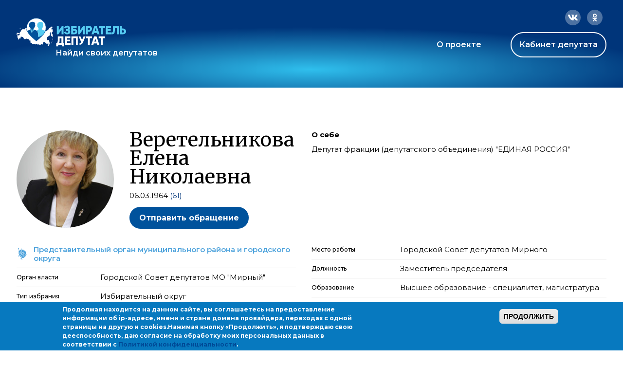

--- FILE ---
content_type: application/javascript; charset=utf-8
request_url: https://cdnjs.cloudflare.com/ajax/libs/clappr/0.4.7/clappr.min.js
body_size: 107135
content:
var Clappr=function(){"use strict";function e(e,t){var n=Object.keys(e);if(Object.getOwnPropertySymbols){var i=Object.getOwnPropertySymbols(e);t&&(i=i.filter((function(t){return Object.getOwnPropertyDescriptor(e,t).enumerable}))),n.push.apply(n,i)}return n}function t(t){for(var i=1;i<arguments.length;i++){var r=null!=arguments[i]?arguments[i]:{};i%2?e(Object(r),!0).forEach((function(e){n(t,e,r[e])})):Object.getOwnPropertyDescriptors?Object.defineProperties(t,Object.getOwnPropertyDescriptors(r)):e(Object(r)).forEach((function(e){Object.defineProperty(t,e,Object.getOwnPropertyDescriptor(r,e))}))}return t}function n(e,t,n){return t in e?Object.defineProperty(e,t,{value:n,enumerable:!0,configurable:!0,writable:!0}):e[t]=n,e}function i(e){return(i="function"==typeof Symbol&&"symbol"==typeof Symbol.iterator?function(e){return typeof e}:function(e){return e&&"function"==typeof Symbol&&e.constructor===Symbol&&e!==Symbol.prototype?"symbol":typeof e})(e)}function r(e,t){if(!(e instanceof t))throw new TypeError("Cannot call a class as a function")}function a(e,t){for(var n=0;n<t.length;n++){var i=t[n];i.enumerable=i.enumerable||!1,i.configurable=!0,"value"in i&&(i.writable=!0),Object.defineProperty(e,i.key,i)}}function o(e,t,n){return t&&a(e.prototype,t),n&&a(e,n),e}function s(e,t,n){return t in e?Object.defineProperty(e,t,{value:n,enumerable:!0,configurable:!0,writable:!0}):e[t]=n,e}function l(e,t){var n=Object.keys(e);if(Object.getOwnPropertySymbols){var i=Object.getOwnPropertySymbols(e);t&&(i=i.filter((function(t){return Object.getOwnPropertyDescriptor(e,t).enumerable}))),n.push.apply(n,i)}return n}function u(e){for(var t=1;t<arguments.length;t++){var n=null!=arguments[t]?arguments[t]:{};t%2?l(Object(n),!0).forEach((function(t){s(e,t,n[t])})):Object.getOwnPropertyDescriptors?Object.defineProperties(e,Object.getOwnPropertyDescriptors(n)):l(Object(n)).forEach((function(t){Object.defineProperty(e,t,Object.getOwnPropertyDescriptor(n,t))}))}return e}function c(e,t){if("function"!=typeof t&&null!==t)throw new TypeError("Super expression must either be null or a function");e.prototype=Object.create(t&&t.prototype,{constructor:{value:e,writable:!0,configurable:!0}}),t&&h(e,t)}function d(e){return(d=Object.setPrototypeOf?Object.getPrototypeOf:function(e){return e.__proto__||Object.getPrototypeOf(e)})(e)}function h(e,t){return(h=Object.setPrototypeOf||function(e,t){return e.__proto__=t,e})(e,t)}function f(e){if(void 0===e)throw new ReferenceError("this hasn't been initialised - super() hasn't been called");return e}function p(e,t){return!t||"object"!=typeof t&&"function"!=typeof t?f(e):t}function g(e){var t=function(){if("undefined"==typeof Reflect||!Reflect.construct)return!1;if(Reflect.construct.sham)return!1;if("function"==typeof Proxy)return!0;try{return Date.prototype.toString.call(Reflect.construct(Date,[],(function(){}))),!0}catch(e){return!1}}();return function(){var n,i=d(e);if(t){var r=d(this).constructor;n=Reflect.construct(i,arguments,r)}else n=i.apply(this,arguments);return p(this,n)}}function v(e,t,n){return(v="undefined"!=typeof Reflect&&Reflect.get?Reflect.get:function(e,t,n){var i=function(e,t){for(;!Object.prototype.hasOwnProperty.call(e,t)&&null!==(e=d(e)););return e}(e,t);if(i){var r=Object.getOwnPropertyDescriptor(i,t);return r.get?r.get.call(n):r.value}})(e,t,n||e)}function m(e,t){return function(e){if(Array.isArray(e))return e}(e)||function(e,t){if("undefined"==typeof Symbol||!(Symbol.iterator in Object(e)))return;var n=[],i=!0,r=!1,a=void 0;try{for(var o,s=e[Symbol.iterator]();!(i=(o=s.next()).done)&&(n.push(o.value),!t||n.length!==t);i=!0);}catch(e){r=!0,a=e}finally{try{i||null==s.return||s.return()}finally{if(r)throw a}}return n}(e,t)||A(e,t)||function(){throw new TypeError("Invalid attempt to destructure non-iterable instance.\nIn order to be iterable, non-array objects must have a [Symbol.iterator]() method.")}()}function y(e){return function(e){if(Array.isArray(e))return b(e)}(e)||function(e){if("undefined"!=typeof Symbol&&Symbol.iterator in Object(e))return Array.from(e)}(e)||A(e)||function(){throw new TypeError("Invalid attempt to spread non-iterable instance.\nIn order to be iterable, non-array objects must have a [Symbol.iterator]() method.")}()}function A(e,t){if(e){if("string"==typeof e)return b(e,t);var n=Object.prototype.toString.call(e).slice(8,-1);return"Object"===n&&e.constructor&&(n=e.constructor.name),"Map"===n||"Set"===n?Array.from(e):"Arguments"===n||/^(?:Ui|I)nt(?:8|16|32)(?:Clamped)?Array$/.test(n)?b(e,t):void 0}}function b(e,t){(null==t||t>e.length)&&(t=e.length);for(var n=0,i=new Array(t);n<t;n++)i[n]=e[n];return i}function E(e,t){var n;if("undefined"==typeof Symbol||null==e[Symbol.iterator]){if(Array.isArray(e)||(n=A(e))||t&&e&&"number"==typeof e.length){n&&(e=n);var i=0,r=function(){};return{s:r,n:function(){return i>=e.length?{done:!0}:{done:!1,value:e[i++]}},e:function(e){throw e},f:r}}throw new TypeError("Invalid attempt to iterate non-iterable instance.\nIn order to be iterable, non-array objects must have a [Symbol.iterator]() method.")}var a,o=!0,s=!1;return{s:function(){n=e[Symbol.iterator]()},n:function(){var e=n.next();return o=e.done,e},e:function(e){s=!0,a=e},f:function(){try{o||null==n.return||n.return()}finally{if(s)throw a}}}}Array.prototype.find||Object.defineProperty(Array.prototype,"find",{value:function(e){if(null==this)throw new TypeError('"this" is null or not defined');var t=Object(this),n=t.length>>>0;if("function"!=typeof e)throw new TypeError("predicate must be a function");for(var i=arguments[1],r=0;r<n;){var a=t[r];if(e.call(i,a,r,t))return a;r++}}}),Object.entries||(Object.entries=function(e){for(var t=Object.keys(e),n=t.length,i=new Array(n);n--;)i[n]=[t[n],e[t[n]]];return i}),Object.values||(Object.values=function(e){for(var t=Object.keys(e),n=t.length,i=new Array(n);n--;)i[n]=e[t[n]];return i}),"function"!=typeof Object.assign&&Object.defineProperty(Object,"assign",{value:function(e,t){if(null==e)throw new TypeError("Cannot convert undefined or null to object");for(var n=Object(e),i=1;i<arguments.length;i++){var r=arguments[i];if(null!=r)for(var a in r)Object.prototype.hasOwnProperty.call(r,a)&&(n[a]=r[a])}return n},writable:!0,configurable:!0}),Array.prototype.findIndex||Object.defineProperty(Array.prototype,"findIndex",{value:function(e){if(null==this)throw new TypeError('"this" is null or not defined');var t=Object(this),n=t.length>>>0;if("function"!=typeof e)throw new TypeError("predicate must be a function");for(var i=arguments[1],r=0;r<n;){var a=t[r];if(e.call(i,a,r,t))return r;r++}return-1},configurable:!0,writable:!0});var T,k={mp4:"[data-uri]"},_=function(){var e,t,n,i,r,a,o=[],s=o.concat,l=o.filter,u=o.slice,c=window.document,d={},h={},f={"column-count":1,columns:1,"font-weight":1,"line-height":1,opacity:1,"z-index":1,zoom:1},p=/^\s*<(\w+|!)[^>]*>/,g=/^<(\w+)\s*\/?>(?:<\/\1>|)$/,v=/<(?!area|br|col|embed|hr|img|input|link|meta|param)(([\w:]+)[^>]*)\/>/gi,m=/^(?:body|html)$/i,y=/([A-Z])/g,A=["val","css","html","text","data","width","height","offset"],b=c.createElement("table"),E=c.createElement("tr"),T={tr:c.createElement("tbody"),tbody:b,thead:b,tfoot:b,td:E,th:E,"*":c.createElement("div")},k=/complete|loaded|interactive/,_=/^[\w-]*$/,S={},C=S.toString,R={},w=c.createElement("div"),O={tabindex:"tabIndex",readonly:"readOnly",for:"htmlFor",class:"className",maxlength:"maxLength",cellspacing:"cellSpacing",cellpadding:"cellPadding",rowspan:"rowSpan",colspan:"colSpan",usemap:"useMap",frameborder:"frameBorder",contenteditable:"contentEditable"},L=Array.isArray||function(e){return e instanceof Array};function D(e){return null==e?String(e):S[C.call(e)]||"object"}function I(e){return"function"==D(e)}function P(e){return null!=e&&e==e.window}function x(e){return null!=e&&e.nodeType==e.DOCUMENT_NODE}function N(e){return"object"==D(e)}function M(e){return N(e)&&!P(e)&&Object.getPrototypeOf(e)==Object.prototype}function F(e){var t=!!e&&"length"in e&&e.length,i=n.type(e);return"function"!=i&&!P(e)&&("array"==i||0===t||"number"==typeof t&&t>0&&t-1 in e)}function B(e){return e.replace(/::/g,"/").replace(/([A-Z]+)([A-Z][a-z])/g,"$1_$2").replace(/([a-z\d])([A-Z])/g,"$1_$2").replace(/_/g,"-").toLowerCase()}function U(e){return e in h?h[e]:h[e]=new RegExp("(^|\\s)"+e+"(\\s|$)")}function V(e,t){return"number"!=typeof t||f[B(e)]?t:t+"px"}function j(e){return"children"in e?u.call(e.children):n.map(e.childNodes,(function(e){if(1==e.nodeType)return e}))}function K(e,t){var n,i=e?e.length:0;for(n=0;n<i;n++)this[n]=e[n];this.length=i,this.selector=t||""}function G(n,i,r){for(t in i)r&&(M(i[t])||L(i[t]))?(M(i[t])&&!M(n[t])&&(n[t]={}),L(i[t])&&!L(n[t])&&(n[t]=[]),G(n[t],i[t],r)):i[t]!==e&&(n[t]=i[t])}function Y(e,t){return null==t?n(e):n(e).filter(t)}function H(e,t,n,i){return I(t)?t.call(e,n,i):t}function $(e,t,n){null==n?e.removeAttribute(t):e.setAttribute(t,n)}function z(t,n){var i=t.className||"",r=i&&i.baseVal!==e;if(n===e)return r?i.baseVal:i;r?i.baseVal=n:t.className=n}function W(e){try{return e?"true"==e||"false"!=e&&("null"==e?null:+e+""==e?+e:/^[\[\{]/.test(e)?n.parseJSON(e):e):e}catch(t){return e}}function q(e,t){t(e);for(var n=0,i=e.childNodes.length;n<i;n++)q(e.childNodes[n],t)}return R.matches=function(e,t){if(!t||!e||1!==e.nodeType)return!1;var n=e.matches||e.webkitMatchesSelector||e.mozMatchesSelector||e.oMatchesSelector||e.matchesSelector;if(n)return n.call(e,t);var i,r=e.parentNode,a=!r;return a&&(r=w).appendChild(e),i=~R.qsa(r,t).indexOf(e),a&&w.removeChild(e),i},r=function(e){return e.replace(/-+(.)?/g,(function(e,t){return t?t.toUpperCase():""}))},a=function(e){return l.call(e,(function(t,n){return e.indexOf(t)==n}))},R.fragment=function(t,i,r){var a,o,s;return g.test(t)&&(a=n(c.createElement(RegExp.$1))),a||(t.replace&&(t=t.replace(v,"<$1></$2>")),i===e&&(i=p.test(t)&&RegExp.$1),i in T||(i="*"),(s=T[i]).innerHTML=""+t,a=n.each(u.call(s.childNodes),(function(){s.removeChild(this)}))),M(r)&&(o=n(a),n.each(r,(function(e,t){A.indexOf(e)>-1?o[e](t):o.attr(e,t)}))),a},R.Z=function(e,t){return new K(e,t)},R.isZ=function(e){return e instanceof R.Z},R.init=function(t,i){var r,a;if(!t)return R.Z();if("string"==typeof t)if("<"==(t=t.trim())[0]&&p.test(t))r=R.fragment(t,RegExp.$1,i),t=null;else{if(i!==e)return n(i).find(t);r=R.qsa(c,t)}else{if(I(t))return n(c).ready(t);if(R.isZ(t))return t;if(L(t))a=t,r=l.call(a,(function(e){return null!=e}));else if(N(t))r=[t],t=null;else if(p.test(t))r=R.fragment(t.trim(),RegExp.$1,i),t=null;else{if(i!==e)return n(i).find(t);r=R.qsa(c,t)}}return R.Z(r,t)},(n=function(e,t){return R.init(e,t)}).extend=function(e){var t,n=u.call(arguments,1);return"boolean"==typeof e&&(t=e,e=n.shift()),n.forEach((function(n){G(e,n,t)})),e},R.qsa=function(e,t){var n,i="#"==t[0],r=!i&&"."==t[0],a=i||r?t.slice(1):t,o=_.test(a);return e.getElementById&&o&&i?(n=e.getElementById(a))?[n]:[]:1!==e.nodeType&&9!==e.nodeType&&11!==e.nodeType?[]:u.call(o&&!i&&e.getElementsByClassName?r?e.getElementsByClassName(a):e.getElementsByTagName(t):e.querySelectorAll(t))},n.contains=c.documentElement.contains?function(e,t){return e!==t&&e.contains(t)}:function(e,t){for(;t&&(t=t.parentNode);)if(t===e)return!0;return!1},n.type=D,n.isFunction=I,n.isWindow=P,n.isArray=L,n.isPlainObject=M,n.isEmptyObject=function(e){var t;for(t in e)return!1;return!0},n.isNumeric=function(e){var t=Number(e),n=typeof e;return null!=e&&"boolean"!=n&&("string"!=n||e.length)&&!isNaN(t)&&isFinite(t)||!1},n.inArray=function(e,t,n){return o.indexOf.call(t,e,n)},n.camelCase=r,n.trim=function(e){return null==e?"":String.prototype.trim.call(e)},n.uuid=0,n.support={},n.expr={},n.noop=function(){},n.map=function(e,t){var i,r,a,o,s=[];if(F(e))for(r=0;r<e.length;r++)null!=(i=t(e[r],r))&&s.push(i);else for(a in e)null!=(i=t(e[a],a))&&s.push(i);return(o=s).length>0?n.fn.concat.apply([],o):o},n.each=function(e,t){var n,i;if(F(e)){for(n=0;n<e.length;n++)if(!1===t.call(e[n],n,e[n]))return e}else for(i in e)if(!1===t.call(e[i],i,e[i]))return e;return e},n.grep=function(e,t){return l.call(e,t)},window.JSON&&(n.parseJSON=JSON.parse),n.each("Boolean Number String Function Array Date RegExp Object Error".split(" "),(function(e,t){S["[object "+t+"]"]=t.toLowerCase()})),n.fn={constructor:R.Z,length:0,forEach:o.forEach,reduce:o.reduce,push:o.push,sort:o.sort,splice:o.splice,indexOf:o.indexOf,concat:function(){var e,t,n=[];for(e=0;e<arguments.length;e++)t=arguments[e],n[e]=R.isZ(t)?t.toArray():t;return s.apply(R.isZ(this)?this.toArray():this,n)},map:function(e){return n(n.map(this,(function(t,n){return e.call(t,n,t)})))},slice:function(){return n(u.apply(this,arguments))},ready:function(e){return k.test(c.readyState)&&c.body?e(n):c.addEventListener("DOMContentLoaded",(function(){e(n)}),!1),this},get:function(t){return t===e?u.call(this):this[t>=0?t:t+this.length]},toArray:function(){return this.get()},size:function(){return this.length},remove:function(){return this.each((function(){null!=this.parentNode&&this.parentNode.removeChild(this)}))},each:function(e){return o.every.call(this,(function(t,n){return!1!==e.call(t,n,t)})),this},filter:function(e){return I(e)?this.not(this.not(e)):n(l.call(this,(function(t){return R.matches(t,e)})))},add:function(e,t){return n(a(this.concat(n(e,t))))},is:function(e){return this.length>0&&R.matches(this[0],e)},not:function(t){var i=[];if(I(t)&&t.call!==e)this.each((function(e){t.call(this,e)||i.push(this)}));else{var r="string"==typeof t?this.filter(t):F(t)&&I(t.item)?u.call(t):n(t);this.forEach((function(e){r.indexOf(e)<0&&i.push(e)}))}return n(i)},has:function(e){return this.filter((function(){return N(e)?n.contains(this,e):n(this).find(e).size()}))},eq:function(e){return-1===e?this.slice(e):this.slice(e,+e+1)},first:function(){var e=this[0];return e&&!N(e)?e:n(e)},last:function(){var e=this[this.length-1];return e&&!N(e)?e:n(e)},find:function(e){var t=this;return e?"object"==typeof e?n(e).filter((function(){var e=this;return o.some.call(t,(function(t){return n.contains(t,e)}))})):1==this.length?n(R.qsa(this[0],e)):this.map((function(){return R.qsa(this,e)})):n()},closest:function(e,t){var i=[],r="object"==typeof e&&n(e);return this.each((function(n,a){for(;a&&!(r?r.indexOf(a)>=0:R.matches(a,e));)a=a!==t&&!x(a)&&a.parentNode;a&&i.indexOf(a)<0&&i.push(a)})),n(i)},parents:function(e){for(var t=[],i=this;i.length>0;)i=n.map(i,(function(e){if((e=e.parentNode)&&!x(e)&&t.indexOf(e)<0)return t.push(e),e}));return Y(t,e)},parent:function(e){return Y(a(this.pluck("parentNode")),e)},children:function(e){return Y(this.map((function(){return j(this)})),e)},contents:function(){return this.map((function(){return this.contentDocument||u.call(this.childNodes)}))},siblings:function(e){return Y(this.map((function(e,t){return l.call(j(t.parentNode),(function(e){return e!==t}))})),e)},empty:function(){return this.each((function(){this.innerHTML=""}))},pluck:function(e){return n.map(this,(function(t){return t[e]}))},show:function(){return this.each((function(){var e,t,n;"none"==this.style.display&&(this.style.display=""),"none"==getComputedStyle(this,"").getPropertyValue("display")&&(this.style.display=(e=this.nodeName,d[e]||(t=c.createElement(e),c.body.appendChild(t),n=getComputedStyle(t,"").getPropertyValue("display"),t.parentNode.removeChild(t),"none"==n&&(n="block"),d[e]=n),d[e]))}))},replaceWith:function(e){return this.before(e).remove()},wrap:function(e){var t=I(e);if(this[0]&&!t)var i=n(e).get(0),r=i.parentNode||this.length>1;return this.each((function(a){n(this).wrapAll(t?e.call(this,a):r?i.cloneNode(!0):i)}))},wrapAll:function(e){if(this[0]){var t;for(n(this[0]).before(e=n(e));(t=e.children()).length;)e=t.first();n(e).append(this)}return this},wrapInner:function(e){var t=I(e);return this.each((function(i){var r=n(this),a=r.contents(),o=t?e.call(this,i):e;a.length?a.wrapAll(o):r.append(o)}))},unwrap:function(){return this.parent().each((function(){n(this).replaceWith(n(this).children())})),this},clone:function(){return this.map((function(){return this.cloneNode(!0)}))},hide:function(){return this.css("display","none")},toggle:function(t){return this.each((function(){var i=n(this);(t===e?"none"==i.css("display"):t)?i.show():i.hide()}))},prev:function(e){return n(this.pluck("previousElementSibling")).filter(e||"*")},next:function(e){return n(this.pluck("nextElementSibling")).filter(e||"*")},html:function(e){return 0 in arguments?this.each((function(t){var i=this.innerHTML;n(this).empty().append(H(this,e,t,i))})):0 in this?this[0].innerHTML:null},text:function(e){return 0 in arguments?this.each((function(t){var n=H(this,e,t,this.textContent);this.textContent=null==n?"":""+n})):0 in this?this.pluck("textContent").join(""):null},attr:function(n,i){var r;return"string"!=typeof n||1 in arguments?this.each((function(e){if(1===this.nodeType)if(N(n))for(t in n)$(this,t,n[t]);else $(this,n,H(this,i,e,this.getAttribute(n)))})):0 in this&&1==this[0].nodeType&&null!=(r=this[0].getAttribute(n))?r:e},removeAttr:function(e){return this.each((function(){1===this.nodeType&&e.split(" ").forEach((function(e){$(this,e)}),this)}))},prop:function(e,t){return e=O[e]||e,1 in arguments?this.each((function(n){this[e]=H(this,t,n,this[e])})):this[0]&&this[0][e]},removeProp:function(e){return e=O[e]||e,this.each((function(){delete this[e]}))},data:function(t,n){var i="data-"+t.replace(y,"-$1").toLowerCase(),r=1 in arguments?this.attr(i,n):this.attr(i);return null!==r?W(r):e},val:function(e){return 0 in arguments?(null==e&&(e=""),this.each((function(t){this.value=H(this,e,t,this.value)}))):this[0]&&(this[0].multiple?n(this[0]).find("option").filter((function(){return this.selected})).pluck("value"):this[0].value)},offset:function(e){if(e)return this.each((function(t){var i=n(this),r=H(this,e,t,i.offset()),a=i.offsetParent().offset(),o={top:r.top-a.top,left:r.left-a.left};"static"==i.css("position")&&(o.position="relative"),i.css(o)}));if(!this.length)return null;if(c.documentElement!==this[0]&&!n.contains(c.documentElement,this[0]))return{top:0,left:0};var t=this[0].getBoundingClientRect();return{left:t.left+window.pageXOffset,top:t.top+window.pageYOffset,width:Math.round(t.width),height:Math.round(t.height)}},css:function(e,i){if(arguments.length<2){var a=this[0];if("string"==typeof e){if(!a)return;return a.style[r(e)]||getComputedStyle(a,"").getPropertyValue(e)}if(L(e)){if(!a)return;var o={},s=getComputedStyle(a,"");return n.each(e,(function(e,t){o[t]=a.style[r(t)]||s.getPropertyValue(t)})),o}}var l="";if("string"==D(e))i||0===i?l=B(e)+":"+V(e,i):this.each((function(){this.style.removeProperty(B(e))}));else for(t in e)e[t]||0===e[t]?l+=B(t)+":"+V(t,e[t])+";":this.each((function(){this.style.removeProperty(B(t))}));return this.each((function(){this.style.cssText+=";"+l}))},index:function(e){return e?this.indexOf(n(e)[0]):this.parent().children().indexOf(this[0])},hasClass:function(e){return!!e&&o.some.call(this,(function(e){return this.test(z(e))}),U(e))},addClass:function(e){return e?this.each((function(t){if("className"in this){i=[];var r=z(this);H(this,e,t,r).split(/\s+/g).forEach((function(e){n(this).hasClass(e)||i.push(e)}),this),i.length&&z(this,r+(r?" ":"")+i.join(" "))}})):this},removeClass:function(t){return this.each((function(n){if("className"in this){if(t===e)return z(this,"");i=z(this),H(this,t,n,i).split(/\s+/g).forEach((function(e){i=i.replace(U(e)," ")})),z(this,i.trim())}}))},toggleClass:function(t,i){return t?this.each((function(r){var a=n(this);H(this,t,r,z(this)).split(/\s+/g).forEach((function(t){(i===e?!a.hasClass(t):i)?a.addClass(t):a.removeClass(t)}))})):this},scrollTop:function(t){if(this.length){var n="scrollTop"in this[0];return t===e?n?this[0].scrollTop:this[0].pageYOffset:this.each(n?function(){this.scrollTop=t}:function(){this.scrollTo(this.scrollX,t)})}},scrollLeft:function(t){if(this.length){var n="scrollLeft"in this[0];return t===e?n?this[0].scrollLeft:this[0].pageXOffset:this.each(n?function(){this.scrollLeft=t}:function(){this.scrollTo(t,this.scrollY)})}},position:function(){if(this.length){var e=this[0],t=this.offsetParent(),i=this.offset(),r=m.test(t[0].nodeName)?{top:0,left:0}:t.offset();return i.top-=parseFloat(n(e).css("margin-top"))||0,i.left-=parseFloat(n(e).css("margin-left"))||0,r.top+=parseFloat(n(t[0]).css("border-top-width"))||0,r.left+=parseFloat(n(t[0]).css("border-left-width"))||0,{top:i.top-r.top,left:i.left-r.left}}},offsetParent:function(){return this.map((function(){for(var e=this.offsetParent||c.body;e&&!m.test(e.nodeName)&&"static"==n(e).css("position");)e=e.offsetParent;return e}))}},n.fn.detach=n.fn.remove,["width","height"].forEach((function(t){var i=t.replace(/./,(function(e){return e[0].toUpperCase()}));n.fn[t]=function(r){var a,o=this[0];return r===e?P(o)?o["inner"+i]:x(o)?o.documentElement["scroll"+i]:(a=this.offset())&&a[t]:this.each((function(e){(o=n(this)).css(t,H(this,r,e,o[t]()))}))}})),["after","prepend","before","append"].forEach((function(t,i){var r=i%2;n.fn[t]=function(){var t,a,o=n.map(arguments,(function(i){var r=[];return"array"==(t=D(i))?(i.forEach((function(t){return t.nodeType!==e?r.push(t):n.zepto.isZ(t)?r=r.concat(t.get()):void(r=r.concat(R.fragment(t)))})),r):"object"==t||null==i?i:R.fragment(i)})),s=this.length>1;return o.length<1?this:this.each((function(e,t){a=r?t:t.parentNode,t=0==i?t.nextSibling:1==i?t.firstChild:2==i?t:null;var l=n.contains(c.documentElement,a);o.forEach((function(e){if(s)e=e.cloneNode(!0);else if(!a)return n(e).remove();a.insertBefore(e,t),l&&q(e,(function(e){if(!(null==e.nodeName||"SCRIPT"!==e.nodeName.toUpperCase()||e.type&&"text/javascript"!==e.type||e.src)){var t=e.ownerDocument?e.ownerDocument.defaultView:window;t.eval.call(t,e.innerHTML)}}))}))}))},n.fn[r?t+"To":"insert"+(i?"Before":"After")]=function(e){return n(e)[t](this),this}})),R.Z.prototype=K.prototype=n.fn,R.uniq=a,R.deserializeValue=W,n.zepto=R,n}();window.Zepto=_,void 0===window.$&&(window.$=_),function(e){var t,n,i=+new Date,r=window.document,a=/<script\b[^<]*(?:(?!<\/script>)<[^<]*)*<\/script>/gi,o=/^(?:text|application)\/javascript/i,s=/^(?:text|application)\/xml/i,l="application/json",u="text/html",c=/^\s*$/,d=r.createElement("a");function h(t,n,i,a){if(t.global)return function(t,n,i){var r=e.Event(n);return e(t).trigger(r,i),!r.isDefaultPrevented()}(n||r,i,a)}function f(e,t){var n=t.context;if(!1===t.beforeSend.call(n,e,t)||!1===h(t,n,"ajaxBeforeSend",[e,t]))return!1;h(t,n,"ajaxSend",[e,t])}function p(e,t,n,i){var r=n.context,a="success";n.success.call(r,e,a,t),i&&i.resolveWith(r,[e,a,t]),h(n,r,"ajaxSuccess",[t,n,e]),v(a,t,n)}function g(e,t,n,i,r){var a=i.context;i.error.call(a,n,t,e),r&&r.rejectWith(a,[n,t,e]),h(i,a,"ajaxError",[n,i,e||t]),v(t,n,i)}function v(t,n,i){var r=i.context;i.complete.call(r,n,t),h(i,r,"ajaxComplete",[n,i]),function(t){t.global&&!--e.active&&h(t,null,"ajaxStop")}(i)}function m(){}function y(e,t){return""==t?e:(e+"&"+t).replace(/[&?]{1,2}/,"?")}function A(t,n,i,r){return e.isFunction(n)&&(r=i,i=n,n=void 0),e.isFunction(i)||(r=i,i=void 0),{url:t,data:n,success:i,dataType:r}}d.href=window.location.href,e.active=0,e.ajaxJSONP=function(t,n){if(!("type"in t))return e.ajax(t);var a,o,s=t.jsonpCallback,l=(e.isFunction(s)?s():s)||"Zepto"+i++,u=r.createElement("script"),c=window[l],d=function(t){e(u).triggerHandler("error",t||"abort")},h={abort:d};return n&&n.promise(h),e(u).on("load error",(function(i,r){clearTimeout(o),e(u).off().remove(),"error"!=i.type&&a?p(a[0],h,t,n):g(null,r||"error",h,t,n),window[l]=c,a&&e.isFunction(c)&&c(a[0]),c=a=void 0})),!1===f(h,t)?(d("abort"),h):(window[l]=function(){a=arguments},u.src=t.url.replace(/\?(.+)=\?/,"?$1="+l),r.head.appendChild(u),t.timeout>0&&(o=setTimeout((function(){d("timeout")}),t.timeout)),h)},e.ajaxSettings={type:"GET",beforeSend:m,success:m,error:m,complete:m,context:null,global:!0,xhr:function(){return new window.XMLHttpRequest},accepts:{script:"text/javascript, application/javascript, application/x-javascript",json:l,xml:"application/xml, text/xml",html:u,text:"text/plain"},crossDomain:!1,timeout:0,processData:!0,cache:!0,dataFilter:m},e.ajax=function(i){var a,v,A=e.extend({},i||{}),b=e.Deferred&&e.Deferred();for(t in e.ajaxSettings)void 0===A[t]&&(A[t]=e.ajaxSettings[t]);!function(t){t.global&&0==e.active++&&h(t,null,"ajaxStart")}(A),A.crossDomain||((a=r.createElement("a")).href=A.url,a.href=a.href,A.crossDomain=d.protocol+"//"+d.host!=a.protocol+"//"+a.host),A.url||(A.url=window.location.toString()),(v=A.url.indexOf("#"))>-1&&(A.url=A.url.slice(0,v)),function(t){t.processData&&t.data&&"string"!=e.type(t.data)&&(t.data=e.param(t.data,t.traditional)),!t.data||t.type&&"GET"!=t.type.toUpperCase()&&"jsonp"!=t.dataType||(t.url=y(t.url,t.data),t.data=void 0)}(A);var E=A.dataType,T=/\?.+=\?/.test(A.url);if(T&&(E="jsonp"),!1!==A.cache&&(i&&!0===i.cache||"script"!=E&&"jsonp"!=E)||(A.url=y(A.url,"_="+Date.now())),"jsonp"==E)return T||(A.url=y(A.url,A.jsonp?A.jsonp+"=?":!1===A.jsonp?"":"callback=?")),e.ajaxJSONP(A,b);var k,_=A.accepts[E],S={},C=function(e,t){S[e.toLowerCase()]=[e,t]},R=/^([\w-]+:)\/\//.test(A.url)?RegExp.$1:window.location.protocol,w=A.xhr(),O=w.setRequestHeader;if(b&&b.promise(w),A.crossDomain||C("X-Requested-With","XMLHttpRequest"),C("Accept",_||"*/*"),(_=A.mimeType||_)&&(_.indexOf(",")>-1&&(_=_.split(",",2)[0]),w.overrideMimeType&&w.overrideMimeType(_)),(A.contentType||!1!==A.contentType&&A.data&&"GET"!=A.type.toUpperCase())&&C("Content-Type",A.contentType||"application/x-www-form-urlencoded"),A.headers)for(n in A.headers)C(n,A.headers[n]);if(w.setRequestHeader=C,w.onreadystatechange=function(){if(4==w.readyState){w.onreadystatechange=m,clearTimeout(k);var t,n=!1;if(w.status>=200&&w.status<300||304==w.status||0==w.status&&"file:"==R){if(E=E||function(e){return e&&(e=e.split(";",2)[0]),e&&(e==u?"html":e==l?"json":o.test(e)?"script":s.test(e)&&"xml")||"text"}(A.mimeType||w.getResponseHeader("content-type")),"arraybuffer"==w.responseType||"blob"==w.responseType)t=w.response;else{t=w.responseText;try{t=function(e,t,n){if(n.dataFilter==m)return e;var i=n.context;return n.dataFilter.call(i,e,t)}(t,E,A),"script"==E?(0,eval)(t):"xml"==E?t=w.responseXML:"json"==E&&(t=c.test(t)?null:e.parseJSON(t))}catch(e){n=e}if(n)return g(n,"parsererror",w,A,b)}p(t,w,A,b)}else g(w.statusText||null,w.status?"error":"abort",w,A,b)}},!1===f(w,A))return w.abort(),g(null,"abort",w,A,b),w;var L=!("async"in A)||A.async;if(w.open(A.type,A.url,L,A.username,A.password),A.xhrFields)for(n in A.xhrFields)w[n]=A.xhrFields[n];for(n in S)O.apply(w,S[n]);return A.timeout>0&&(k=setTimeout((function(){w.onreadystatechange=m,w.abort(),g(null,"timeout",w,A,b)}),A.timeout)),w.send(A.data?A.data:null),w},e.get=function(){return e.ajax(A.apply(null,arguments))},e.post=function(){var t=A.apply(null,arguments);return t.type="POST",e.ajax(t)},e.getJSON=function(){var t=A.apply(null,arguments);return t.dataType="json",e.ajax(t)},e.fn.load=function(t,n,i){if(!this.length)return this;var r,o=this,s=t.split(/\s/),l=A(t,n,i),u=l.success;return s.length>1&&(l.url=s[0],r=s[1]),l.success=function(t){o.html(r?e("<div>").html(t.replace(a,"")).find(r):t),u&&u.apply(o,arguments)},e.ajax(l),this};var b=encodeURIComponent;function E(t,n,i,r){var a,o=e.isArray(n),s=e.isPlainObject(n);e.each(n,(function(n,l){a=e.type(l),r&&(n=i?r:r+"["+(s||"object"==a||"array"==a?n:"")+"]"),!r&&o?t.add(l.name,l.value):"array"==a||!i&&"object"==a?E(t,l,i,n):t.add(n,l)}))}e.param=function(t,n){var i=[];return i.add=function(t,n){e.isFunction(n)&&(n=n()),null==n&&(n=""),this.push(b(t)+"="+b(n))},E(i,t,n),i.join("&").replace(/%20/g,"+")}}(_),(T=_).Callbacks=function(e){e=T.extend({},e);var t,n,i,r,a,o,s=[],l=!e.once&&[],u=function(d){for(t=e.memory&&d,n=!0,o=r||0,r=0,a=s.length,i=!0;s&&o<a;++o)if(!1===s[o].apply(d[0],d[1])&&e.stopOnFalse){t=!1;break}i=!1,s&&(l?l.length&&u(l.shift()):t?s.length=0:c.disable())},c={add:function(){if(s){var n=s.length,o=function(t){T.each(t,(function(t,n){"function"==typeof n?e.unique&&c.has(n)||s.push(n):n&&n.length&&"string"!=typeof n&&o(n)}))};o(arguments),i?a=s.length:t&&(r=n,u(t))}return this},remove:function(){return s&&T.each(arguments,(function(e,t){for(var n;(n=T.inArray(t,s,n))>-1;)s.splice(n,1),i&&(n<=a&&--a,n<=o&&--o)})),this},has:function(e){return!(!s||!(e?T.inArray(e,s)>-1:s.length))},empty:function(){return a=s.length=0,this},disable:function(){return s=l=t=void 0,this},disabled:function(){return!s},lock:function(){return l=void 0,t||c.disable(),this},locked:function(){return!l},fireWith:function(e,t){return!s||n&&!l||(t=[e,(t=t||[]).slice?t.slice():t],i?l.push(t):u(t)),this},fire:function(){return c.fireWith(this,arguments)},fired:function(){return!!n}};return c},function(e){var t=Array.prototype.slice;function n(t){var i=[["resolve","done",e.Callbacks({once:1,memory:1}),"resolved"],["reject","fail",e.Callbacks({once:1,memory:1}),"rejected"],["notify","progress",e.Callbacks({memory:1})]],r="pending",a={state:function(){return r},always:function(){return o.done(arguments).fail(arguments),this},then:function(){var t=arguments;return n((function(n){e.each(i,(function(i,r){var s=e.isFunction(t[i])&&t[i];o[r[1]]((function(){var t=s&&s.apply(this,arguments);if(t&&e.isFunction(t.promise))t.promise().done(n.resolve).fail(n.reject).progress(n.notify);else{var i=this===a?n.promise():this,o=s?[t]:arguments;n[r[0]+"With"](i,o)}}))})),t=null})).promise()},promise:function(t){return null!=t?e.extend(t,a):a}},o={};return e.each(i,(function(e,t){var n=t[2],s=t[3];a[t[1]]=n.add,s&&n.add((function(){r=s}),i[1^e][2].disable,i[2][2].lock),o[t[0]]=function(){return o[t[0]+"With"](this===o?a:this,arguments),this},o[t[0]+"With"]=n.fireWith})),a.promise(o),t&&t.call(o,o),o}e.when=function(i){var r,a,o,s=t.call(arguments),l=s.length,u=0,c=1!==l||i&&e.isFunction(i.promise)?l:0,d=1===c?i:n(),h=function(e,n,i){return function(a){n[e]=this,i[e]=arguments.length>1?t.call(arguments):a,i===r?d.notifyWith(n,i):--c||d.resolveWith(n,i)}};if(l>1)for(r=new Array(l),a=new Array(l),o=new Array(l);u<l;++u)s[u]&&e.isFunction(s[u].promise)?s[u].promise().done(h(u,o,s)).fail(d.reject).progress(h(u,a,r)):--c;return c||d.resolveWith(o,s),d.promise()},e.Deferred=n}(_),function(e){var t,n=1,i=Array.prototype.slice,r=e.isFunction,a=function(e){return"string"==typeof e},o={},s={},l="onfocusin"in window,u={focus:"focusin",blur:"focusout"},c={mouseenter:"mouseover",mouseleave:"mouseout"};function d(e){return e._zid||(e._zid=n++)}function h(e,t,n,i){if((t=f(t)).ns)var r=(a=t.ns,new RegExp("(?:^| )"+a.replace(" "," .* ?")+"(?: |$)"));var a;return(o[d(e)]||[]).filter((function(e){return e&&(!t.e||e.e==t.e)&&(!t.ns||r.test(e.ns))&&(!n||d(e.fn)===d(n))&&(!i||e.sel==i)}))}function f(e){var t=(""+e).split(".");return{e:t[0],ns:t.slice(1).sort().join(" ")}}function p(e,t){return e.del&&!l&&e.e in u||!!t}function g(e){return c[e]||l&&u[e]||e}function v(n,i,r,a,s,l,u){var h=d(n),v=o[h]||(o[h]=[]);i.split(/\s/).forEach((function(i){if("ready"==i)return e(document).ready(r);var o=f(i);o.fn=r,o.sel=s,o.e in c&&(r=function(t){var n=t.relatedTarget;if(!n||n!==this&&!e.contains(this,n))return o.fn.apply(this,arguments)}),o.del=l;var d=l||r;o.proxy=function(e){if(!(e=T(e)).isImmediatePropagationStopped()){e.data=a;var i=d.apply(n,e._args==t?[e]:[e].concat(e._args));return!1===i&&(e.preventDefault(),e.stopPropagation()),i}},o.i=v.length,v.push(o),"addEventListener"in n&&n.addEventListener(g(o.e),o.proxy,p(o,u))}))}function m(e,t,n,i,r){var a=d(e);(t||"").split(/\s/).forEach((function(t){h(e,t,n,i).forEach((function(t){delete o[a][t.i],"removeEventListener"in e&&e.removeEventListener(g(t.e),t.proxy,p(t,r))}))}))}s.click=s.mousedown=s.mouseup=s.mousemove="MouseEvents",e.event={add:v,remove:m},e.proxy=function(t,n){var o=2 in arguments&&i.call(arguments,2);if(r(t)){var s=function(){return t.apply(n,o?o.concat(i.call(arguments)):arguments)};return s._zid=d(t),s}if(a(n))return o?(o.unshift(t[n],t),e.proxy.apply(null,o)):e.proxy(t[n],t);throw new TypeError("expected function")},e.fn.bind=function(e,t,n){return this.on(e,t,n)},e.fn.unbind=function(e,t){return this.off(e,t)},e.fn.one=function(e,t,n,i){return this.on(e,t,n,i,1)};var y=function(){return!0},A=function(){return!1},b=/^([A-Z]|returnValue$|layer[XY]$|webkitMovement[XY]$)/,E={preventDefault:"isDefaultPrevented",stopImmediatePropagation:"isImmediatePropagationStopped",stopPropagation:"isPropagationStopped"};function T(n,i){return!i&&n.isDefaultPrevented||(i||(i=n),e.each(E,(function(e,t){var r=i[e];n[e]=function(){return this[t]=y,r&&r.apply(i,arguments)},n[t]=A})),n.timeStamp||(n.timeStamp=Date.now()),(i.defaultPrevented!==t?i.defaultPrevented:"returnValue"in i?!1===i.returnValue:i.getPreventDefault&&i.getPreventDefault())&&(n.isDefaultPrevented=y)),n}function k(e){var n,i={originalEvent:e};for(n in e)b.test(n)||e[n]===t||(i[n]=e[n]);return T(i,e)}e.fn.delegate=function(e,t,n){return this.on(t,e,n)},e.fn.undelegate=function(e,t,n){return this.off(t,e,n)},e.fn.live=function(t,n){return e(document.body).delegate(this.selector,t,n),this},e.fn.die=function(t,n){return e(document.body).undelegate(this.selector,t,n),this},e.fn.on=function(n,o,s,l,u){var c,d,h=this;return n&&!a(n)?(e.each(n,(function(e,t){h.on(e,o,s,t,u)})),h):(a(o)||r(l)||!1===l||(l=s,s=o,o=t),l!==t&&!1!==s||(l=s,s=t),!1===l&&(l=A),h.each((function(t,r){u&&(c=function(e){return m(r,e.type,l),l.apply(this,arguments)}),o&&(d=function(t){var n,a=e(t.target).closest(o,r).get(0);if(a&&a!==r)return n=e.extend(k(t),{currentTarget:a,liveFired:r}),(c||l).apply(a,[n].concat(i.call(arguments,1)))}),v(r,n,l,s,o,d||c)})))},e.fn.off=function(n,i,o){var s=this;return n&&!a(n)?(e.each(n,(function(e,t){s.off(e,i,t)})),s):(a(i)||r(o)||!1===o||(o=i,i=t),!1===o&&(o=A),s.each((function(){m(this,n,o,i)})))},e.fn.trigger=function(t,n){return(t=a(t)||e.isPlainObject(t)?e.Event(t):T(t))._args=n,this.each((function(){t.type in u&&"function"==typeof this[t.type]?this[t.type]():"dispatchEvent"in this?this.dispatchEvent(t):e(this).triggerHandler(t,n)}))},e.fn.triggerHandler=function(t,n){var i,r;return this.each((function(o,s){(i=k(a(t)?e.Event(t):t))._args=n,i.target=s,e.each(h(s,t.type||t),(function(e,t){if(r=t.proxy(i),i.isImmediatePropagationStopped())return!1}))})),r},"focusin focusout focus blur load resize scroll unload click dblclick mousedown mouseup mousemove mouseover mouseout mouseenter mouseleave change select keydown keypress keyup error".split(" ").forEach((function(t){e.fn[t]=function(e){return 0 in arguments?this.bind(t,e):this.trigger(t)}})),e.Event=function(e,t){a(e)||(e=(t=e).type);var n=document.createEvent(s[e]||"Events"),i=!0;if(t)for(var r in t)"bubbles"==r?i=!!t[r]:n[r]=t[r];return n.initEvent(e,i,!0),T(n)}}(_),function(){try{getComputedStyle(void 0)}catch(t){var e=getComputedStyle;window.getComputedStyle=function(t,n){try{return e(t,n)}catch(e){return null}}}}(),function(e){var t=e.zepto,n=t.qsa,i=t.matches;function r(t){return!(!(t=e(t)).width()&&!t.height())&&"none"!==t.css("display")}var a=e.expr[":"]={visible:function(){if(r(this))return this},hidden:function(){if(!r(this))return this},selected:function(){if(this.selected)return this},checked:function(){if(this.checked)return this},parent:function(){return this.parentNode},first:function(e){if(0===e)return this},last:function(e,t){if(e===t.length-1)return this},eq:function(e,t,n){if(e===n)return this},contains:function(t,n,i){if(e(this).text().indexOf(i)>-1)return this},has:function(e,n,i){if(t.qsa(this,i).length)return this}},o=new RegExp("(.*):(\\w+)(?:\\(([^)]+)\\))?$\\s*"),s=/^\s*>/,l="Zepto"+ +new Date;function u(e,t){e=e.replace(/=#\]/g,'="#"]');var n,i,r=o.exec(e);if(r&&r[2]in a&&(n=a[r[2]],i=r[3],e=r[1],i)){var s=Number(i);i=isNaN(s)?i.replace(/^["']|["']$/g,""):s}return t(e,n,i)}t.qsa=function(i,r){return u(r,(function(a,o,u){try{var c;!a&&o?a="*":s.test(a)&&(c=e(i).addClass(l),a="."+l+" "+a);var d=n(i,a)}catch(e){throw console.error("error performing selector: %o",r),e}finally{c&&c.removeClass(l)}return o?t.uniq(e.map(d,(function(e,t){return o.call(e,t,d,u)}))):d}))},t.matches=function(e,t){return u(t,(function(t,n,r){return(!t||i(e,t))&&(!n||n.call(e,null,r)===e)}))}}(_);var S,C,R,w=_,O=[{name:"Chromium",group:"Chrome",identifier:"Chromium/([0-9.]*)"},{name:"Chrome Mobile",group:"Chrome",identifier:"Chrome/([0-9.]*) Mobile",versionIdentifier:"Chrome/([0-9.]*)"},{name:"Chrome",group:"Chrome",identifier:"Chrome/([0-9.]*)"},{name:"Chrome for iOS",group:"Chrome",identifier:"CriOS/([0-9.]*)"},{name:"Android Browser",group:"Chrome",identifier:"CrMo/([0-9.]*)"},{name:"Firefox",group:"Firefox",identifier:"Firefox/([0-9.]*)"},{name:"Opera Mini",group:"Opera",identifier:"Opera Mini/([0-9.]*)"},{name:"Opera",group:"Opera",identifier:"Opera ([0-9.]*)"},{name:"Opera",group:"Opera",identifier:"Opera/([0-9.]*)",versionIdentifier:"Version/([0-9.]*)"},{name:"IEMobile",group:"Explorer",identifier:"IEMobile/([0-9.]*)"},{name:"Internet Explorer",group:"Explorer",identifier:"MSIE ([a-zA-Z0-9.]*)"},{name:"Internet Explorer",group:"Explorer",identifier:"Trident/([0-9.]*)",versionIdentifier:"rv:([0-9.]*)"},{name:"Spartan",group:"Spartan",identifier:"Edge/([0-9.]*)",versionIdentifier:"Edge/([0-9.]*)"},{name:"Safari",group:"Safari",identifier:"Safari/([0-9.]*)",versionIdentifier:"Version/([0-9.]*)"}],L=[{name:"Windows 2000",group:"Windows",identifier:"Windows NT 5.0",version:"5.0"},{name:"Windows XP",group:"Windows",identifier:"Windows NT 5.1",version:"5.1"},{name:"Windows Vista",group:"Windows",identifier:"Windows NT 6.0",version:"6.0"},{name:"Windows 7",group:"Windows",identifier:"Windows NT 6.1",version:"7.0"},{name:"Windows 8",group:"Windows",identifier:"Windows NT 6.2",version:"8.0"},{name:"Windows 8.1",group:"Windows",identifier:"Windows NT 6.3",version:"8.1"},{name:"Windows 10",group:"Windows",identifier:"Windows NT 10.0",version:"10.0"},{name:"Windows Phone",group:"Windows Phone",identifier:"Windows Phone ([0-9.]*)"},{name:"Windows Phone",group:"Windows Phone",identifier:"Windows Phone OS ([0-9.]*)"},{name:"Windows",group:"Windows",identifier:"Windows"},{name:"Chrome OS",group:"Chrome OS",identifier:"CrOS"},{name:"Android",group:"Android",identifier:"Android",versionIdentifier:"Android ([a-zA-Z0-9.-]*)"},{name:"iPad",group:"iOS",identifier:"iPad",versionIdentifier:"OS ([0-9_]*)",versionSeparator:"[_|.]"},{name:"iPod",group:"iOS",identifier:"iPod",versionIdentifier:"OS ([0-9_]*)",versionSeparator:"[_|.]"},{name:"iPhone",group:"iOS",identifier:"iPhone OS",versionIdentifier:"OS ([0-9_]*)",versionSeparator:"[_|.]"},{name:"Mac OS X High Sierra",group:"Mac OS",identifier:"Mac OS X (10([_|.])13([0-9_.]*))",versionSeparator:"[_|.]"},{name:"Mac OS X Sierra",group:"Mac OS",identifier:"Mac OS X (10([_|.])12([0-9_.]*))",versionSeparator:"[_|.]"},{name:"Mac OS X El Capitan",group:"Mac OS",identifier:"Mac OS X (10([_|.])11([0-9_.]*))",versionSeparator:"[_|.]"},{name:"Mac OS X Yosemite",group:"Mac OS",identifier:"Mac OS X (10([_|.])10([0-9_.]*))",versionSeparator:"[_|.]"},{name:"Mac OS X Mavericks",group:"Mac OS",identifier:"Mac OS X (10([_|.])9([0-9_.]*))",versionSeparator:"[_|.]"},{name:"Mac OS X Mountain Lion",group:"Mac OS",identifier:"Mac OS X (10([_|.])8([0-9_.]*))",versionSeparator:"[_|.]"},{name:"Mac OS X Lion",group:"Mac OS",identifier:"Mac OS X (10([_|.])7([0-9_.]*))",versionSeparator:"[_|.]"},{name:"Mac OS X Snow Leopard",group:"Mac OS",identifier:"Mac OS X (10([_|.])6([0-9_.]*))",versionSeparator:"[_|.]"},{name:"Mac OS X Leopard",group:"Mac OS",identifier:"Mac OS X (10([_|.])5([0-9_.]*))",versionSeparator:"[_|.]"},{name:"Mac OS X Tiger",group:"Mac OS",identifier:"Mac OS X (10([_|.])4([0-9_.]*))",versionSeparator:"[_|.]"},{name:"Mac OS X Panther",group:"Mac OS",identifier:"Mac OS X (10([_|.])3([0-9_.]*))",versionSeparator:"[_|.]"},{name:"Mac OS X Jaguar",group:"Mac OS",identifier:"Mac OS X (10([_|.])2([0-9_.]*))",versionSeparator:"[_|.]"},{name:"Mac OS X Puma",group:"Mac OS",identifier:"Mac OS X (10([_|.])1([0-9_.]*))",versionSeparator:"[_|.]"},{name:"Mac OS X Cheetah",group:"Mac OS",identifier:"Mac OS X (10([_|.])0([0-9_.]*))",versionSeparator:"[_|.]"},{name:"Mac OS",group:"Mac OS",identifier:"Mac OS"},{name:"Ubuntu",group:"Linux",identifier:"Ubuntu",versionIdentifier:"Ubuntu/([0-9.]*)"},{name:"Debian",group:"Linux",identifier:"Debian"},{name:"Gentoo",group:"Linux",identifier:"Gentoo"},{name:"Linux",group:"Linux",identifier:"Linux"},{name:"BlackBerry",group:"BlackBerry",identifier:"BlackBerry"}],D={},I=function(e,t){var n=e.split(".",2);t.fullVersion=e,n[0]&&(t.majorVersion=parseInt(n[0])),n[1]&&(t.minorVersion=parseInt(n[1]))},P=function(e,t,n){var i="["==t.substr(0,1)?new RegExp(t,"g"):t,r=e.split(i,2);"."!=t&&(e=e.replace(new RegExp(t,"g"),".")),n.fullVersion=e,r&&r[0]&&(n.majorVersion=parseInt(r[0])),r&&r[1]&&(n.minorVersion=parseInt(r[1]))},x=function(e){var t,n=e.match(/\b(playstation 4|nx|opera|chrome|safari|firefox|msie|trident(?=\/))\/?\s*(\d+)/i)||[];if(/trident/i.test(n[1]))return t=/\brv[ :]+(\d+)/g.exec(e)||[],{name:"IE",version:parseInt(t[1]||"")};if("Chrome"===n[1]){if(null!=(t=e.match(/\bOPR\/(\d+)/)))return{name:"Opera",version:parseInt(t[1])};if(null!=(t=e.match(/\bEdge\/(\d+)/)))return{name:"Edge",version:parseInt(t[1])}}else/android/i.test(e)&&(t=e.match(/version\/(\d+)/i))&&(n.splice(1,1,"Android WebView"),n.splice(2,1,t[1]));return{name:(n=n[2]?[n[1],n[2]]:[navigator.appName,navigator.appVersion,"-?"])[0],version:parseInt(n[1])}}(navigator.userAgent);D.isEdge=/edge/i.test(navigator.userAgent),D.isChrome=/chrome|CriOS/i.test(navigator.userAgent)&&!D.isEdge,D.isSafari=/safari/i.test(navigator.userAgent)&&!D.isChrome&&!D.isEdge,D.isFirefox=/firefox/i.test(navigator.userAgent),D.isLegacyIE=!!window.ActiveXObject,D.isIE=D.isLegacyIE||/trident.*rv:1\d/i.test(navigator.userAgent),D.isIE11=/trident.*rv:11/i.test(navigator.userAgent),D.isChromecast=D.isChrome&&/CrKey/i.test(navigator.userAgent),D.isMobile=/Android|webOS|iPhone|iPad|iPod|BlackBerry|Windows Phone|IEMobile|Mobile Safari|Opera Mini/i.test(navigator.userAgent),D.isiOS=/iPad|iPhone|iPod/i.test(navigator.userAgent),D.isAndroid=/Android/i.test(navigator.userAgent),D.isWindowsPhone=/Windows Phone/i.test(navigator.userAgent),D.isWin8App=/MSAppHost/i.test(navigator.userAgent),D.isWiiU=/WiiU/i.test(navigator.userAgent),D.isPS4=/PlayStation 4/i.test(navigator.userAgent),D.hasLocalstorage=function(){try{return localStorage.setItem("clappr","clappr"),localStorage.removeItem("clappr"),!0}catch(e){return!1}}(),D.hasFlash=function(){try{return!!new ActiveXObject("ShockwaveFlash.ShockwaveFlash")}catch(e){return!(!navigator.mimeTypes||void 0===navigator.mimeTypes["application/x-shockwave-flash"]||!navigator.mimeTypes["application/x-shockwave-flash"].enabledPlugin)}}(),D.name=x.name,D.version=x.version,D.userAgent=navigator.userAgent,D.data=function(){var e,t={},n=D.userAgent.toLowerCase(),i=E(O);try{for(i.s();!(e=i.n()).done;){var r=e.value,a=new RegExp(r.identifier.toLowerCase()).exec(n);if(null!=a&&a[1]){if(t.name=r.name,t.group=r.group,r.versionIdentifier){var o=new RegExp(r.versionIdentifier.toLowerCase()).exec(n);null!=o&&o[1]&&I(o[1],t)}else I(a[1],t);break}}}catch(e){i.e(e)}finally{i.f()}return t}(),D.os=function(){var e,t={},n=D.userAgent.toLowerCase(),i=E(L);try{for(i.s();!(e=i.n()).done;){var r=e.value,a=new RegExp(r.identifier.toLowerCase()).exec(n);if(null!=a){if(t.name=r.name,t.group=r.group,r.version)P(r.version,r.versionSeparator?r.versionSeparator:".",t);else if(a[1])P(a[1],r.versionSeparator?r.versionSeparator:".",t);else if(r.versionIdentifier){var o=new RegExp(r.versionIdentifier.toLowerCase()).exec(n);null!=o&&o[1]&&P(o[1],r.versionSeparator?r.versionSeparator:".",t)}break}}}catch(e){i.e(e)}finally{i.f()}return t}(),D.viewport=((S={}).width=w(window).width(),S.height=w(window).height(),S),D.device=(C=D.userAgent,(R=/\((iP(?:hone|ad|od))?(?:[^;]*; ){0,2}([^)]+(?=\)))/.exec(C))&&(R[1]||R[2])||""),void 0!==window.orientation&&function(){switch(window.orientation){case-90:case 90:D.viewport.orientation="landscape";break;default:D.viewport.orientation="portrait"}}();var N={},M=[],F=(window.requestAnimationFrame||window.mozRequestAnimationFrame||window.webkitRequestAnimationFrame||function(e){window.setTimeout(e,1e3/60)}).bind(window),B=(window.cancelAnimationFrame||window.mozCancelAnimationFrame||window.webkitCancelAnimationFrame||window.clearTimeout).bind(window);function U(e,t){if(t)for(var n in t){var i=Object.getOwnPropertyDescriptor(t,n);i?Object.defineProperty(e,n,i):e[n]=t[n]}return e}function V(e,t){var n=function(e){c(i,e);var n=g(i);function i(){var e;r(this,i);for(var a=arguments.length,o=new Array(a),s=0;s<a;s++)o[s]=arguments[s];return e=n.call.apply(n,[this].concat(o)),t.initialize&&t.initialize.apply(f(e),o),e}return i}(e);return U(n.prototype,t),n}var j={fullscreenElement:function(){return document.fullscreenElement||document.webkitFullscreenElement||document.mozFullScreenElement||document.msFullscreenElement},requestFullscreen:function(e){if(e.requestFullscreen)return e.requestFullscreen();if(e.webkitRequestFullscreen){if("function"==typeof e.then)return e.webkitRequestFullscreen();e.webkitRequestFullscreen()}else{if(e.mozRequestFullScreen)return e.mozRequestFullScreen();if(e.msRequestFullscreen)return e.msRequestFullscreen();e.querySelector&&e.querySelector("video")&&e.querySelector("video").webkitEnterFullScreen?e.querySelector("video").webkitEnterFullScreen():e.webkitEnterFullScreen&&e.webkitEnterFullScreen()}},cancelFullscreen:function(){var e=arguments.length>0&&void 0!==arguments[0]?arguments[0]:document;e.exitFullscreen?e.exitFullscreen():e.webkitCancelFullScreen?e.webkitCancelFullScreen():e.webkitExitFullscreen?e.webkitExitFullscreen():e.mozCancelFullScreen?e.mozCancelFullScreen():e.msExitFullscreen&&e.msExitFullscreen()},fullscreenEnabled:function(){return!!(document.fullscreenEnabled||document.webkitFullscreenEnabled||document.mozFullScreenEnabled||document.msFullscreenEnabled)}},K=function(){function e(){r(this,e)}return o(e,null,[{key:"_defaultConfig",value:function(){return{volume:{value:100,parse:parseInt}}}},{key:"_defaultValueFor",value:function(e){try{return this._defaultConfig()[e].parse(this._defaultConfig()[e].value)}catch(e){return}}},{key:"_createKeyspace",value:function(e){return"clappr.".concat(document.domain,".").concat(e)}},{key:"restore",value:function(e){return D.hasLocalstorage&&localStorage[this._createKeyspace(e)]?this._defaultConfig()[e].parse(localStorage[this._createKeyspace(e)]):this._defaultValueFor(e)}},{key:"persist",value:function(e,t){if(D.hasLocalstorage)try{return localStorage[this._createKeyspace(e)]=t,!0}catch(e){return!1}}}]),e}(),G=function(){function e(){r(this,e)}return o(e,null,[{key:"parse",value:function(e){for(var t,n=/\+/g,i=/([^&=]+)=?([^&]*)/g,r=function(e){return decodeURIComponent(e.replace(n," "))},a={};t=i.exec(e);)a[r(t[1]).toLowerCase()]=r(t[2]);return a}},{key:"params",get:function(){var e=window.location.search.substring(1);return e!==this.query&&(this._urlParams=this.parse(e),this.query=e),this._urlParams}},{key:"hashParams",get:function(){var e=window.location.hash.substring(1);return e!==this.hash&&(this._hashParams=this.parse(e),this.hash=e),this._hashParams}}]),e}();function Y(){var e=arguments.length>0&&void 0!==arguments[0]?arguments[0]:"t",t=0,n=G.params[e]||G.hashParams[e]||"",i=n.match(/[0-9]+[hms]+/g)||[];if(i.length>0){var r={h:3600,m:60,s:1};i.forEach((function(e){if(e){var n=e[e.length-1],i=parseInt(e.slice(0,e.length-1),10);t+=i*r[n]}}))}else n&&(t=parseInt(n,10));return t}function H(e){return N[e]||(N[e]=0),e+ ++N[e]}function $(e){return e-parseFloat(e)+1>=0}function z(){var e=document.getElementsByTagName("script");return e.length?e[e.length-1].src:""}function W(){return window.navigator&&window.navigator.language}function q(e,t){var n=(t=Object.assign({inline:!1,muted:!1,timeout:250,type:"video",source:k.mp4,element:null},t)).element?t.element:document.createElement(t.type);n.muted=t.muted,!0===t.muted&&n.setAttribute("muted","muted"),!0===t.inline&&n.setAttribute("playsinline","playsinline"),n.src=t.source;var i=n.play(),r=setTimeout((function(){a(!1,new Error("Timeout ".concat(t.timeout," ms has been reached")))}),t.timeout),a=function(t){var n=arguments.length>1&&void 0!==arguments[1]?arguments[1]:null;clearTimeout(r),e(t,n)};void 0!==i?i.then((function(){return a(!0)})).catch((function(e){return a(!1,e)})):a(!0)}var X=function(){function e(){r(this,e)}return o(e,null,[{key:"configure",value:function(e){this.options=w.extend(!0,this.options,e)}},{key:"create",value:function(e){return this.options.recycleVideo&&"video"===e&&M.length>0?M.shift():document.createElement(e)}},{key:"garbage",value:function(e){this.options.recycleVideo&&"VIDEO"===e.tagName.toUpperCase()&&(w(e).children().remove(),Object.values(e.attributes).forEach((function(t){return e.removeAttribute(t.name)})),M.push(e))}}]),e}();X.options={recycleVideo:!1};var Z=function(){function e(){var t=arguments.length>0&&void 0!==arguments[0]?arguments[0]:500;r(this,e),this.delay=t,this.lastTime=0}return o(e,[{key:"handle",value:function(e,t){var n=!(arguments.length>2&&void 0!==arguments[2])||arguments[2],i=(new Date).getTime(),r=i-this.lastTime;r<this.delay&&r>0&&(t(),n&&e.preventDefault()),this.lastTime=i}}]),e}(),Q={Config:K,Fullscreen:j,QueryString:G,DomRecycler:X,assign:U,extend:V,formatTime:function(e,t){if(!isFinite(e))return"--:--";e*=1e3;var n=(e=parseInt(e/1e3))%60,i=(e=parseInt(e/60))%60,r=(e=parseInt(e/60))%24,a=parseInt(e/24),o="";return a&&a>0&&(o+=a+":",r<1&&(o+="00:")),(r&&r>0||t)&&(o+=("0"+r).slice(-2)+":"),o+=("0"+i).slice(-2)+":",(o+=("0"+n).slice(-2)).trim()},seekStringToSeconds:Y,uniqueId:H,currentScriptUrl:z,isNumber:$,requestAnimationFrame:F,cancelAnimationFrame:B,getBrowserLanguage:W,now:function(){return window.performance&&window.performance.now?performance.now():Date.now()},removeArrayItem:function(e,t){var n=e.indexOf(t);n>=0&&e.splice(n,1)},listContainsIgnoreCase:function(e,t){return void 0!==e&&void 0!==t&&void 0!==t.find((function(t){return e.toLowerCase()===t.toLowerCase()}))},canAutoPlayMedia:q,Media:k,DoubleEventHandler:Z},J="font-weight: bold; font-size: 13px;",ee="color: #ff8000;"+J,te="color: #ff0000;"+J,ne=["color: #0000ff;font-weight: bold; font-size: 13px;","color: #006600;font-weight: bold; font-size: 13px;",ee,te,te],ie=["debug","info","warn","error","disabled"],re=function(){function e(){var t=arguments.length>0&&void 0!==arguments[0]?arguments[0]:1,n=arguments.length>1&&void 0!==arguments[1]?arguments[1]:3;r(this,e),this.EXCLUDE_LIST=["timeupdate","playback:timeupdate","playback:progress","container:hover","container:timeupdate","container:progress"],this.level=t,this.previousLevel=this.level,this.offLevel=n}return o(e,[{key:"level",get:function(){return this._level},set:function(e){this._level=e}}]),o(e,[{key:"debug",value:function(e){this.log(e,0,Array.prototype.slice.call(arguments,1))}},{key:"info",value:function(e){this.log(e,1,Array.prototype.slice.call(arguments,1))}},{key:"warn",value:function(e){this.log(e,2,Array.prototype.slice.call(arguments,1))}},{key:"error",value:function(e){this.log(e,3,Array.prototype.slice.call(arguments,1))}},{key:"onOff",value:function(){this.level===this.offLevel?this.level=this.previousLevel:(this.previousLevel=this.level,this.level=this.offLevel),window.console&&window.console.log&&window.console.log("%c[Clappr.Log] set log level to "+ie[this.level],ee)}},{key:"log",value:function(e,t,n){if(!(this.EXCLUDE_LIST.indexOf(n[0])>=0||t<this.level)){n||(n=e,e=null);var i=ne[t],r="";e&&(r="["+e+"]"),window.console&&window.console.log&&window.console.log.apply(console,["%c["+ie[t]+"]"+r,i].concat(n))}}}]),e}();re.LEVEL_DEBUG=0,re.LEVEL_INFO=1,re.LEVEL_WARN=2,re.LEVEL_ERROR=3,re.getInstance=function(){return void 0===this._instance&&(this._instance=new this),this._instance},re.setLevel=function(e){this.getInstance().level=e},re.debug=function(){this.getInstance().debug.apply(this.getInstance(),arguments)},re.info=function(){this.getInstance().info.apply(this.getInstance(),arguments)},re.warn=function(){this.getInstance().warn.apply(this.getInstance(),arguments)},re.error=function(){this.getInstance().error.apply(this.getInstance(),arguments)};var ae=Array.prototype.slice,oe=/\s+/,se=function(e,t,n,r){if(!n)return!0;if("object"===i(n)){for(var a in n)e[t].apply(e,[a,n[a]].concat(r));return!1}if(oe.test(n)){for(var o=n.split(oe),s=0,l=o.length;s<l;s++)e[t].apply(e,[o[s]].concat(r));return!1}return!0},le=function(e,t,n,i){var r,a=-1,o=e.length,s=t[0],l=t[1],u=t[2];!function c(){try{switch(t.length){case 0:for(;++a<o;)(r=e[a]).callback.call(r.ctx);return;case 1:for(;++a<o;)(r=e[a]).callback.call(r.ctx,s);return;case 2:for(;++a<o;)(r=e[a]).callback.call(r.ctx,s,l);return;case 3:for(;++a<o;)(r=e[a]).callback.call(r.ctx,s,l,u);return;default:for(;++a<o;)(r=e[a]).callback.apply(r.ctx,t);return}}catch(e){re.error.apply(re,[n,"error on event",i,"trigger","-",e]),c()}}()},ue=function(){function e(){r(this,e)}return o(e,[{key:"on",value:function(e,t,n){return se(this,"on",e,[t,n])&&t?(this._events||(this._events={}),(this._events[e]||(this._events[e]=[])).push({callback:t,context:n,ctx:n||this}),this):this}},{key:"once",value:function(e,t,n){var i,r=this;if(!se(this,"once",e,[t,n])||!t)return this;var a=function(){return r.off(e,i)};return i=function(){a(),t.apply(this,arguments)},this.on(e,i,n)}},{key:"off",value:function(e,t,n){var i,r,a,o,s,l,u,c;if(!this._events||!se(this,"off",e,[t,n]))return this;if(!e&&!t&&!n)return this._events=void 0,this;for(s=0,l=(o=e?[e]:Object.keys(this._events)).length;s<l;s++)if(e=o[s],a=this._events[e]){if(this._events[e]=i=[],t||n)for(u=0,c=a.length;u<c;u++)r=a[u],(t&&t!==r.callback&&t!==r.callback._callback||n&&n!==r.context)&&i.push(r);i.length||delete this._events[e]}return this}},{key:"trigger",value:function(e){var t=this.name||this.constructor.name;if(re.debug.apply(re,[t].concat(Array.prototype.slice.call(arguments))),!this._events)return this;var n=ae.call(arguments,1);if(!se(this,"trigger",e,n))return this;var i=this._events[e],r=this._events.all;return i&&le(i,n,t,e),r&&le(r,arguments,t,e),this}},{key:"stopListening",value:function(e,t,n){var r=this._listeningTo;if(!r)return this;var a=!t&&!n;for(var o in n||"object"!==i(t)||(n=this),e&&((r={})[e._listenId]=e),r)(e=r[o]).off(t,n,this),(a||0===Object.keys(e._events).length)&&delete this._listeningTo[o];return this}}],[{key:"register",value:function(t){e.Custom||(e.Custom={});var n="string"==typeof t&&t.toUpperCase().trim();n&&!e.Custom[n]?e.Custom[n]=n.toLowerCase().split("_").map((function(e,t){return 0===t?e:e=e[0].toUpperCase()+e.slice(1)})).join(""):re.error("Events","Error when register event: "+t)}},{key:"listAvailableCustomEvents",value:function(){return e.Custom||(e.Custom={}),Object.keys(e.Custom).filter((function(t){return"string"==typeof e.Custom[t]}))}}]),e}(),ce={listenTo:"on",listenToOnce:"once"};Object.keys(ce).forEach((function(e){ue.prototype[e]=function(t,n,r){return(this._listeningTo||(this._listeningTo={}))[t._listenId||(t._listenId=H("l"))]=t,r||"object"!==i(n)||(r=this),t[ce[e]](n,r,this),this}})),ue.PLAYER_READY="ready",ue.PLAYER_RESIZE="resize",ue.PLAYER_FULLSCREEN="fullscreen",ue.PLAYER_PLAY="play",ue.PLAYER_PAUSE="pause",ue.PLAYER_STOP="stop",ue.PLAYER_ENDED="ended",ue.PLAYER_SEEK="seek",ue.PLAYER_ERROR="playererror",ue.ERROR="error",ue.PLAYER_TIMEUPDATE="timeupdate",ue.PLAYER_VOLUMEUPDATE="volumeupdate",ue.PLAYER_SUBTITLE_AVAILABLE="subtitleavailable",ue.PLAYBACK_PROGRESS="playback:progress",ue.PLAYBACK_TIMEUPDATE="playback:timeupdate",ue.PLAYBACK_READY="playback:ready",ue.PLAYBACK_BUFFERING="playback:buffering",ue.PLAYBACK_BUFFERFULL="playback:bufferfull",ue.PLAYBACK_SETTINGSUPDATE="playback:settingsupdate",ue.PLAYBACK_LOADEDMETADATA="playback:loadedmetadata",ue.PLAYBACK_HIGHDEFINITIONUPDATE="playback:highdefinitionupdate",ue.PLAYBACK_BITRATE="playback:bitrate",ue.PLAYBACK_LEVELS_AVAILABLE="playback:levels:available",ue.PLAYBACK_LEVEL_SWITCH_START="playback:levels:switch:start",ue.PLAYBACK_LEVEL_SWITCH_END="playback:levels:switch:end",ue.PLAYBACK_PLAYBACKSTATE="playback:playbackstate",ue.PLAYBACK_DVR="playback:dvr",ue.PLAYBACK_MEDIACONTROL_DISABLE="playback:mediacontrol:disable",ue.PLAYBACK_MEDIACONTROL_ENABLE="playback:mediacontrol:enable",ue.PLAYBACK_ENDED="playback:ended",ue.PLAYBACK_PLAY_INTENT="playback:play:intent",ue.PLAYBACK_PLAY="playback:play",ue.PLAYBACK_PAUSE="playback:pause",ue.PLAYBACK_SEEK="playback:seek",ue.PLAYBACK_SEEKED="playback:seeked",ue.PLAYBACK_STOP="playback:stop",ue.PLAYBACK_ERROR="playback:error",ue.PLAYBACK_STATS_ADD="playback:stats:add",ue.PLAYBACK_FRAGMENT_LOADED="playback:fragment:loaded",ue.PLAYBACK_LEVEL_SWITCH="playback:level:switch",ue.PLAYBACK_SUBTITLE_AVAILABLE="playback:subtitle:available",ue.PLAYBACK_SUBTITLE_CHANGED="playback:subtitle:changed",ue.CORE_CONTAINERS_CREATED="core:containers:created",ue.CORE_ACTIVE_CONTAINER_CHANGED="core:active:container:changed",ue.CORE_OPTIONS_CHANGE="core:options:change",ue.CORE_READY="core:ready",ue.CORE_FULLSCREEN="core:fullscreen",ue.CORE_RESIZE="core:resize",ue.CORE_SCREEN_ORIENTATION_CHANGED="core:screen:orientation:changed",ue.CORE_MOUSE_MOVE="core:mousemove",ue.CORE_MOUSE_LEAVE="core:mouseleave",ue.CONTAINER_PLAYBACKSTATE="container:playbackstate",ue.CONTAINER_PLAYBACKDVRSTATECHANGED="container:dvr",ue.CONTAINER_BITRATE="container:bitrate",ue.CONTAINER_STATS_REPORT="container:stats:report",ue.CONTAINER_DESTROYED="container:destroyed",ue.CONTAINER_READY="container:ready",ue.CONTAINER_RESIZE="container:resize",ue.CONTAINER_ERROR="container:error",ue.CONTAINER_LOADEDMETADATA="container:loadedmetadata",ue.CONTAINER_SUBTITLE_AVAILABLE="container:subtitle:available",ue.CONTAINER_SUBTITLE_CHANGED="container:subtitle:changed",ue.CONTAINER_TIMEUPDATE="container:timeupdate",ue.CONTAINER_PROGRESS="container:progress",ue.CONTAINER_PLAY="container:play",ue.CONTAINER_STOP="container:stop",ue.CONTAINER_PAUSE="container:pause",ue.CONTAINER_ENDED="container:ended",ue.CONTAINER_CLICK="container:click",ue.CONTAINER_DBLCLICK="container:dblclick",ue.CONTAINER_CONTEXTMENU="container:contextmenu",ue.CONTAINER_MOUSE_ENTER="container:mouseenter",ue.CONTAINER_MOUSE_LEAVE="container:mouseleave",ue.CONTAINER_MOUSE_UP="container:mouseup",ue.CONTAINER_MOUSE_DOWN="container:mousedown",ue.CONTAINER_SEEK="container:seek",ue.CONTAINER_SEEKED="container:seeked",ue.CONTAINER_VOLUME="container:volume",ue.CONTAINER_FULLSCREEN="container:fullscreen",ue.CONTAINER_STATE_BUFFERING="container:state:buffering",ue.CONTAINER_STATE_BUFFERFULL="container:state:bufferfull",ue.CONTAINER_SETTINGSUPDATE="container:settingsupdate",ue.CONTAINER_HIGHDEFINITIONUPDATE="container:highdefinitionupdate",ue.CONTAINER_MEDIACONTROL_SHOW="container:mediacontrol:show",ue.CONTAINER_MEDIACONTROL_HIDE="container:mediacontrol:hide",ue.CONTAINER_MEDIACONTROL_DISABLE="container:mediacontrol:disable",ue.CONTAINER_MEDIACONTROL_ENABLE="container:mediacontrol:enable",ue.CONTAINER_STATS_ADD="container:stats:add",ue.CONTAINER_OPTIONS_CHANGE="container:options:change",ue.MEDIACONTROL_RENDERED="mediacontrol:rendered",ue.MEDIACONTROL_FULLSCREEN="mediacontrol:fullscreen",ue.MEDIACONTROL_SHOW="mediacontrol:show",ue.MEDIACONTROL_HIDE="mediacontrol:hide",ue.MEDIACONTROL_MOUSEMOVE_SEEKBAR="mediacontrol:mousemove:seekbar",ue.MEDIACONTROL_MOUSELEAVE_SEEKBAR="mediacontrol:mouseleave:seekbar",ue.MEDIACONTROL_PLAYING="mediacontrol:playing",ue.MEDIACONTROL_NOTPLAYING="mediacontrol:notplaying",ue.MEDIACONTROL_CONTAINERCHANGED="mediacontrol:containerchanged",ue.MEDIACONTROL_OPTIONS_CHANGE="mediacontrol:options:change";var de=function(e){c(n,e);var t=g(n);function n(){var e,i=arguments.length>0&&void 0!==arguments[0]?arguments[0]:{};return r(this,n),(e=t.call(this,i))._options=i,e.uniqueId=H("o"),e}return o(n,[{key:"options",get:function(){return this._options}}]),n}(ue),he={evaluate:/<%([\s\S]+?)%>/g,interpolate:/<%=([\s\S]+?)%>/g,escape:/<%-([\s\S]+?)%>/g},fe=/(.)^/,pe={"'":"'","\\":"\\","\r":"r","\n":"n","\t":"t","\u2028":"u2028","\u2029":"u2029"},ge=/\\|'|\r|\n|\t|\u2028|\u2029/g,ve={"&":"&amp;","<":"&lt;",">":"&gt;",'"':"&quot;","'":"&#x27;"},me=new RegExp("[&<>\"']","g"),ye=function(e){return null===e?"":(""+e).replace(me,(function(e){return ve[e]}))},Ae=0,be=function(e,t){var n,i=new RegExp([(he.escape||fe).source,(he.interpolate||fe).source,(he.evaluate||fe).source].join("|")+"|$","g"),r=0,a="__p+='";e.replace(i,(function(t,n,i,o,s){return a+=e.slice(r,s).replace(ge,(function(e){return"\\"+pe[e]})),n&&(a+="'+\n((__t=("+n+"))==null?'':escapeExpr(__t))+\n'"),i&&(a+="'+\n((__t=("+i+"))==null?'':__t)+\n'"),o&&(a+="';\n"+o+"\n__p+='"),r=s+t.length,t})),a+="';\n",he.variable||(a="with(obj||{}){\n"+a+"}\n"),a="var __t,__p='',__j=Array.prototype.join,print=function(){__p+=__j.call(arguments,'');};\n"+a+"return __p;\n//# sourceURL=/microtemplates/source["+Ae+++"]";try{n=new Function(he.variable||"obj","escapeExpr",a)}catch(e){throw e.source=a,e}if(t)return n(t,ye);var o=function(e){return n.call(this,e,ye)};return o.source="function("+(he.variable||"obj")+"){\n"+a+"}",o};be.settings=he;var Ee={getStyleFor:function(e){var t=arguments.length>1&&void 0!==arguments[1]?arguments[1]:{baseUrl:""};return w('<style class="clappr-style"></style>').html(be(e.toString())(t))}},Te=/^(\S+)\s*(.*)$/,ke=function(e){c(n,e);var t=g(n);function n(e){var i;return r(this,n),(i=t.call(this,e)).cid=H("c"),i._ensureElement(),i.delegateEvents(),i}return o(n,[{key:"tagName",get:function(){return"div"}},{key:"events",get:function(){return{}}},{key:"attributes",get:function(){return{}}}]),o(n,[{key:"$",value:function(e){return this.$el.find(e)}},{key:"render",value:function(){return this}},{key:"destroy",value:function(){return this.$el.remove(),this.stopListening(),this.undelegateEvents(),this}},{key:"setElement",value:function(e,t){return this.$el&&this.undelegateEvents(),this.$el=w.zepto.isZ(e)?e:w(e),this.el=this.$el[0],!1!==t&&this.delegateEvents(),this}},{key:"delegateEvents",value:function(e){for(var t in e||(e=this.events),this.undelegateEvents(),e){var n=e[t];if(n&&n.constructor!==Function&&(n=this[e[t]]),n){var i=t.match(Te),r=i[1],a=i[2];r+=".delegateEvents"+this.cid,""===a?this.$el.on(r,n.bind(this)):this.$el.on(r,a,n.bind(this))}}return this}},{key:"undelegateEvents",value:function(){return this.$el.off(".delegateEvents"+this.cid),this}},{key:"_ensureElement",value:function(){if(this.el)this.setElement(this.el,!1);else{var e=w.extend(!0,{},this.attributes);this.id&&(e.id=this.id),this.className&&(e.class=this.className);var t=w(X.create(this.tagName)).attr(e);this.setElement(t,!1)}}}]),n}(de),_e=function(e){c(n,e);var t=g(n);function n(){var e,i=arguments.length>0&&void 0!==arguments[0]?arguments[0]:{},a=arguments.length>1?arguments[1]:void 0;return r(this,n),(e=t.call(this,i)).core=a,e}return o(n,[{key:"name",get:function(){return"error"}}],[{key:"Levels",get:function(){return{FATAL:"FATAL",WARN:"WARN",INFO:"INFO"}}}]),o(n,[{key:"createError",value:function(e){this.core?this.core.trigger(ue.ERROR,e):re.warn(this.name,"Core is not set. Error: ",e)}}]),n}(de),Se={createError:function(e){var t=arguments.length>1&&void 0!==arguments[1]?arguments[1]:{useCodePrefix:!0},n=this.constructor&&this.constructor.type||"",i=this.name||n,r=this.i18n||this.core&&this.core.i18n||this.container&&this.container.i18n,a="".concat(i,":").concat(e&&e.code||"unknown"),o={description:"",level:_e.Levels.FATAL,origin:i,scope:n,raw:{}},s=Object.assign({},o,e,{code:t.useCodePrefix?a:e.code});if(r&&s.level==_e.Levels.FATAL&&!s.UI){var l={title:r.t("default_error_title"),message:r.t("default_error_message")};s.UI=l}return this.playerError?this.playerError.createError(s):re.warn(i,"PlayerError is not defined. Error: ",s),s}},Ce=function(e){c(n,e);var t=g(n);function n(e){var i;return r(this,n),(i=t.call(this,e.options)).core=e,i.enabled=!0,i.bindEvents(),i.render(),i}return o(n,[{key:"playerError",get:function(){return this.core.playerError}}]),o(n,[{key:"bindEvents",value:function(){}},{key:"getExternalInterface",value:function(){return{}}},{key:"enable",value:function(){this.enabled||(this.bindEvents(),this.$el.show(),this.enabled=!0)}},{key:"disable",value:function(){this.stopListening(),this.$el.hide(),this.enabled=!1}},{key:"render",value:function(){return this}}]),n}(ke);Object.assign(Ce.prototype,Se),Ce.extend=function(e){return V(Ce,e)},Ce.type="core";var Re=function(e){c(n,e);var t=g(n);function n(e,i,a){var o;return r(this,n),(o=t.call(this,e))._i18n=i,o.currentTime=0,o.volume=100,o.playback=e.playback,o.playerError=a,o.settings=w.extend(!0,{},o.playback.settings),o.isReady=!1,o.mediaControlDisabled=!1,o.plugins=[o.playback],o.dblTapHandler=new Z(500),o.clickTimer=null,o.clickDelay=200,o.actionsMetadata={},o.bindEvents(),o}return o(n,[{key:"name",get:function(){return"Container"}},{key:"attributes",get:function(){return{class:"container","data-container":""}}},{key:"events",get:function(){return{click:"clicked",dblclick:"dblClicked",touchend:"dblTap",contextmenu:"onContextMenu",mouseenter:"mouseEnter",mouseleave:"mouseLeave",mouseup:"onMouseUp",mousedown:"onMouseDown"}}},{key:"ended",get:function(){return this.playback.ended}},{key:"buffering",get:function(){return this.playback.buffering}},{key:"i18n",get:function(){return this._i18n}},{key:"hasClosedCaptionsTracks",get:function(){return this.playback.hasClosedCaptionsTracks}},{key:"closedCaptionsTracks",get:function(){return this.playback.closedCaptionsTracks}},{key:"closedCaptionsTrackId",get:function(){return this.playback.closedCaptionsTrackId},set:function(e){this.playback.closedCaptionsTrackId=e}}]),o(n,[{key:"bindEvents",value:function(){this.listenTo(this.playback,ue.PLAYBACK_PROGRESS,this.onProgress),this.listenTo(this.playback,ue.PLAYBACK_TIMEUPDATE,this.timeUpdated),this.listenTo(this.playback,ue.PLAYBACK_READY,this.ready),this.listenTo(this.playback,ue.PLAYBACK_BUFFERING,this.onBuffering),this.listenTo(this.playback,ue.PLAYBACK_BUFFERFULL,this.bufferfull),this.listenTo(this.playback,ue.PLAYBACK_SETTINGSUPDATE,this.settingsUpdate),this.listenTo(this.playback,ue.PLAYBACK_LOADEDMETADATA,this.loadedMetadata),this.listenTo(this.playback,ue.PLAYBACK_HIGHDEFINITIONUPDATE,this.highDefinitionUpdate),this.listenTo(this.playback,ue.PLAYBACK_BITRATE,this.updateBitrate),this.listenTo(this.playback,ue.PLAYBACK_PLAYBACKSTATE,this.playbackStateChanged),this.listenTo(this.playback,ue.PLAYBACK_DVR,this.playbackDvrStateChanged),this.listenTo(this.playback,ue.PLAYBACK_MEDIACONTROL_DISABLE,this.disableMediaControl),this.listenTo(this.playback,ue.PLAYBACK_MEDIACONTROL_ENABLE,this.enableMediaControl),this.listenTo(this.playback,ue.PLAYBACK_SEEK,this.onSeek),this.listenTo(this.playback,ue.PLAYBACK_SEEKED,this.onSeeked),this.listenTo(this.playback,ue.PLAYBACK_ENDED,this.onEnded),this.listenTo(this.playback,ue.PLAYBACK_PLAY,this.playing),this.listenTo(this.playback,ue.PLAYBACK_PAUSE,this.paused),this.listenTo(this.playback,ue.PLAYBACK_STOP,this.stopped),this.listenTo(this.playback,ue.PLAYBACK_ERROR,this.error),this.listenTo(this.playback,ue.PLAYBACK_SUBTITLE_AVAILABLE,this.subtitleAvailable),this.listenTo(this.playback,ue.PLAYBACK_SUBTITLE_CHANGED,this.subtitleChanged)}},{key:"subtitleAvailable",value:function(){this.trigger(ue.CONTAINER_SUBTITLE_AVAILABLE)}},{key:"subtitleChanged",value:function(e){this.trigger(ue.CONTAINER_SUBTITLE_CHANGED,e)}},{key:"playbackStateChanged",value:function(e){this.trigger(ue.CONTAINER_PLAYBACKSTATE,e)}},{key:"playbackDvrStateChanged",value:function(e){this.settings=this.playback.settings,this.dvrInUse=e,this.trigger(ue.CONTAINER_PLAYBACKDVRSTATECHANGED,e)}},{key:"updateBitrate",value:function(e){this.trigger(ue.CONTAINER_BITRATE,e)}},{key:"statsReport",value:function(e){this.trigger(ue.CONTAINER_STATS_REPORT,e)}},{key:"getPlaybackType",value:function(){return this.playback.getPlaybackType()}},{key:"isDvrEnabled",value:function(){return!!this.playback.dvrEnabled}},{key:"isDvrInUse",value:function(){return!!this.dvrInUse}},{key:"destroy",value:function(){this.disableResizeObserver(),this.trigger(ue.CONTAINER_DESTROYED,this,this.name),this.stopListening(),this.plugins.forEach((function(e){return e.destroy()})),this.$el.remove()}},{key:"setStyle",value:function(e){this.$el.css(e)}},{key:"animate",value:function(e,t){return this.$el.animate(e,t).promise()}},{key:"ready",value:function(){this.isReady=!0,this.trigger(ue.CONTAINER_READY,this.name)}},{key:"isPlaying",value:function(){return this.playback.isPlaying()}},{key:"getStartTimeOffset",value:function(){return this.playback.getStartTimeOffset()}},{key:"getCurrentTime",value:function(){return this.currentTime}},{key:"getDuration",value:function(){return this.playback.getDuration()}},{key:"error",value:function(e){this.isReady||this.ready(),this.trigger(ue.CONTAINER_ERROR,e,this.name)}},{key:"loadedMetadata",value:function(e){this.trigger(ue.CONTAINER_LOADEDMETADATA,e)}},{key:"timeUpdated",value:function(e){this.currentTime=e.current,this.trigger(ue.CONTAINER_TIMEUPDATE,e,this.name)}},{key:"onProgress",value:function(){for(var e=arguments.length,t=new Array(e),n=0;n<e;n++)t[n]=arguments[n];this.trigger.apply(this,[ue.CONTAINER_PROGRESS].concat(t,[this.name]))}},{key:"playing",value:function(){this.trigger(ue.CONTAINER_PLAY,this.name,this.actionsMetadata.playEvent||{}),this.actionsMetadata.playEvent={}}},{key:"paused",value:function(){this.trigger(ue.CONTAINER_PAUSE,this.name,this.actionsMetadata.pauseEvent||{}),this.actionsMetadata.pauseEvent={}}},{key:"stopped",value:function(){this.trigger(ue.CONTAINER_STOP,this.actionsMetadata.stopEvent||{}),this.actionsMetadata.stopEvent={}}},{key:"play",value:function(){var e=arguments.length>0&&void 0!==arguments[0]?arguments[0]:{};this.actionsMetadata.playEvent=e,this.playback.play(e)}},{key:"stop",value:function(){var e=arguments.length>0&&void 0!==arguments[0]?arguments[0]:{};this.actionsMetadata.stopEvent=e,this.playback.stop(e),this.currentTime=0}},{key:"pause",value:function(){var e=arguments.length>0&&void 0!==arguments[0]?arguments[0]:{};this.actionsMetadata.pauseEvent=e,this.playback.pause(e)}},{key:"onEnded",value:function(){this.trigger(ue.CONTAINER_ENDED,this,this.name),this.currentTime=0}},{key:"clicked",value:function(){var e=this;this.options.chromeless&&!this.options.allowUserInteraction||(this.clickTimer=setTimeout((function(){e.clickTimer&&e.trigger(ue.CONTAINER_CLICK,e,e.name)}),this.clickDelay))}},{key:"cancelClicked",value:function(){clearTimeout(this.clickTimer),this.clickTimer=null}},{key:"dblClicked",value:function(){this.options.chromeless&&!this.options.allowUserInteraction||(this.cancelClicked(),this.trigger(ue.CONTAINER_DBLCLICK,this,this.name))}},{key:"dblTap",value:function(e){var t=this;this.options.chromeless&&!this.options.allowUserInteraction||this.dblTapHandler.handle(e,(function(){t.cancelClicked(),t.trigger(ue.CONTAINER_DBLCLICK,t,t.name)}))}},{key:"onContextMenu",value:function(e){this.options.chromeless&&!this.options.allowUserInteraction||this.trigger(ue.CONTAINER_CONTEXTMENU,e,this.name)}},{key:"seek",value:function(e){this.playback.seek(e)}},{key:"onSeek",value:function(e){this.trigger(ue.CONTAINER_SEEK,e,this.name)}},{key:"onSeeked",value:function(){this.trigger(ue.CONTAINER_SEEKED,this.name)}},{key:"seekPercentage",value:function(e){var t=this.getDuration();if(e>=0&&e<=100){var n=t*(e/100);this.seek(n)}}},{key:"setVolume",value:function(e){this.volume=parseFloat(e),this.trigger(ue.CONTAINER_VOLUME,this.volume,this.name),this.playback.volume(this.volume)}},{key:"fullscreen",value:function(){this.trigger(ue.CONTAINER_FULLSCREEN,this.name)}},{key:"onBuffering",value:function(){this.trigger(ue.CONTAINER_STATE_BUFFERING,this.name)}},{key:"bufferfull",value:function(){this.trigger(ue.CONTAINER_STATE_BUFFERFULL,this.name)}},{key:"addPlugin",value:function(e){this.plugins.push(e)}},{key:"hasPlugin",value:function(e){return!!this.getPlugin(e)}},{key:"getPlugin",value:function(e){return this.plugins.filter((function(t){return t.name===e}))[0]}},{key:"mouseEnter",value:function(){this.options.chromeless&&!this.options.allowUserInteraction||this.trigger(ue.CONTAINER_MOUSE_ENTER)}},{key:"mouseLeave",value:function(){this.options.chromeless&&!this.options.allowUserInteraction||this.trigger(ue.CONTAINER_MOUSE_LEAVE)}},{key:"mouseUp",value:function(){this.options.chromeless&&!this.options.allowUserInteraction||this.trigger(ue.CONTAINER_MOUSE_UP)}},{key:"mouseDown",value:function(){this.options.chromeless&&!this.options.allowUserInteraction||this.trigger(ue.CONTAINER_MOUSE_DOWN)}},{key:"settingsUpdate",value:function(){this.settings=this.playback.settings,this.trigger(ue.CONTAINER_SETTINGSUPDATE)}},{key:"highDefinitionUpdate",value:function(e){this.trigger(ue.CONTAINER_HIGHDEFINITIONUPDATE,e)}},{key:"isHighDefinitionInUse",value:function(){return this.playback.isHighDefinitionInUse()}},{key:"disableMediaControl",value:function(){this.mediaControlDisabled||(this.mediaControlDisabled=!0,this.trigger(ue.CONTAINER_MEDIACONTROL_DISABLE))}},{key:"enableMediaControl",value:function(){this.mediaControlDisabled&&(this.mediaControlDisabled=!1,this.trigger(ue.CONTAINER_MEDIACONTROL_ENABLE))}},{key:"updateStyle",value:function(){!this.options.chromeless||this.options.allowUserInteraction?this.$el.removeClass("chromeless"):this.$el.addClass("chromeless")}},{key:"enableResizeObserver",value:function(){var e=this;this.disableResizeObserver(),this.resizeObserverInterval=setInterval((function(){return e.checkResize()}),500)}},{key:"disableResizeObserver",value:function(){this.resizeObserverInterval&&clearInterval(this.resizeObserverInterval)}},{key:"checkResize",value:function(){var e={width:this.el.clientWidth,height:this.el.clientHeight},t=this.currentSize||{},n=t.width;(t.height!==e.height||n!==e.width)&&(this.currentSize=e,this.trigger(ue.CONTAINER_RESIZE,e))}},{key:"configure",value:function(e){this._options=w.extend(!0,this._options,e),this.updateStyle(),this.playback.configure(this.options),this.trigger(ue.CONTAINER_OPTIONS_CHANGE)}},{key:"render",value:function(){var e=Ee.getStyleFor(".container[data-container] {\n  position: absolute;\n  background-color: black;\n  height: 100%;\n  width: 100%;\n  max-width: 100%; }\n  .container[data-container] .chromeless {\n    cursor: default; }\n\n[data-player]:not(.nocursor) .container[data-container]:not(.chromeless).pointer-enabled {\n  cursor: pointer; }\n".toString(),{baseUrl:this.options.baseUrl});return this.$el.append(e[0]),this.$el.append(this.playback.render().el),this.updateStyle(),this.checkResize(),this.enableResizeObserver(),this}}]),n}(ke);Object.assign(Re.prototype,Se);var we=function(e){c(n,e);var t=g(n);function n(e,i,a){var o;return r(this,n),(o=t.call(this,e)).settings={},o._i18n=i,o.playerError=a,o._consented=!1,o}return o(n,[{key:"isAudioOnly",get:function(){return!1}},{key:"isAdaptive",get:function(){return!1}},{key:"ended",get:function(){return!1}},{key:"i18n",get:function(){return this._i18n}},{key:"buffering",get:function(){return!1}}]),o(n,[{key:"consent",value:function(e){"function"==typeof e&&e()}},{key:"play",value:function(){}},{key:"pause",value:function(){}},{key:"stop",value:function(){}},{key:"seek",value:function(e){}},{key:"seekPercentage",value:function(e){}},{key:"getStartTimeOffset",value:function(){return 0}},{key:"getDuration",value:function(){return 0}},{key:"isPlaying",value:function(){return!1}},{key:"getPlaybackType",value:function(){return n.NO_OP}},{key:"isHighDefinitionInUse",value:function(){return!1}},{key:"mute",value:function(){}},{key:"unmute",value:function(){}},{key:"volume",value:function(e){}},{key:"configure",value:function(e){this._options=w.extend(!0,this._options,e)}},{key:"attemptAutoPlay",value:function(){var e=this;this.canAutoPlay((function(t,n){t&&e.play()}))}},{key:"canAutoPlay",value:function(e){e(!0,null)}},{key:"isReady",get:function(){return!1}},{key:"hasClosedCaptionsTracks",get:function(){return this.closedCaptionsTracks.length>0}},{key:"closedCaptionsTracks",get:function(){return[]}},{key:"closedCaptionsTrackId",get:function(){return-1},set:function(e){}}]),n}(ke);Object.assign(we.prototype,Se),we.extend=function(e){return V(we,e)},we.canPlay=function(e,t){return!1},we.VOD="vod",we.AOD="aod",we.LIVE="live",we.NO_OP="no_op",we.type="playback";var Oe=function(e){c(n,e);var t=g(n);function n(e,i,a,o){var s;return r(this,n),(s=t.call(this,e))._i18n=a,s.loader=i,s.playerError=o,s}return o(n,[{key:"options",get:function(){return this._options},set:function(e){this._options=e}}]),o(n,[{key:"createContainers",value:function(){var e=this;return w.Deferred((function(t){t.resolve(e.options.sources.map((function(t){return e.createContainer(t)})))}))}},{key:"findPlaybackPlugin",value:function(e,t){return this.loader.playbackPlugins.filter((function(n){return n.canPlay(e,t)}))[0]}},{key:"createContainer",value:function(e){var t=null,n=this.options.mimeType;"object"===i(e)?(t=e.source.toString(),e.mimeType&&(n=e.mimeType)):t=e.toString(),t.match(/^\/\//)&&(t=window.location.protocol+t);var r=u(u({},this.options),{},{src:t,mimeType:n}),a=this.findPlaybackPlugin(t,n),o=a?new a(r,this._i18n,this.playerError):new we;r=u(u({},r),{},{playback:o});var s=new Re(r,this._i18n,this.playerError),l=w.Deferred();return l.promise(s),this.addContainerPlugins(s),this.listenToOnce(s,ue.CONTAINER_READY,(function(){return l.resolve(s)})),s}},{key:"addContainerPlugins",value:function(e){this.loader.containerPlugins.forEach((function(t){e.addPlugin(new t(e))}))}}]),n}(de),Le=function(e){c(n,e);var t=g(n);function n(e){var i;return r(this,n),(i=t.call(this,e)).playerError=new _e(e,f(i)),i.configureDomRecycler(),i.firstResize=!0,i.plugins=[],i.containers=[],i._boundFullscreenHandler=function(){return i.handleFullscreenChange()},w(document).bind("fullscreenchange",i._boundFullscreenHandler),w(document).bind("MSFullscreenChange",i._boundFullscreenHandler),w(document).bind("mozfullscreenchange",i._boundFullscreenHandler),D.isMobile&&w(window).bind("resize",(function(e){i.handleWindowResize(e)})),i}return o(n,[{key:"events",get:function(){return{webkitfullscreenchange:"handleFullscreenChange",mousemove:"onMouseMove",mouseleave:"onMouseLeave"}}},{key:"attributes",get:function(){return{"data-player":"",tabindex:9999}}},{key:"isReady",get:function(){return!!this.ready}},{key:"i18n",get:function(){return this.getPlugin("strings")||{t:function(e){return e}}}},{key:"mediaControl",get:function(){return this._mediaControl||(this._mediaControl=this.getPlugin("media_control"))||this.dummyMediaControl}},{key:"dummyMediaControl",get:function(){return this._dummyMediaControl||(this._dummyMediaControl=new Ce(this)),this._dummyMediaControl}},{key:"activeContainer",get:function(){return this._activeContainer},set:function(e){this._activeContainer=e,this.trigger(ue.CORE_ACTIVE_CONTAINER_CHANGED,this._activeContainer)}},{key:"activePlayback",get:function(){return this.activeContainer&&this.activeContainer.playback}}]),o(n,[{key:"configureDomRecycler",value:function(){var e=this.options&&this.options.playback&&this.options.playback.recycleVideo;X.configure({recycleVideo:e})}},{key:"createContainers",value:function(e){this.defer=w.Deferred(),this.defer.promise(this),this.containerFactory=new Oe(e,e.loader,this.i18n,this.playerError),this.prepareContainers()}},{key:"prepareContainers",value:function(){var e=this;this.containerFactory.createContainers().then((function(t){return e.setupContainers(t)})).then((function(t){return e.resolveOnContainersReady(t)}))}},{key:"updateSize",value:function(){this.isFullscreen()?this.setFullscreen():this.setPlayerSize()}},{key:"setFullscreen",value:function(){D.isiOS||(this.$el.addClass("fullscreen"),this.$el.removeAttr("style"),this.previousSize={width:this.options.width,height:this.options.height},this.currentSize={width:w(window).width(),height:w(window).height()})}},{key:"setPlayerSize",value:function(){this.$el.removeClass("fullscreen"),this.currentSize=this.previousSize,this.previousSize={width:w(window).width(),height:w(window).height()},this.resize(this.currentSize)}},{key:"resize",value:function(e){$(e.height)||$(e.width)?(this.el.style.height="".concat(e.height,"px"),this.el.style.width="".concat(e.width,"px")):(this.el.style.height="".concat(e.height),this.el.style.width="".concat(e.width)),this.previousSize={width:this.options.width,height:this.options.height},this.options.width=e.width,this.options.height=e.height,this.currentSize=e,this.triggerResize(this.currentSize)}},{key:"enableResizeObserver",value:function(){var e=this;this.disableResizeObserver();this.resizeObserverInterval=setInterval((function(){e.triggerResize({width:e.el.clientWidth,height:e.el.clientHeight})}),500)}},{key:"triggerResize",value:function(e){(this.firstResize||this.oldHeight!==e.height||this.oldWidth!==e.width)&&(this.oldHeight=e.height,this.oldWidth=e.width,this.computedSize=e,this.firstResize=!1,this.trigger(ue.CORE_RESIZE,e))}},{key:"disableResizeObserver",value:function(){this.resizeObserverInterval&&clearInterval(this.resizeObserverInterval),this.resizeObserverInterval=null}},{key:"resolveOnContainersReady",value:function(e){var t=this;w.when.apply(w,e).done((function(){t.defer.resolve(t),t.ready=!0,t.trigger(ue.CORE_READY)}))}},{key:"addPlugin",value:function(e){this.plugins.push(e)}},{key:"hasPlugin",value:function(e){return!!this.getPlugin(e)}},{key:"getPlugin",value:function(e){return this.plugins.filter((function(t){return t.name===e}))[0]}},{key:"load",value:function(e,t){this.options.mimeType=t,e=e&&e.constructor===Array?e:[e],this.options.sources=e,this.containers.forEach((function(e){return e.destroy()})),this.containerFactory.options=w.extend(!0,this.options,{sources:e}),this.prepareContainers()}},{key:"destroy",value:function(){this.disableResizeObserver(),this.containers.forEach((function(e){return e.destroy()})),this.plugins.forEach((function(e){return e.destroy()})),this.$el.remove(),w(document).unbind("fullscreenchange",this._boundFullscreenHandler),w(document).unbind("MSFullscreenChange",this._boundFullscreenHandler),w(document).unbind("mozfullscreenchange",this._boundFullscreenHandler),this.stopListening()}},{key:"handleFullscreenChange",value:function(){this.trigger(ue.CORE_FULLSCREEN,this.isFullscreen()),this.updateSize()}},{key:"handleWindowResize",value:function(e){var t=window.innerWidth>window.innerHeight?"landscape":"portrait";this._screenOrientation!==t&&(this._screenOrientation=t,this.triggerResize({width:this.el.clientWidth,height:this.el.clientHeight}),this.trigger(ue.CORE_SCREEN_ORIENTATION_CHANGED,{event:e,orientation:this._screenOrientation}))}},{key:"removeContainer",value:function(e){this.stopListening(e),this.containers=this.containers.filter((function(t){return t!==e}))}},{key:"setupContainer",value:function(e){this.listenTo(e,ue.CONTAINER_DESTROYED,this.removeContainer),this.containers.push(e)}},{key:"setupContainers",value:function(e){return e.forEach(this.setupContainer.bind(this)),this.trigger(ue.CORE_CONTAINERS_CREATED),this.renderContainers(),this.activeContainer=e[0],this.render(),this.appendToParent(),this.containers}},{key:"renderContainers",value:function(){var e=this;this.containers.forEach((function(t){return e.el.appendChild(t.render().el)}))}},{key:"createContainer",value:function(e,t){var n=this.containerFactory.createContainer(e,t);return this.setupContainer(n),this.el.appendChild(n.render().el),n}},{key:"getCurrentContainer",value:function(){return this.activeContainer}},{key:"getCurrentPlayback",value:function(){return this.activePlayback}},{key:"getPlaybackType",value:function(){return this.activeContainer&&this.activeContainer.getPlaybackType()}},{key:"isFullscreen",value:function(){var e=j.fullscreenElement();if(!e)return!1;var t=this.activePlayback&&this.activePlayback.el;return e===this.el||e===t}},{key:"toggleFullscreen",value:function(){var e=this;if(this.isFullscreen())j.cancelFullscreen(),!D.isiOS&&this.$el.removeClass("fullscreen nocursor");else{var t=D.isiOS?this.activePlayback&&this.activePlayback.el:this.el;if(!t)return;D.isSafari||D.isiOS?j.requestFullscreen(t):j.requestFullscreen(t).then((function(e){return e}),(function(t){return setTimeout((function(){if(!e.isFullscreen())throw new ReferenceError(t)}),600)})),!D.isiOS&&this.$el.addClass("fullscreen")}}},{key:"onMouseMove",value:function(e){this.trigger(ue.CORE_MOUSE_MOVE,e)}},{key:"onMouseLeave",value:function(e){this.trigger(ue.CORE_MOUSE_LEAVE,e)}},{key:"configure",value:function(e){var t=this;this._options=w.extend(!0,this._options,e),this.configureDomRecycler();var n=e.source||e.sources;n&&this.load(n,e.mimeType||this.options.mimeType),this.trigger(ue.CORE_OPTIONS_CHANGE,e),this.containers.forEach((function(e){return e.configure(t.options)}))}},{key:"appendToParent",value:function(){var e=Ee.getStyleFor('[data-player] {\n  -webkit-touch-callout: none;\n  -webkit-user-select: none;\n  -moz-user-select: none;\n  -ms-user-select: none;\n  -o-user-select: none;\n  user-select: none;\n  -webkit-font-smoothing: antialiased;\n  -moz-osx-font-smoothing: grayscale;\n  transform: translate3d(0, 0, 0);\n  position: relative;\n  margin: 0;\n  padding: 0;\n  border: 0;\n  font-style: normal;\n  font-weight: normal;\n  text-align: center;\n  overflow: hidden;\n  font-size: 100%;\n  font-family: "Roboto", "Open Sans", Arial, sans-serif;\n  text-shadow: 0 0 0;\n  box-sizing: border-box; }\n  [data-player]:focus {\n    outline: 0; }\n  [data-player] * {\n    box-sizing: inherit; }\n  [data-player] > * {\n    float: none;\n    max-width: none; }\n  [data-player] > div {\n    display: block; }\n  [data-player].fullscreen {\n    width: 100% !important;\n    height: 100% !important;\n    top: 0;\n    left: 0; }\n  [data-player].nocursor {\n    cursor: none; }\n\n.clappr-style {\n  display: none !important; }\n'.toString(),{baseUrl:this.options.baseUrl}),t=Ee.getStyleFor('[data-player] div, [data-player] span, [data-player] applet, [data-player] object, [data-player] iframe,\n[data-player] h1, [data-player] h2, [data-player] h3, [data-player] h4, [data-player] h5, [data-player] h6, [data-player] p, [data-player] blockquote, [data-player] pre,\n[data-player] a, [data-player] abbr, [data-player] acronym, [data-player] address, [data-player] big, [data-player] cite, [data-player] code,\n[data-player] del, [data-player] dfn, [data-player] em, [data-player] img, [data-player] ins, [data-player] kbd, [data-player] q, [data-player] s, [data-player] samp,\n[data-player] small, [data-player] strike, [data-player] strong, [data-player] sub, [data-player] sup, [data-player] tt, [data-player] var,\n[data-player] b, [data-player] u, [data-player] i, [data-player] center,\n[data-player] dl, [data-player] dt, [data-player] dd, [data-player] ol, [data-player] ul, [data-player] li,\n[data-player] fieldset, [data-player] form, [data-player] label, [data-player] legend,\n[data-player] table, [data-player] caption, [data-player] tbody, [data-player] tfoot, [data-player] thead, [data-player] tr, [data-player] th, [data-player] td,\n[data-player] article, [data-player] aside, [data-player] canvas, [data-player] details, [data-player] embed,\n[data-player] figure, [data-player] figcaption, [data-player] footer, [data-player] header, [data-player] hgroup,\n[data-player] menu, [data-player] nav, [data-player] output, [data-player] ruby, [data-player] section, [data-player] summary,\n[data-player] time, [data-player] mark, [data-player] audio, [data-player] video {\n  margin: 0;\n  padding: 0;\n  border: 0;\n  font: inherit;\n  font-size: 100%;\n  vertical-align: baseline; }\n\n[data-player] table {\n  border-collapse: collapse;\n  border-spacing: 0; }\n\n[data-player] caption, [data-player] th, [data-player] td {\n  text-align: left;\n  font-weight: normal;\n  vertical-align: middle; }\n\n[data-player] q, [data-player] blockquote {\n  quotes: none; }\n  [data-player] q:before, [data-player] q:after, [data-player] blockquote:before, [data-player] blockquote:after {\n    content: "";\n    content: none; }\n\n[data-player] a img {\n  border: none; }\n'.toString(),{baseUrl:this.options.baseUrl});this.$el.append(e[0]),this.options.includeResetStyle&&this.$el.append(t[0]),!(this.$el.parent()&&this.$el.parent().length)&&this.$el.appendTo(this.options.parentElement)}},{key:"render",value:function(){this.options.width=this.options.width||this.$el.width(),this.options.height=this.options.height||this.$el.height();var e={width:this.options.width,height:this.options.height};return this.previousSize=this.currentSize=this.computedSize=e,this.updateSize(),this.enableResizeObserver(),this}}]),n}(ke);Object.assign(Le.prototype,Se);var De,Ie,Pe=function(e){c(n,e);var t=g(n);function n(e){var i;return r(this,n),(i=t.call(this,e.options)).player=e,i}return o(n,[{key:"loader",get:function(){return this.player.loader}}]),o(n,[{key:"create",value:function(){return this.options.loader=this.loader,this.core=new Le(this.options),this.addCorePlugins(),this.core.createContainers(this.options),this.core}},{key:"addCorePlugins",value:function(){var e=this;return this.loader.corePlugins.forEach((function(t){var n=new t(e.core);e.core.addPlugin(n),e.setupExternalInterface(n)})),this.core}},{key:"setupExternalInterface",value:function(e){var t=e.getExternalInterface();for(var n in t)this.player[n]=t[n].bind(e)}}]),n}(de),xe=/(\d+)(?:\.(\d+))?(?:\.(\d+))?/,Ne=function(){function e(t,n,i){r(this,e),this.major=parseInt(t||0,10),this.minor=parseInt(n||0,10),this.patch=parseInt(i||0,10)}return o(e,null,[{key:"parse",value:function(){var t=arguments.length>0&&void 0!==arguments[0]?arguments[0]:"",n=t.match(xe)||[],i=m(n,4),r=i[1],a=i[2],o=i[3];return void 0===r?null:new e(r,a,o)}}]),o(e,[{key:"compare",value:function(e){var t=this.major-e.major;return t=(t=t||this.minor-e.minor)||this.patch-e.patch}},{key:"inc",value:function(){var e=arguments.length>0&&void 0!==arguments[0]?arguments[0]:"patch";return void 0!==this[e]&&(this[e]+=1),this}},{key:"satisfies",value:function(e,t){return this.compare(e)>=0&&(!t||this.compare(t)<0)}},{key:"toString",value:function(){return"".concat(this.major,".").concat(this.minor,".").concat(this.patch)}}]),e}(),Me=function(e,t){return e&&t?Object.entries(e).filter((function(e){return m(e,2)[1].type===t})).reduce((function(e,t){var n=m(t,2),i=n[0],r=n[1];return e[i]=r,e}),{}):{}},Fe=(De={plugins:{},playbacks:[]},Ie="0.4.20",function(){function e(){var t=arguments.length>0&&void 0!==arguments[0]?arguments[0]:[],n=arguments.length>1&&void 0!==arguments[1]?arguments[1]:0;r(this,e),this.playerId=n,this.playbackPlugins=y(De.playbacks);var i=e.registeredPlugins,a=i.core,o=i.container;this.containerPlugins=Object.values(o),this.corePlugins=Object.values(a),Array.isArray(t)||this.validateExternalPluginsType(t),this.addExternalPlugins(t)}return o(e,null,[{key:"checkVersionSupport",value:function(e){var t=e.prototype,n=t.supportedVersion,i=t.name;if(!n||!n.min)return re.warn("Loader","missing version information for ".concat(i)),!1;var r=n.max?Ne.parse(n.max):Ne.parse(n.min).inc("minor"),a=Ne.parse(n.min);return!!Ne.parse(Ie).satisfies(a,r)||(re.warn("Loader","unsupported plugin ".concat(i,": Clappr version ").concat(Ie," does not match required range [").concat(a,",").concat(r,")")),!1)}},{key:"registerPlugin",value:function(t){if(!t||!t.prototype.name)return re.warn("Loader","missing information to register plugin: ".concat(t)),!1;e.checkVersionSupport(t);var n=De.plugins;if(!n)return!1;var i=n[t.prototype.name];return i&&re.warn("Loader","overriding plugin entry: ".concat(t.prototype.name," - ").concat(i)),n[t.prototype.name]=t,!0}},{key:"registerPlayback",value:function(t){if(!t||!t.prototype.name)return!1;e.checkVersionSupport(t);var n=De.playbacks,i=n.findIndex((function(e){return e.prototype.name===t.prototype.name}));if(i>=0){var r=n[i];n.splice(i,1),re.warn("Loader","overriding playback entry: ".concat(r.name," - ").concat(r))}return De.playbacks=[t].concat(y(n)),!0}},{key:"unregisterPlugin",value:function(e){if(!e)return!1;var t=De.plugins;return!!t[e]&&(delete t[e],!0)}},{key:"unregisterPlayback",value:function(e){if(!e)return!1;var t=De.playbacks,n=t.findIndex((function(t){return t.prototype.name===e}));return!(n<0||(t.splice(n,1),De.playbacks=t,0))}},{key:"clearPlugins",value:function(){De.plugins={}}},{key:"clearPlaybacks",value:function(){De.playbacks=[]}},{key:"registeredPlaybacks",get:function(){return y(De.playbacks)}},{key:"registeredPlugins",get:function(){var e=De.plugins;return{core:Me(e,"core"),container:Me(e,"container")}}}]),o(e,[{key:"groupPluginsByType",value:function(e){return Array.isArray(e)&&(e=e.reduce((function(e,t){return e[t.type]||(e[t.type]=[]),e[t.type].push(t),e}),{})),e}},{key:"removeDups",value:function(e){var t=arguments.length>1&&void 0!==arguments[1]&&arguments[1],n=function(e,n){return e[n.prototype.name]&&t||(e[n.prototype.name]&&delete e[n.prototype.name],e[n.prototype.name]=n),e},i=e.reduceRight(n,Object.create(null)),r=[];for(var a in i)r.unshift(i[a]);return r}},{key:"addExternalPlugins",value:function(t){var n="boolean"!=typeof t.loadExternalPluginsFirst||t.loadExternalPluginsFirst,i="boolean"!=typeof t.loadExternalPlaybacksFirst||t.loadExternalPlaybacksFirst;if((t=this.groupPluginsByType(t)).playback){var r=t.playback.filter((function(t){return e.checkVersionSupport(t),!0}));this.playbackPlugins=i?this.removeDups(r.concat(this.playbackPlugins)):this.removeDups(this.playbackPlugins.concat(r),!0)}if(t.container){var a=t.container.filter((function(t){return e.checkVersionSupport(t),!0}));this.containerPlugins=n?this.removeDups(a.concat(this.containerPlugins)):this.removeDups(this.containerPlugins.concat(a),!0)}if(t.core){var o=t.core.filter((function(t){return e.checkVersionSupport(t),!0}));this.corePlugins=n?this.removeDups(o.concat(this.corePlugins)):this.removeDups(this.corePlugins.concat(o),!0)}}},{key:"validateExternalPluginsType",value:function(e){["playback","container","core"].forEach((function(t){(e[t]||[]).forEach((function(e){var n="external "+e.type+" plugin on "+t+" array";if(e.type!==t)throw new ReferenceError(n)}))}))}}]),e}()),Be=z().replace(/\/[^/]+$/,""),Ue=function(e){c(n,e);var t=g(n);function n(e){var i;r(this,n),i=t.call(this,e);var a={playerId:H(""),persistConfig:!0,width:640,height:360,baseUrl:Be,allowUserInteraction:D.isMobile,includeResetStyle:!0,playback:{recycleVideo:!0}};return i._options=w.extend(!0,a,e),i.options.sources=i._normalizeSources(e),i.options.chromeless||(i.options.allowUserInteraction=!0),i.options.allowUserInteraction||(i.options.disableKeyboardShortcuts=!0),i._registerOptionEventListeners(i.options.events),i._coreFactory=new Pe(f(i)),i.options.parentId?i.setParentId(i.options.parentId):i.options.parent&&i.attachTo(i.options.parent),i}return o(n,[{key:"loader",set:function(e){this._loader=e},get:function(){return this._loader||(this._loader=new Fe(this.options.plugins||{},this.options.playerId)),this._loader}},{key:"ended",get:function(){return this.core.activeContainer.ended}},{key:"buffering",get:function(){return this.core.activeContainer.buffering}},{key:"isReady",get:function(){return!!this._ready}},{key:"eventsMapping",get:function(){return{onReady:ue.PLAYER_READY,onResize:ue.PLAYER_RESIZE,onPlay:ue.PLAYER_PLAY,onPause:ue.PLAYER_PAUSE,onStop:ue.PLAYER_STOP,onEnded:ue.PLAYER_ENDED,onSeek:ue.PLAYER_SEEK,onError:ue.PLAYER_ERROR,onTimeUpdate:ue.PLAYER_TIMEUPDATE,onVolumeUpdate:ue.PLAYER_VOLUMEUPDATE,onSubtitleAvailable:ue.PLAYER_SUBTITLE_AVAILABLE}}}]),o(n,[{key:"setParentId",value:function(e){var t=document.querySelector(e);return t&&this.attachTo(t),this}},{key:"attachTo",value:function(e){return this.options.parentElement=e,this.core=this._coreFactory.create(),this._addEventListeners(),this}},{key:"_addEventListeners",value:function(){return this.core.isReady?this._onReady():this.listenToOnce(this.core,ue.CORE_READY,this._onReady),this.listenTo(this.core,ue.CORE_ACTIVE_CONTAINER_CHANGED,this._containerChanged),this.listenTo(this.core,ue.CORE_FULLSCREEN,this._onFullscreenChange),this.listenTo(this.core,ue.CORE_RESIZE,this._onResize),this}},{key:"_addContainerEventListeners",value:function(){var e=this.core.activeContainer;return e&&(this.listenTo(e,ue.CONTAINER_PLAY,this._onPlay),this.listenTo(e,ue.CONTAINER_PAUSE,this._onPause),this.listenTo(e,ue.CONTAINER_STOP,this._onStop),this.listenTo(e,ue.CONTAINER_ENDED,this._onEnded),this.listenTo(e,ue.CONTAINER_SEEK,this._onSeek),this.listenTo(e,ue.CONTAINER_ERROR,this._onError),this.listenTo(e,ue.CONTAINER_TIMEUPDATE,this._onTimeUpdate),this.listenTo(e,ue.CONTAINER_VOLUME,this._onVolumeUpdate),this.listenTo(e,ue.CONTAINER_SUBTITLE_AVAILABLE,this._onSubtitleAvailable)),this}},{key:"_registerOptionEventListeners",value:function(){var e=this,t=arguments.length>0&&void 0!==arguments[0]?arguments[0]:{},n=arguments.length>1&&void 0!==arguments[1]?arguments[1]:{},i=Object.keys(t).length>0;return i&&Object.keys(n).forEach((function(t){var i=e.eventsMapping[t];i&&e.off(i,n[t])})),Object.keys(t).forEach((function(n){var i=e.eventsMapping[n];if(i){var r=t[n];(r="function"==typeof r&&r)&&e.on(i,r)}})),this}},{key:"_containerChanged",value:function(){this.stopListening(),this._addEventListeners()}},{key:"_onReady",value:function(){this._ready=!0,this._addContainerEventListeners(),this.trigger(ue.PLAYER_READY)}},{key:"_onFullscreenChange",value:function(e){this.trigger(ue.PLAYER_FULLSCREEN,e)}},{key:"_onVolumeUpdate",value:function(e){this.trigger(ue.PLAYER_VOLUMEUPDATE,e)}},{key:"_onSubtitleAvailable",value:function(){this.trigger(ue.PLAYER_SUBTITLE_AVAILABLE)}},{key:"_onResize",value:function(e){this.trigger(ue.PLAYER_RESIZE,e)}},{key:"_onPlay",value:function(){this.trigger(ue.PLAYER_PLAY)}},{key:"_onPause",value:function(){this.trigger(ue.PLAYER_PAUSE)}},{key:"_onStop",value:function(){this.trigger(ue.PLAYER_STOP,this.getCurrentTime())}},{key:"_onEnded",value:function(){this.trigger(ue.PLAYER_ENDED)}},{key:"_onSeek",value:function(e){this.trigger(ue.PLAYER_SEEK,e)}},{key:"_onTimeUpdate",value:function(e){this.trigger(ue.PLAYER_TIMEUPDATE,e)}},{key:"_onError",value:function(e){this.trigger(ue.PLAYER_ERROR,e)}},{key:"_normalizeSources",value:function(e){var t=e.sources||(void 0!==e.source?[e.source]:[]);return 0===t.length?[{source:"",mimeType:""}]:t}},{key:"resize",value:function(e){return this.core.resize(e),this}},{key:"load",value:function(e,t,n){return void 0!==n&&this.configure({autoPlay:!!n}),this.core.load(e,t),this}},{key:"destroy",value:function(){return this.stopListening(),this.core.destroy(),this}},{key:"consent",value:function(e){this.core.getCurrentPlayback().consent(e)}},{key:"play",value:function(){return this.core.activeContainer.play(),this}},{key:"pause",value:function(){return this.core.activeContainer.pause(),this}},{key:"stop",value:function(){return this.core.activeContainer.stop(),this}},{key:"seek",value:function(e){return this.core.activeContainer.seek(e),this}},{key:"seekPercentage",value:function(e){return this.core.activeContainer.seekPercentage(e),this}},{key:"mute",value:function(){return this.core.activePlayback.mute(),this}},{key:"unmute",value:function(){return this.core.activePlayback.unmute(),this}},{key:"isPlaying",value:function(){return this.core.activeContainer.isPlaying()}},{key:"isDvrEnabled",value:function(){return this.core.activeContainer.isDvrEnabled()}},{key:"isDvrInUse",value:function(){return this.core.activeContainer.isDvrInUse()}},{key:"configure",value:function(){var e=arguments.length>0&&void 0!==arguments[0]?arguments[0]:{};return this._registerOptionEventListeners(e.events,this.options.events),this.core.configure(e),this}},{key:"getPlugin",value:function(e){return this.core.plugins.concat(this.core.activeContainer.plugins).filter((function(t){return t.name===e}))[0]}},{key:"getCurrentTime",value:function(){return this.core.activeContainer.getCurrentTime()}},{key:"getStartTimeOffset",value:function(){return this.core.activeContainer.getStartTimeOffset()}},{key:"getDuration",value:function(){return this.core.activeContainer.getDuration()}}]),n}(de);Object.assign(Ue.prototype,Se);var Ve=function(e){c(n,e);var t=g(n);function n(e){var i;return r(this,n),(i=t.call(this,e.options)).container=e,i.enabled=!0,i.bindEvents(),i}return o(n,[{key:"playerError",get:function(){return this.container.playerError}}]),o(n,[{key:"enable",value:function(){this.enabled||(this.bindEvents(),this.enabled=!0)}},{key:"disable",value:function(){this.enabled&&(this.stopListening(),this.enabled=!1)}},{key:"bindEvents",value:function(){}},{key:"destroy",value:function(){this.stopListening()}}]),n}(de);Object.assign(Ve.prototype,Se),Ve.extend=function(e){return V(Ve,e)},Ve.type="container";var je=function(e){c(n,e);var t=g(n);function n(e){var i;return r(this,n),(i=t.call(this,e.options)).core=e,i.enabled=!0,i.bindEvents(),i}return o(n,[{key:"playerError",get:function(){return this.core.playerError}}]),o(n,[{key:"bindEvents",value:function(){}},{key:"enable",value:function(){this.enabled||(this.bindEvents(),this.enabled=!0)}},{key:"disable",value:function(){this.enabled&&(this.stopListening(),this.enabled=!1)}},{key:"getExternalInterface",value:function(){return{}}},{key:"destroy",value:function(){this.stopListening()}}]),n}(de);Object.assign(je.prototype,Se),je.extend=function(e){return V(je,e)},je.type="core";var Ke=function(e){c(n,e);var t=g(n);function n(e){var i;return r(this,n),(i=t.call(this,e.options)).container=e,i.enabled=!0,i.bindEvents(),i}return o(n,[{key:"playerError",get:function(){return this.container.playerError}}]),o(n,[{key:"enable",value:function(){this.enabled||(this.bindEvents(),this.$el.show(),this.enabled=!0)}},{key:"disable",value:function(){this.stopListening(),this.$el.hide(),this.enabled=!1}},{key:"bindEvents",value:function(){}}]),n}(ke);Object.assign(Ke.prototype,Se),Ke.extend=function(e){return V(Ke,e)},Ke.type="container";var Ge={mp4:["avc1.42E01E","avc1.58A01E","avc1.4D401E","avc1.64001E","mp4v.20.8","mp4v.20.240","mp4a.40.2"].map((function(e){return'video/mp4; codecs="'+e+', mp4a.40.2"'})),ogg:['video/ogg; codecs="theora, vorbis"','video/ogg; codecs="dirac"','video/ogg; codecs="theora, speex"'],"3gpp":['video/3gpp; codecs="mp4v.20.8, samr"'],webm:['video/webm; codecs="vp8, vorbis"'],mkv:['video/x-matroska; codecs="theora, vorbis"'],m3u8:["application/x-mpegurl"]};Ge.ogv=Ge.ogg,Ge["3gp"]=Ge["3gpp"];var Ye={wav:["audio/wav"],mp3:["audio/mp3",'audio/mpeg;codecs="mp3"'],aac:['audio/mp4;codecs="mp4a.40.5"'],oga:["audio/ogg"]},He=Object.keys(Ye).reduce((function(e,t){return[].concat(y(e),y(Ye[t]))}),[]),$e={code:"unknown",message:"unknown"},ze=function(e){c(n,e);var t=g(n);function n(){var e;r(this,n);for(var i=arguments.length,a=new Array(i),o=0;o<i;o++)a[o]=arguments[o];(e=t.call.apply(t,[this].concat(a)))._destroyed=!1,e._loadStarted=!1,e._isBuffering=!1,e._playheadMoving=!1,e._playheadMovingTimer=null,e._stopped=!1,e._ccTrackId=-1,e._setupSrc(e.options.src),e.options.playback||(e.options.playback=e.options||{}),e.options.playback.disableContextMenu=e.options.playback.disableContextMenu||e.options.disableVideoTagContextMenu,e._minDvrSize=e.isValidMinimumDVRSizeConfig?e.minimumDVRSizeConfig:60;var s,l=e.options.playback,u=l.preload||(D.isSafari?"auto":e.options.preload);return e.options.poster&&("string"==typeof e.options.poster?s=e.options.poster:"string"==typeof e.options.poster.url&&(s=e.options.poster.url)),w.extend(!0,e.el,{muted:e.options.mute,defaultMuted:e.options.mute,loop:e.options.loop,poster:s,preload:u||"metadata",crossOrigin:l.crossOrigin,"x-webkit-playsinline":l.playInline}),(l.controls||e.options.useVideoTagDefaultControls)&&e.$el.attr("controls",""),l.playInline&&e.$el.attr({playsinline:"playsinline"}),l.crossOrigin&&e.$el.attr({crossorigin:l.crossOrigin}),e.settings={default:["seekbar"]},e.settings.left=["playpause","position","duration"],e.settings.right=["fullscreen","volume","hd-indicator"],l.externalTracks&&e._setupExternalTracks(l.externalTracks),e.options.autoPlay&&e.attemptAutoPlay(),e}return o(n,[{key:"name",get:function(){return"html5_video"}},{key:"supportedVersion",get:function(){return{min:"0.4.20"}}},{key:"tagName",get:function(){return this.isAudioOnly?"audio":"video"}},{key:"isAudioOnly",get:function(){var e=this.options.src,t=n._mimeTypesForUrl(e,Ye,this.options.mimeType);return this.options.playback&&this.options.playback.audioOnly||this.options.audioOnly||He.indexOf(t[0])>=0}},{key:"attributes",get:function(){return{"data-html5-video":""}}},{key:"events",get:function(){return{canplay:"_onCanPlay",canplaythrough:"_handleBufferingEvents",durationchange:"_onDurationChange",ended:"_onEnded",error:"_onError",loadeddata:"_onLoadedData",loadedmetadata:"_onLoadedMetadata",pause:"_onPause",playing:"_onPlaying",progress:"_onProgress",seeking:"_onSeeking",seeked:"_onSeeked",stalled:"_handleBufferingEvents",timeupdate:"_onTimeUpdate",waiting:"_onWaiting"}}},{key:"ended",get:function(){return this.el.ended}},{key:"buffering",get:function(){return this._isBuffering}},{key:"isLive",get:function(){return this.getPlaybackType()===we.LIVE}},{key:"dvrEnabled",get:function(){return this.getDuration()>=this._minDvrSize&&this.isLive}},{key:"minimumDVRSizeConfig",get:function(){return this.options.playback&&this.options.playback.minimumDvrSize}},{key:"isValidMinimumDVRSizeConfig",get:function(){return void 0!==this.minimumDVRSizeConfig&&"number"==typeof this.minimumDVRSizeConfig}}]),o(n,[{key:"configure",value:function(e){v(d(n.prototype),"configure",this).call(this,e),this.el.loop=!!e.loop}},{key:"attemptAutoPlay",value:function(){var e=this;this.canAutoPlay((function(t,n){n&&re.warn(e.name,"autoplay error.",{result:t,error:n}),t&&setTimeout((function(){return!e._destroyed&&e.play()}),0)}))}},{key:"canAutoPlay",value:function(e){if(this.options.disableCanAutoPlay)e(!0,null);else{var t={timeout:this.options.autoPlayTimeout||500,inline:this.options.playback.playInline||!1,muted:this.options.mute||!1};D.isMobile&&X.options.recycleVideo&&(t.element=this.el),q(e,t)}}},{key:"_setupExternalTracks",value:function(e){this._externalTracks=e.map((function(e){return{kind:e.kind||"subtitles",label:e.label,lang:e.lang,src:e.src}}))}},{key:"_setupSrc",value:function(e){this.el.src!==e&&(this._ccIsSetup=!1,this.el.src=e,this._src=this.el.src)}},{key:"_onLoadedMetadata",value:function(e){this._handleBufferingEvents(),this.trigger(ue.PLAYBACK_LOADEDMETADATA,{duration:e.target.duration,data:e}),this._updateSettings();var t=void 0===this._options.autoSeekFromUrl||this._options.autoSeekFromUrl;this.getPlaybackType()!==we.LIVE&&t&&this._checkInitialSeek()}},{key:"_onDurationChange",value:function(){this._updateSettings(),this._onTimeUpdate(),this._onProgress()}},{key:"_updateSettings",value:function(){this.getPlaybackType()===we.VOD||this.getPlaybackType()===we.AOD?this.settings.left=["playpause","position","duration"]:this.settings.left=["playstop"],this.settings.seekEnabled=this.isSeekEnabled(),this.trigger(ue.PLAYBACK_SETTINGSUPDATE)}},{key:"isSeekEnabled",value:function(){return isFinite(this.getDuration())}},{key:"getPlaybackType",value:function(){var e="audio"===this.tagName?we.AOD:we.VOD;return[0,void 0,1/0].indexOf(this.el.duration)>=0?we.LIVE:e}},{key:"isHighDefinitionInUse",value:function(){return!1}},{key:"consent",value:function(e){var t=this;if(this.isPlaying()||this.el._consented)v(d(n.prototype),"consent",this).call(this,e);else{var i=function i(){t.el.removeEventListener("loadedmetadata",i,!1),t.el.removeEventListener("error",i,!1),t.el._consented=!0,v(d(n.prototype),"consent",t).call(t,e)};this.el.addEventListener("loadedmetadata",i,!1),this.el.addEventListener("error",i,!1),this.el.load()}}},{key:"play",value:function(){this.trigger(ue.PLAYBACK_PLAY_INTENT),this._stopped=!1,this._setupSrc(this._src),this._handleBufferingEvents();var e=this.el.play();e&&e.catch&&e.catch((function(){}))}},{key:"pause",value:function(){this.el.pause(),this.dvrEnabled&&this._updateDvr(!0)}},{key:"stop",value:function(){this.pause(),this._stopped=!0,this.el.removeAttribute("src"),this.el.load(),this._stopPlayheadMovingChecks(),this._handleBufferingEvents(),this.trigger(ue.PLAYBACK_STOP)}},{key:"volume",value:function(e){0===e?(this.$el.attr({muted:"true"}),this.el.muted=!0):(this.$el.attr({muted:null}),this.el.muted=!1,this.el.volume=e/100)}},{key:"mute",value:function(){this.el.muted=!0}},{key:"unmute",value:function(){this.el.muted=!1}},{key:"isMuted",value:function(){return!0===this.el.muted||0===this.el.volume}},{key:"isPlaying",value:function(){return!this.el.paused&&!this.el.ended}},{key:"_startPlayheadMovingChecks",value:function(){null===this._playheadMovingTimer&&(this._playheadMovingTimeOnCheck=null,this._determineIfPlayheadMoving(),this._playheadMovingTimer=setInterval(this._determineIfPlayheadMoving.bind(this),500))}},{key:"_stopPlayheadMovingChecks",value:function(){null!==this._playheadMovingTimer&&(clearInterval(this._playheadMovingTimer),this._playheadMovingTimer=null,this._playheadMoving=!1)}},{key:"_determineIfPlayheadMoving",value:function(){var e=this._playheadMovingTimeOnCheck,t=this.el.currentTime;this._playheadMoving=e!==t,this._playheadMovingTimeOnCheck=t,this._handleBufferingEvents()}},{key:"_onWaiting",value:function(){this._loadStarted=!0,this._handleBufferingEvents()}},{key:"_onLoadedData",value:function(){this._loadStarted=!0,this._handleBufferingEvents()}},{key:"_onCanPlay",value:function(){this._handleBufferingEvents()}},{key:"_onPlaying",value:function(){this._checkForClosedCaptions(),this._startPlayheadMovingChecks(),this._handleBufferingEvents(),this.trigger(ue.PLAYBACK_PLAY)}},{key:"_onPause",value:function(){this._stopPlayheadMovingChecks(),this._handleBufferingEvents(),this.trigger(ue.PLAYBACK_PAUSE)}},{key:"_onSeeking",value:function(){this.trigger(ue.PLAYBACK_SEEK,this.getCurrentTime()),this._handleBufferingEvents()}},{key:"_onSeeked",value:function(){this._handleBufferingEvents(),this.trigger(ue.PLAYBACK_SEEKED)}},{key:"_onEnded",value:function(){this._handleBufferingEvents(),this.trigger(ue.PLAYBACK_ENDED,this.name)}},{key:"_handleBufferingEvents",value:function(){var e=!this.el.ended&&!this.el.paused,t=this._loadStarted&&!this.el.ended&&!this._stopped&&(e&&!this._playheadMoving||this.el.readyState<this.el.HAVE_FUTURE_DATA);this._isBuffering!==t&&(this._isBuffering=t,t?this.trigger(ue.PLAYBACK_BUFFERING,this.name):this.trigger(ue.PLAYBACK_BUFFERFULL,this.name))}},{key:"_onError",value:function(){var e=this.el.error||$e,t=e.code,n=e.message,i=t===$e.code,r=this.createError({code:t,description:n,raw:this.el.error,level:i?_e.Levels.WARN:_e.Levels.FATAL});i?re.warn(this.name,"HTML5 unknown error: ",r):this.trigger(ue.PLAYBACK_ERROR,r)}},{key:"destroy",value:function(){this._destroyed=!0,this.handleTextTrackChange&&this.el.textTracks.removeEventListener("change",this.handleTextTrackChange),v(d(n.prototype),"destroy",this).call(this),this.el.removeAttribute("src"),this.el.load(),this._src=null,X.garbage(this.el)}},{key:"_updateDvr",value:function(e){this.trigger(ue.PLAYBACK_DVR,e),this.trigger(ue.PLAYBACK_STATS_ADD,{dvr:e})}},{key:"seek",value:function(e){e<0&&(re.warn("Attempt to seek to a negative time. Resetting to live point. Use seekToLivePoint() to seek to the live point."),e=this.getDuration()),this.dvrEnabled&&this._updateDvr(e<this.getDuration()-3),e+=this.el.seekable.start(0),this.el.currentTime=e}},{key:"seekPercentage",value:function(e){var t=this.el.duration*(e/100);this.seek(t)}},{key:"_checkInitialSeek",value:function(){var e=Y();0!==e&&this.seek(e)}},{key:"getCurrentTime",value:function(){return this.el.currentTime}},{key:"getDuration",value:function(){if(this.isLive){if(this.el.seekable.length>0)return this.el.seekable.end(0)-this.el.seekable.start(0);this._scheduleUpdateSettingsCheck()}return this.el.duration}},{key:"_scheduleUpdateSettingsCheck",value:function(){var e=this;this._updateSettingsCheckInFlight||(this._updateSettingsCheckInFlight=setTimeout((function(){e._updateSettings(),e._updateSettingsCheckInFlight=null}),1e3))}},{key:"_onTimeUpdate",value:function(){var e=this.isLive?this.getDuration():this.el.duration;this.trigger(ue.PLAYBACK_TIMEUPDATE,{current:this.el.currentTime,total:e},this.name)}},{key:"_onProgress",value:function(){if(this.el.buffered.length){for(var e=[],t=0,n=0;n<this.el.buffered.length;n++)e=[].concat(y(e),[{start:this.el.buffered.start(n),end:this.el.buffered.end(n)}]),this.el.currentTime>=e[n].start&&this.el.currentTime<=e[n].end&&(t=n);var i={start:e[t].start,current:e[t].end,total:this.el.duration};this.trigger(ue.PLAYBACK_PROGRESS,i,e)}}},{key:"_typeFor",value:function(e){var t=n._mimeTypesForUrl(e,Ge,this.options.mimeType);return 0===t.length&&(t=n._mimeTypesForUrl(e,Ye,this.options.mimeType)),(t[0]||"").split(";")[0]}},{key:"_ready",value:function(){this._isReadyState||(this._isReadyState=!0,this.trigger(ue.PLAYBACK_READY,this.name))}},{key:"_checkForClosedCaptions",value:function(){if(this.isHTML5Video&&!this._ccIsSetup){if(this.hasClosedCaptionsTracks){this.trigger(ue.PLAYBACK_SUBTITLE_AVAILABLE);var e=this.closedCaptionsTrackId;this.closedCaptionsTrackId=e,this.handleTextTrackChange=this._handleTextTrackChange.bind(this),this.el.textTracks.addEventListener("change",this.handleTextTrackChange)}this._ccIsSetup=!0}}},{key:"_handleTextTrackChange",value:function(){var e=this.closedCaptionsTracks.find((function(e){return"showing"===e.track.mode}))||{id:-1};this._ccTrackId!==e.id&&(this._ccTrackId=e.id,this.trigger(ue.PLAYBACK_SUBTITLE_CHANGED,{id:e.id}))}},{key:"render",value:function(){this.options.playback.disableContextMenu&&this.$el.on("contextmenu",(function(){return!1})),this._externalTracks&&this._externalTracks.length>0&&this.$el.html(this.template({tracks:this._externalTracks})),this._ready();var e=Ee.getStyleFor("[data-html5-video] {\n  position: absolute;\n  height: 100%;\n  width: 100%;\n  display: block; }\n".toString(),{baseUrl:this.options.baseUrl});return this.$el.append(e[0]),this}},{key:"isReady",get:function(){return this._isReadyState}},{key:"isHTML5Video",get:function(){return this.name===n.prototype.name}},{key:"closedCaptionsTracks",get:function(){var e=0;return(this.el.textTracks?Array.from(this.el.textTracks):[]).filter((function(e){return"subtitles"===e.kind||"captions"===e.kind})).map((function(t){return{id:e++,name:t.label,track:t}}))}},{key:"closedCaptionsTrackId",get:function(){return this._ccTrackId},set:function(e){if($(e)){var t,n=this.closedCaptionsTracks;if(-1!==e){if(!(t=n.find((function(t){return t.id===e}))))return;if("showing"===t.track.mode)return}n.filter((function(e){return"hidden"!==e.track.mode})).forEach((function(e){return e.track.mode="hidden"})),t&&(t.track.mode="showing"),this._ccTrackId=e,this.trigger(ue.PLAYBACK_SUBTITLE_CHANGED,{id:e})}}},{key:"template",get:function(){return be('<% for (var i = 0; i < tracks.length; i++) { %>\n  <track data-html5-video-track="<%= i %>" kind="<%= tracks[i].kind %>" label="<%= tracks[i].label %>" srclang="<%= tracks[i].lang %>" src="<%= tracks[i].src %>">\n<% }; %>\n')}}]),n}(we);ze._mimeTypesForUrl=function(e,t,n){var i=(e.split("?")[0].match(/.*\.(.*)$/)||[])[1],r=n||i&&t[i.toLowerCase()]||[];return r.constructor===Array?r:[r]},ze._canPlay=function(e,t,n,i){var r=ze._mimeTypesForUrl(n,t,i),a=document.createElement(e);return!!r.filter((function(e){return!!a.canPlayType(e).replace(/no/,"")}))[0]},ze.canPlay=function(e,t){return ze._canPlay("audio",Ye,e,t)||ze._canPlay("video",Ge,e,t)};var We=function(e){c(n,e);var t=g(n);function n(){return r(this,n),t.apply(this,arguments)}return o(n,[{key:"updateSettings",value:function(){this.settings.left=["playpause","position","duration"],this.settings.seekEnabled=this.isSeekEnabled(),this.trigger(ue.PLAYBACK_SETTINGSUPDATE)}},{key:"getPlaybackType",value:function(){return we.AOD}},{key:"name",get:function(){return"html5_audio"}},{key:"supportedVersion",get:function(){return{min:"0.4.20"}}},{key:"tagName",get:function(){return"audio"}},{key:"isAudioOnly",get:function(){return!0}}]),n}(ze);We.canPlay=function(e,t){return ze._canPlay("audio",{wav:["audio/wav"],mp3:["audio/mp3",'audio/mpeg;codecs="mp3"'],aac:['audio/mp4;codecs="mp4a.40.5"'],oga:["audio/ogg"]},e,t)};var qe=function(e){c(n,e);var t=g(n);function n(e){var i;return r(this,n),(i=t.call(this,e)).el.src=e.src,i}return o(n,[{key:"getPlaybackType",value:function(){return we.NO_OP}},{key:"name",get:function(){return"html_img"}},{key:"supportedVersion",get:function(){return{min:"0.4.20"}}},{key:"tagName",get:function(){return"img"}},{key:"attributes",get:function(){return{"data-html-img":""}}},{key:"events",get:function(){return{load:"_onLoad",abort:"_onError",error:"_onError"}}}]),o(n,[{key:"render",value:function(){var e=Ee.getStyleFor("[data-html-img] {\n  max-width: 100%;\n  max-height: 100%; }\n".toString(),{baseUrl:this.options.baseUrl});return this.$el.append(e[0]),this.trigger(ue.PLAYBACK_READY,this.name),this}},{key:"_onLoad",value:function(){this.trigger(ue.PLAYBACK_ENDED,this.name)}},{key:"_onError",value:function(e){var t="error"===e.type?"load error":"loading aborted";this.trigger(ue.PLAYBACK_ERROR,{message:t},this.name)}}]),n}(we);qe.canPlay=function(e){return/\.(png|jpg|jpeg|gif|bmp|tiff|pgm|pnm|webp)(|\?.*)$/i.test(e)};var Xe=function(e){c(n,e);var t=g(n);function n(){var e;r(this,n);for(var i=arguments.length,a=new Array(i),o=0;o<i;o++)a[o]=arguments[o];return(e=t.call.apply(t,[this].concat(a)))._noiseFrameNum=-1,e}return o(n,[{key:"name",get:function(){return"no_op"}},{key:"supportedVersion",get:function(){return{min:"0.4.20"}}},{key:"template",get:function(){return be("<canvas data-no-op-canvas></canvas>\n<p data-no-op-msg><%=message%></p><p>\n</p>")}},{key:"attributes",get:function(){return{"data-no-op":""}}}]),o(n,[{key:"render",value:function(){var e=this.options.playbackNotSupportedMessage||this.i18n.t("playback_not_supported"),t=Ee.getStyleFor("[data-no-op] {\n  position: absolute;\n  height: 100%;\n  width: 100%;\n  text-align: center; }\n\n[data-no-op] p[data-no-op-msg] {\n  position: absolute;\n  text-align: center;\n  font-size: 25px;\n  left: 0;\n  right: 0;\n  color: white;\n  padding: 10px;\n  /* center vertically */\n  top: 50%;\n  transform: translateY(-50%);\n  max-height: 100%;\n  overflow: auto; }\n\n[data-no-op] canvas[data-no-op-canvas] {\n  background-color: #777;\n  height: 100%;\n  width: 100%; }\n".toString(),{baseUrl:this.options.baseUrl});this.$el.append(t[0]),this.$el.html(this.template({message:e})),this.trigger(ue.PLAYBACK_READY,this.name);var n=!(!this.options.poster||!this.options.poster.showForNoOp);return!this.options.autoPlay&&n||this._animate(),this}},{key:"_noise",value:function(){if(this._noiseFrameNum=(this._noiseFrameNum+1)%5,!this._noiseFrameNum){var e,t=this.context.createImageData(this.context.canvas.width,this.context.canvas.height);try{e=new Uint32Array(t.data.buffer)}catch(r){e=new Uint32Array(this.context.canvas.width*this.context.canvas.height*4);for(var n=t.data,i=0;i<n.length;i++)e[i]=n[i]}for(var r=e.length,a=6*Math.random()+4,o=0,s=0,l=0;l<r;){if(o<0)o=a*Math.random(),s=255*Math.pow(Math.random(),.4)<<24;o-=1,e[l++]=s}this.context.putImageData(t,0,0)}}},{key:"_loop",value:function(){var e=this;this._stop||(this._noise(),this._animationHandle=F((function(){return e._loop()})))}},{key:"destroy",value:function(){this._animationHandle&&(B(this._animationHandle),this._stop=!0)}},{key:"_animate",value:function(){this.canvas=this.$el.find("canvas[data-no-op-canvas]")[0],this.context=this.canvas.getContext("2d"),this._loop()}}]),n}(we);Xe.canPlay=function(e){return!0};var Ze=function(e){c(n,e);var t=g(n);function n(e){var i;return r(this,n),(i=t.call(this,e))._initializeMessages(),i}return o(n,[{key:"name",get:function(){return"strings"}},{key:"supportedVersion",get:function(){return{min:"0.4.20"}}}]),o(n,[{key:"t",value:function(e){var t=this._language(),n=this._messages.en;return(t&&this._messages[t]||n)[e]||n[e]||e}},{key:"_language",value:function(){return this.core.options.language||W()}},{key:"_initializeMessages",value:function(){this._messages=w.extend(!0,{en:{live:"live",back_to_live:"back to live",disabled:"Disabled",playback_not_supported:"Your browser does not support the playback of this video. Please try using a different browser.",default_error_title:"Could not play video.",default_error_message:"There was a problem trying to load the video."},de:{live:"Live",back_to_live:"Zurück zum Live-Video",disabled:"Deaktiviert",playback_not_supported:"Ihr Browser unterstützt das Playback Verfahren nicht. Bitte vesuchen Sie es mit einem anderen Browser.",default_error_title:"Video kann nicht abgespielt werden",default_error_message:"Es gab ein Problem beim Laden des Videos"},pt:{live:"ao vivo",back_to_live:"voltar para o ao vivo",disabled:"Desativado",playback_not_supported:"Seu navegador não supporta a reprodução deste video. Por favor, tente usar um navegador diferente.",default_error_title:"Não foi possível reproduzir o vídeo.",default_error_message:"Ocorreu um problema ao tentar carregar o vídeo."},es:{live:"vivo",back_to_live:"volver en vivo",disabled:"Discapacitado",playback_not_supported:"Su navegador no soporta la reproducción de un video. Por favor, trate de usar un navegador diferente."},ru:{live:"прямой эфир",back_to_live:"к прямому эфиру",disabled:"Отключено",playback_not_supported:"Ваш браузер не поддерживает воспроизведение этого видео. Пожалуйста, попробуйте другой браузер."},fr:{live:"en direct",back_to_live:"retour au direct",disabled:"Désactivé",playback_not_supported:"Votre navigateur ne supporte pas la lecture de cette vidéo. Merci de tenter sur un autre navigateur.",default_error_title:"Impossible de lire la vidéo.",default_error_message:"Un problème est survenu lors du chargement de la vidéo."},tr:{live:"canlı",back_to_live:"canlı yayına dön",disabled:"Engelli",playback_not_supported:"Tarayıcınız bu videoyu oynatma desteğine sahip değil. Lütfen farklı bir tarayıcı ile deneyin."},et:{live:"Otseülekanne",back_to_live:"Tagasi otseülekande juurde",disabled:"Keelatud",playback_not_supported:"Teie brauser ei toeta selle video taasesitust. Proovige kasutada muud brauserit."},ar:{live:"مباشر",back_to_live:"الرجوع إلى المباشر",disabled:"معطّل",playback_not_supported:"المتصفح الذي تستخدمه لا يدعم تشغيل هذا الفيديو. الرجاء إستخدام متصفح آخر.",default_error_title:"غير قادر الى التشغيل.",default_error_message:"حدثت مشكلة أثناء تحميل الفيديو."}},this.core.options.strings||{}),this._messages["de-DE"]=this._messages.de,this._messages["pt-BR"]=this._messages.pt,this._messages["en-US"]=this._messages.en,this._messages["es-419"]=this._messages.es,this._messages["fr-FR"]=this._messages.fr,this._messages["tr-TR"]=this._messages.tr,this._messages["et-EE"]=this._messages.et,this._messages["ar-IQ"]=this._messages.ar}}]),n}(je),Qe=function(e){c(n,e);var t=g(n);function n(){return r(this,n),t.apply(this,arguments)}return o(n,[{key:"bindEvents",value:function(){this.listenTo(this.core,ue.CORE_CONTAINERS_CREATED,this.onContainersCreated)}},{key:"onContainersCreated",value:function(){var e=this.core.containers.filter((function(e){return"no_op"!==e.playback.name}))[0]||this.core.containers[0];e&&this.core.containers.forEach((function(t){t!==e&&t.destroy()}))}},{key:"name",get:function(){return"sources"}},{key:"supportedVersion",get:function(){return{min:"0.4.20"}}}]),n}(je);Fe.registerPlugin(Ze),Fe.registerPlugin(Qe),Fe.registerPlayback(Xe),Fe.registerPlayback(qe),Fe.registerPlayback(We),Fe.registerPlayback(ze);var Je={Player:Ue,Events:ue,Browser:D,ContainerPlugin:Ve,UIContainerPlugin:Ke,CorePlugin:je,UICorePlugin:Ce,Playback:we,Container:Re,Core:Le,PlayerError:_e,Loader:Fe,BaseObject:de,UIObject:ke,Utils:Q,HTML5Audio:We,HTML5Video:ze,HTMLImg:qe,Log:re,Styler:Ee,version:"0.4.20",template:be,$:w};function et(e,t){if(!(e instanceof t))throw new TypeError("Cannot call a class as a function")}function tt(e,t){for(var n=0;n<t.length;n++){var i=t[n];i.enumerable=i.enumerable||!1,i.configurable=!0,"value"in i&&(i.writable=!0),Object.defineProperty(e,i.key,i)}}function nt(e,t,n){return t&&tt(e.prototype,t),n&&tt(e,n),e}function it(e,t){if("function"!=typeof t&&null!==t)throw new TypeError("Super expression must either be null or a function");e.prototype=Object.create(t&&t.prototype,{constructor:{value:e,writable:!0,configurable:!0}}),t&&at(e,t)}function rt(e){return(rt=Object.setPrototypeOf?Object.getPrototypeOf:function(e){return e.__proto__||Object.getPrototypeOf(e)})(e)}function at(e,t){return(at=Object.setPrototypeOf||function(e,t){return e.__proto__=t,e})(e,t)}function ot(e,t){return!t||"object"!=typeof t&&"function"!=typeof t?function(e){if(void 0===e)throw new ReferenceError("this hasn't been initialised - super() hasn't been called");return e}(e):t}function st(e){var t=function(){if("undefined"==typeof Reflect||!Reflect.construct)return!1;if(Reflect.construct.sham)return!1;if("function"==typeof Proxy)return!0;try{return Boolean.prototype.valueOf.call(Reflect.construct(Boolean,[],(function(){}))),!0}catch(e){return!1}}();return function(){var n,i=rt(e);if(t){var r=rt(this).constructor;n=Reflect.construct(i,arguments,r)}else n=i.apply(this,arguments);return ot(this,n)}}function lt(e,t,n){return(lt="undefined"!=typeof Reflect&&Reflect.get?Reflect.get:function(e,t,n){var i=function(e,t){for(;!Object.prototype.hasOwnProperty.call(e,t)&&null!==(e=rt(e)););return e}(e,t);if(i){var r=Object.getOwnPropertyDescriptor(i,t);return r.get?r.get.call(n):r.value}})(e,t,n||e)}var ut=function(e){it(n,e);var t=st(n);function n(e){return et(this,n),t.call(this,e)}return nt(n,[{key:"name",get:function(){return"click_to_pause"}},{key:"supportedVersion",get:function(){return{min:"0.4.20"}}},{key:"config",get:function(){return this.container.options.clickToPauseConfig||{}}},{key:"bindEvents",value:function(){this.listenTo(this.container,ue.CONTAINER_CLICK,this.click),this.listenTo(this.container,ue.CONTAINER_SETTINGSUPDATE,this.settingsUpdate)}},{key:"click",value:function(){var e=this.config.onClickPayload;(this.container.getPlaybackType()!==we.LIVE||this.container.isDvrEnabled())&&(this.container.isPlaying()?this.container.pause(e):this.container.play(e))}},{key:"settingsUpdate",value:function(){var e=this.container.getPlaybackType()!==we.LIVE||this.container.isDvrEnabled();if(e!==this.pointerEnabled){var t=e?"addClass":"removeClass";this.container.$el[t]("pointer-enabled"),this.pointerEnabled=e}}}]),n}(Ve),ct=function(e){it(n,e);var t=st(n);function n(e){var i;et(this,n),i=t.call(this,e);var r=e.options.closedCaptionsConfig;return i._title=r&&r.title?r.title:null,i._ariaLabel=r&&r.ariaLabel?r.ariaLabel:"cc-button",i._labelCb=r&&r.labelCallback&&"function"==typeof r.labelCallback?r.labelCallback:function(e){return e.name},i}return nt(n,[{key:"name",get:function(){return"closed_captions"}},{key:"supportedVersion",get:function(){return{min:"0.4.20"}}},{key:"template",get:function(){return be('<button type="button" class="cc-button media-control-button media-control-icon" data-cc-button aria-label="<%= ariaLabel %>"></button>\n<ul>\n  <% if (title) { %>\n  <li data-title><%= title %></li>\n  <% }; %>\n  <li><a href="#" data-cc-select="-1"><%= disabledLabel %></a></li>\n  <% for (var i = 0; i < tracks.length; i++) { %>\n    <li><a href="#" data-cc-select="<%= tracks[i].id %>"><%= tracks[i].label %></a></li>\n  <% }; %>\n</ul>\n')}},{key:"events",get:function(){return{"click [data-cc-button]":"toggleContextMenu","click [data-cc-select]":"onTrackSelect"}}},{key:"attributes",get:function(){return{class:"cc-controls","data-cc-controls":""}}},{key:"bindEvents",value:function(){this.listenTo(this.core,ue.CORE_ACTIVE_CONTAINER_CHANGED,this.containerChanged),this.listenTo(this.core.mediaControl,ue.MEDIACONTROL_RENDERED,this.render),this.listenTo(this.core.mediaControl,ue.MEDIACONTROL_HIDE,this.hideContextMenu),this.bindContainerEvents()}},{key:"bindContainerEvents",value:function(){this.container=this.core.activeContainer,this.container&&(this.listenTo(this.container,ue.CONTAINER_SUBTITLE_AVAILABLE,this.onSubtitleAvailable),this.listenTo(this.container,ue.CONTAINER_SUBTITLE_CHANGED,this.onSubtitleChanged),this.listenTo(this.container,ue.CONTAINER_STOP,this.onContainerStop))}},{key:"onContainerStop",value:function(){this.ccAvailable(!1)}},{key:"containerChanged",value:function(){this.ccAvailable(!1),this.stopListening(),this.bindEvents()}},{key:"onSubtitleAvailable",value:function(){this.renderCcButton(),this.ccAvailable(!0)}},{key:"onSubtitleChanged",value:function(e){this.setCurrentContextMenuElement(e.id)}},{key:"onTrackSelect",value:function(e){var t=parseInt(e.target.dataset.ccSelect,10);return this.container.closedCaptionsTrackId=t,this.hideContextMenu(),e.stopPropagation(),!1}},{key:"ccAvailable",value:function(e){var t=e?"addClass":"removeClass";this.$el[t]("available")}},{key:"toggleContextMenu",value:function(){this.$el.find("ul").toggle()}},{key:"hideContextMenu",value:function(){this.$el.find("ul").hide()}},{key:"contextMenuElement",value:function(e){return this.$el.find("ul a"+(isNaN(e)?"":'[data-cc-select="'+e+'"]')).parent()}},{key:"setCurrentContextMenuElement",value:function(e){if(this._trackId!==e){this.contextMenuElement().removeClass("current"),this.contextMenuElement(e).addClass("current");var t=e>-1?"addClass":"removeClass";this.$ccButton[t]("enabled"),this._trackId=e}}},{key:"renderCcButton",value:function(){for(var e=this.container?this.container.closedCaptionsTracks:[],t=0;t<e.length;t++)e[t].label=this._labelCb(e[t]);var n=Ee.getStyleFor(".cc-controls[data-cc-controls] {\n  float: right;\n  position: relative;\n  display: none; }\n  .cc-controls[data-cc-controls].available {\n    display: block; }\n  .cc-controls[data-cc-controls] .cc-button {\n    padding: 6px !important; }\n    .cc-controls[data-cc-controls] .cc-button.enabled {\n      display: block;\n      opacity: 1.0; }\n      .cc-controls[data-cc-controls] .cc-button.enabled:hover {\n        opacity: 1.0;\n        text-shadow: none; }\n  .cc-controls[data-cc-controls] > ul {\n    list-style-type: none;\n    position: absolute;\n    bottom: 25px;\n    border: 1px solid black;\n    display: none;\n    background-color: #e6e6e6; }\n  .cc-controls[data-cc-controls] li {\n    font-size: 10px; }\n    .cc-controls[data-cc-controls] li[data-title] {\n      background-color: #c3c2c2;\n      padding: 5px; }\n    .cc-controls[data-cc-controls] li a {\n      color: #444;\n      padding: 2px 10px;\n      display: block;\n      text-decoration: none; }\n      .cc-controls[data-cc-controls] li a:hover {\n        background-color: #555;\n        color: white; }\n        .cc-controls[data-cc-controls] li a:hover a {\n          color: white;\n          text-decoration: none; }\n    .cc-controls[data-cc-controls] li.current a {\n      color: #f00; }\n",{baseUrl:this.options.baseUrl});this.$el.html(this.template({ariaLabel:this._ariaLabel,disabledLabel:this.core.i18n.t("disabled"),title:this._title,tracks:e})),this.$ccButton=this.$el.find("button.cc-button[data-cc-button]"),this.$ccButton.append('<svg version="1.1" id="Layer_1" xmlns="http://www.w3.org/2000/svg" xmlns:xlink="http://www.w3.org/1999/xlink" x="0px" y="0px"\n\t viewBox="0 0 49 41.8" style="enable-background:new 0 0 49 41.8;" xml:space="preserve">\n<path d="M47.1,0H3.2C1.6,0,0,1.2,0,2.8v31.5C0,35.9,1.6,37,3.2,37h11.9l3.2,1.9l4.7,2.7c0.9,0.5,2-0.1,2-1.1V37h22.1\n\tc1.6,0,1.9-1.1,1.9-2.7V2.8C49,1.2,48.7,0,47.1,0z M7.2,18.6c0-4.8,3.5-9.3,9.9-9.3c4.8,0,7.1,2.7,7.1,2.7l-2.5,4\n\tc0,0-1.7-1.7-4.2-1.7c-2.8,0-4.3,2.1-4.3,4.3c0,2.1,1.5,4.4,4.5,4.4c2.5,0,4.9-2.1,4.9-2.1l2.2,4.2c0,0-2.7,2.9-7.6,2.9\n\tC10.8,27.9,7.2,23.5,7.2,18.6z M36.9,27.9c-6.4,0-9.9-4.4-9.9-9.3c0-4.8,3.5-9.3,9.9-9.3C41.7,9.3,44,12,44,12l-2.5,4\n\tc0,0-1.7-1.7-4.2-1.7c-2.8,0-4.3,2.1-4.3,4.3c0,2.1,1.5,4.4,4.5,4.4c2.5,0,4.9-2.1,4.9-2.1l2.2,4.2C44.5,25,41.9,27.9,36.9,27.9z"/>\n</svg>'),this.$el.append(n[0])}},{key:"render",value:function(){this.renderCcButton();var e=this.core.mediaControl.$el.find("button[data-fullscreen]");return e[0]?this.$el.insertAfter(e):this.core.mediaControl.$el.find(".media-control-right-panel[data-media-control]").prepend(this.$el),this}}]),n}(Ce),dt=function(e){it(n,e);var t=st(n);function n(e){var i;return et(this,n),(i=t.call(this,e)).settingsUpdate(),i}return nt(n,[{key:"template",get:function(){return be('<div class="live-info"><%= live %></div>\n<button type="button" class="live-button" aria-label="<%= backToLive %>"><%= backToLive %></button>\n')}},{key:"name",get:function(){return"dvr_controls"}},{key:"supportedVersion",get:function(){return{min:"0.4.20"}}},{key:"events",get:function(){return{"click .live-button":"click"}}},{key:"attributes",get:function(){return{class:"dvr-controls","data-dvr-controls":""}}},{key:"bindEvents",value:function(){this.bindCoreEvents(),this.bindContainerEvents()}},{key:"bindCoreEvents",value:function(){var e=this;this.core.mediaControl.settings?(this.listenTo(this.core.mediaControl,ue.MEDIACONTROL_CONTAINERCHANGED,this.containerChanged),this.listenTo(this.core.mediaControl,ue.MEDIACONTROL_RENDERED,this.settingsUpdate),this.listenTo(this.core,ue.CORE_OPTIONS_CHANGE,this.render)):setTimeout((function(){return e.bindCoreEvents()}),100)}},{key:"bindContainerEvents",value:function(){this.core.activeContainer&&(this.listenToOnce(this.core.activeContainer,ue.CONTAINER_TIMEUPDATE,this.render),this.listenTo(this.core.activeContainer,ue.CONTAINER_PLAYBACKDVRSTATECHANGED,this.dvrChanged))}},{key:"containerChanged",value:function(){this.stopListening(),this.bindEvents()}},{key:"dvrChanged",value:function(e){this.core.getPlaybackType()===we.LIVE&&(this.settingsUpdate(),this.core.mediaControl.$el.addClass("live"),e?(this.core.mediaControl.$el.addClass("dvr"),this.core.mediaControl.$el.find(".media-control-indicator[data-position], .media-control-indicator[data-duration]").hide()):this.core.mediaControl.$el.removeClass("dvr"))}},{key:"click",value:function(){var e=this.core.mediaControl,t=e.container;t.isPlaying()||t.play(),e.$el.hasClass("dvr")&&t.seek(t.getDuration())}},{key:"settingsUpdate",value:function(){var e=this;this.stopListening(),this.core.mediaControl.$el.removeClass("live"),this.shouldRender()&&(this.render(),this.$el.click((function(){return e.click()}))),this.bindEvents()}},{key:"shouldRender",value:function(){return(void 0===this.core.options.useDvrControls||!!this.core.options.useDvrControls)&&this.core.getPlaybackType()===we.LIVE}},{key:"render",value:function(){var e=Ee.getStyleFor('.dvr-controls[data-dvr-controls] {\n  display: inline-block;\n  float: left;\n  color: #fff;\n  line-height: 32px;\n  font-size: 10px;\n  font-weight: bold;\n  margin-left: 6px; }\n  .dvr-controls[data-dvr-controls] .live-info {\n    cursor: default;\n    font-family: "Roboto", "Open Sans", Arial, sans-serif;\n    text-transform: uppercase; }\n    .dvr-controls[data-dvr-controls] .live-info:before {\n      content: "";\n      display: inline-block;\n      position: relative;\n      width: 7px;\n      height: 7px;\n      border-radius: 3.5px;\n      margin-right: 3.5px;\n      background-color: #ff0101; }\n    .dvr-controls[data-dvr-controls] .live-info.disabled {\n      opacity: 0.3; }\n      .dvr-controls[data-dvr-controls] .live-info.disabled:before {\n        background-color: #fff; }\n  .dvr-controls[data-dvr-controls] .live-button {\n    cursor: pointer;\n    outline: none;\n    display: none;\n    border: 0;\n    color: #fff;\n    background-color: transparent;\n    height: 32px;\n    padding: 0;\n    opacity: 0.7;\n    font-family: "Roboto", "Open Sans", Arial, sans-serif;\n    text-transform: uppercase;\n    transition: all 0.1s ease; }\n    .dvr-controls[data-dvr-controls] .live-button:before {\n      content: "";\n      display: inline-block;\n      position: relative;\n      width: 7px;\n      height: 7px;\n      border-radius: 3.5px;\n      margin-right: 3.5px;\n      background-color: #fff; }\n    .dvr-controls[data-dvr-controls] .live-button:hover {\n      opacity: 1;\n      text-shadow: rgba(255, 255, 255, 0.75) 0 0 5px; }\n\n.dvr .dvr-controls[data-dvr-controls] .live-info {\n  display: none; }\n\n.dvr .dvr-controls[data-dvr-controls] .live-button {\n  display: block; }\n\n.dvr.media-control.live[data-media-control] .media-control-layer[data-controls] .bar-container[data-seekbar] .bar-background[data-seekbar] .bar-fill-2[data-seekbar] {\n  background-color: #005aff; }\n\n.media-control.live[data-media-control] .media-control-layer[data-controls] .bar-container[data-seekbar] .bar-background[data-seekbar] .bar-fill-2[data-seekbar] {\n  background-color: #ff0101; }\n',{baseUrl:this.options.baseUrl});return this.$el.html(this.template({live:this.core.i18n.t("live"),backToLive:this.core.i18n.t("back_to_live")})),this.$el.append(e[0]),this.shouldRender()&&(this.core.mediaControl.$el.addClass("live"),this.core.mediaControl.$(".media-control-left-panel[data-media-control]").append(this.$el)),this}}]),n}(Ce),ht=function(e){it(n,e);var t=st(n);function n(){return et(this,n),t.apply(this,arguments)}return nt(n,[{key:"name",get:function(){return"end_video"}},{key:"supportedVersion",get:function(){return{min:"0.4.20"}}},{key:"bindEvents",value:function(){this.listenTo(this.core,ue.CORE_ACTIVE_CONTAINER_CHANGED,this.containerChanged);var e=this.core.activeContainer;e&&(this.listenTo(e,ue.CONTAINER_ENDED,this.ended),this.listenTo(e,ue.CONTAINER_STOP,this.ended))}},{key:"containerChanged",value:function(){this.stopListening(),this.bindEvents()}},{key:"ended",value:function(){(void 0===this.core.options.exitFullscreenOnEnd||this.core.options.exitFullscreenOnEnd)&&this.core.isFullscreen()&&this.core.toggleFullscreen()}}]),n}(je),ft=function(e){it(n,e);var t=st(n);function n(e){var i;return et(this,n),(i=t.call(this,e)).options.disableErrorScreen?ot(i,i.disable()):i}return nt(n,[{key:"name",get:function(){return"error_screen"}},{key:"supportedVersion",get:function(){return{min:"0.4.20"}}},{key:"template",get:function(){return be('<div class="player-error-screen__content" data-error-screen>\n  <% if (icon) { %>\n  <div class="player-error-screen__icon" data-error-screen><%= icon %></div>\n  <% } %>\n  <div class="player-error-screen__title" data-error-screen><%= title %></div>\n  <div class="player-error-screen__message" data-error-screen><%= message %></div>\n  <div class="player-error-screen__code" data-error-screen>Error code: <%= code %></div>\n  <div class="player-error-screen__reload" data-error-screen><%= reloadIcon %></div>\n</div>\n')}},{key:"container",get:function(){return this.core.getCurrentContainer()}},{key:"attributes",get:function(){return{class:"player-error-screen","data-error-screen":""}}},{key:"bindEvents",value:function(){this.listenTo(this.core,ue.ERROR,this.onError),this.listenTo(this.core,ue.CORE_ACTIVE_CONTAINER_CHANGED,this.onContainerChanged)}},{key:"bindReload",value:function(){this.reloadButton=this.$el.find(".player-error-screen__reload"),this.reloadButton&&this.reloadButton.on("click",this.reload.bind(this))}},{key:"reload",value:function(){var e=this;this.listenToOnce(this.core,ue.CORE_READY,(function(){return e.container.play()})),this.core.load(this.options.sources,this.options.mimeType),this.unbindReload()}},{key:"unbindReload",value:function(){this.reloadButton&&this.reloadButton.off("click")}},{key:"onContainerChanged",value:function(){this.err=null,this.unbindReload(),this.hide()}},{key:"onError",value:function(){var e=arguments.length>0&&void 0!==arguments[0]?arguments[0]:{};e.level===_e.Levels.FATAL&&(this.err=e,this.container.disableMediaControl(),this.container.stop(),this.show())}},{key:"show",value:function(){this.render(),this.$el.show()}},{key:"hide",value:function(){this.$el.hide()}},{key:"render",value:function(){if(this.err){var e=Ee.getStyleFor("[data-player] .player-error-screen {\n  -webkit-font-smoothing: antialiased;\n  -moz-osx-font-smoothing: grayscale;\n  color: #CCCACA;\n  position: absolute;\n  top: 0;\n  height: 100%;\n  width: 100%;\n  background-color: rgba(0, 0, 0, 0.7);\n  z-index: 2000;\n  display: flex;\n  flex-direction: column;\n  justify-content: center; }\n  [data-player] .player-error-screen__content[data-error-screen] {\n    font-size: 14px;\n    color: #CCCACA;\n    margin-top: 45px; }\n  [data-player] .player-error-screen__title[data-error-screen] {\n    font-weight: bold;\n    line-height: 30px;\n    font-size: 18px; }\n  [data-player] .player-error-screen__message[data-error-screen] {\n    width: 90%;\n    margin: 0 auto; }\n  [data-player] .player-error-screen__code[data-error-screen] {\n    font-size: 13px;\n    margin-top: 15px; }\n  [data-player] .player-error-screen__reload {\n    cursor: pointer;\n    width: 30px;\n    margin: 15px auto 0 !important; }\n",{baseUrl:this.options.baseUrl});return this.$el.html(this.template({title:this.err.UI.title,message:this.err.UI.message,code:this.err.code,icon:this.err.UI.icon||"",reloadIcon:'<svg fill="#FFFFFF" height="24" viewBox="0 0 24 24" width="24" xmlns="http://www.w3.org/2000/svg">\n    <path d="M17.65 6.35C16.2 4.9 14.21 4 12 4c-4.42 0-7.99 3.58-7.99 8s3.57 8 7.99 8c3.73 0 6.84-2.55 7.73-6h-2.08c-.82 2.33-3.04 4-5.65 4-3.31 0-6-2.69-6-6s2.69-6 6-6c1.66 0 3.14.69 4.22 1.78L13 11h7V4l-2.35 2.35z"/>\n    <path d="M0 0h24v24H0z" fill="none"/>\n</svg>'})),this.$el.append(e[0]),this.core.$el.append(this.el),this.bindReload(),this}}}]),n}(Ce),pt='<svg xmlns="http://www.w3.org/2000/svg" viewBox="0 0 16 16">\n  <path fill="#010101" d="M1.425.35L14.575 8l-13.15 7.65V.35z"/>\n</svg>',gt='<svg xmlns="http://www.w3.org/2000/svg" viewBox="0 0 16 16">\n  <path fill-rule="evenodd" clip-rule="evenodd" fill="#010101" d="M1.712 14.76H6.43V1.24H1.71v13.52zm7.86-13.52v13.52h4.716V1.24H9.573z"/>\n</svg>',vt=w('link[rel="shortcut icon"]'),mt=function(e){it(n,e);var t=st(n);function n(e){var i;return et(this,n),(i=t.call(this,e))._container=null,i.configure(),i}return nt(n,[{key:"name",get:function(){return"favicon"}},{key:"supportedVersion",get:function(){return{min:"0.4.20"}}},{key:"oldIcon",get:function(){return vt}},{key:"configure",value:function(){this.core.options.changeFavicon?this.enabled||(this.stopListening(this.core,ue.CORE_OPTIONS_CHANGE),this.enable()):this.enabled&&(this.disable(),this.listenTo(this.core,ue.CORE_OPTIONS_CHANGE,this.configure))}},{key:"bindEvents",value:function(){this.listenTo(this.core,ue.CORE_OPTIONS_CHANGE,this.configure),this.listenTo(this.core,ue.CORE_ACTIVE_CONTAINER_CHANGED,this.containerChanged),this.core.activeContainer&&this.containerChanged()}},{key:"containerChanged",value:function(){this._container&&this.stopListening(this._container),this._container=this.core.activeContainer,this.listenTo(this._container,ue.CONTAINER_PLAY,this.setPlayIcon),this.listenTo(this._container,ue.CONTAINER_PAUSE,this.setPauseIcon),this.listenTo(this._container,ue.CONTAINER_STOP,this.resetIcon),this.listenTo(this._container,ue.CONTAINER_ENDED,this.resetIcon),this.listenTo(this._container,ue.CONTAINER_ERROR,this.resetIcon),this.resetIcon()}},{key:"disable",value:function(){lt(rt(n.prototype),"disable",this).call(this),this.resetIcon()}},{key:"destroy",value:function(){lt(rt(n.prototype),"destroy",this).call(this),this.resetIcon()}},{key:"createIcon",value:function(e){var t=w("<canvas/>");t[0].width=16,t[0].height=16;var n=t[0].getContext("2d");n.fillStyle="#000";var i=w(e).find("path").attr("d"),r=new Path2D(i);n.fill(r);var a=w('<link rel="shortcut icon" type="image/png"/>');return a.attr("href",t[0].toDataURL("image/png")),a}},{key:"setPlayIcon",value:function(){this.playIcon||(this.playIcon=this.createIcon(pt)),this.changeIcon(this.playIcon)}},{key:"setPauseIcon",value:function(){this.pauseIcon||(this.pauseIcon=this.createIcon(gt)),this.changeIcon(this.pauseIcon)}},{key:"resetIcon",value:function(){w('link[rel="shortcut icon"]').remove(),w("head").append(this.oldIcon)}},{key:"changeIcon",value:function(e){e&&(w('link[rel="shortcut icon"]').remove(),w("head").append(e))}}]),n}(je),yt=function(e){it(n,e);var t=st(n);function n(e){var i;return et(this,n),(i=t.call(this,e)).container.options.gaAccount&&(i.account=i.container.options.gaAccount,i.trackerName=i.container.options.gaTrackerName?i.container.options.gaTrackerName+".":"Clappr.",i.domainName=i.container.options.gaDomainName,i.currentHDState=void 0,i.embedScript()),i}return nt(n,[{key:"name",get:function(){return"google_analytics"}},{key:"supportedVersion",get:function(){return{min:"0.4.20"}}},{key:"embedScript",value:function(){var e=this;if(window._gat)this.addEventListeners();else{var t=document.createElement("script");t.setAttribute("type","text/javascript"),t.setAttribute("async","async"),t.setAttribute("src","//www.google-analytics.com/ga.js"),t.onload=function(){return e.addEventListeners()},document.body.appendChild(t)}}},{key:"addEventListeners",value:function(){var e=this;this.container&&(this.listenTo(this.container,ue.CONTAINER_READY,this.onReady),this.listenTo(this.container,ue.CONTAINER_PLAY,this.onPlay),this.listenTo(this.container,ue.CONTAINER_STOP,this.onStop),this.listenTo(this.container,ue.CONTAINER_PAUSE,this.onPause),this.listenTo(this.container,ue.CONTAINER_ENDED,this.onEnded),this.listenTo(this.container,ue.CONTAINER_STATE_BUFFERING,this.onBuffering),this.listenTo(this.container,ue.CONTAINER_STATE_BUFFERFULL,this.onBufferFull),this.listenTo(this.container,ue.CONTAINER_ERROR,this.onError),this.listenTo(this.container,ue.CONTAINER_PLAYBACKSTATE,this.onPlaybackChanged),this.listenTo(this.container,ue.CONTAINER_VOLUME,(function(t){return e.onVolumeChanged(t)})),this.listenTo(this.container,ue.CONTAINER_SEEK,(function(t){return e.onSeek(t)})),this.listenTo(this.container,ue.CONTAINER_FULL_SCREEN,this.onFullscreen),this.listenTo(this.container,ue.CONTAINER_HIGHDEFINITIONUPDATE,this.onHD),this.listenTo(this.container,ue.CONTAINER_PLAYBACKDVRSTATECHANGED,this.onDVR)),_gaq.push([this.trackerName+"_setAccount",this.account]),this.domainName&&_gaq.push([this.trackerName+"_setDomainName",this.domainName])}},{key:"onReady",value:function(){this.push(["Video","Playback",this.container.playback.name])}},{key:"onPlay",value:function(){this.push(["Video","Play",this.container.playback.src])}},{key:"onStop",value:function(){this.push(["Video","Stop",this.container.playback.src])}},{key:"onEnded",value:function(){this.push(["Video","Ended",this.container.playback.src])}},{key:"onBuffering",value:function(){this.push(["Video","Buffering",this.container.playback.src])}},{key:"onBufferFull",value:function(){this.push(["Video","Bufferfull",this.container.playback.src])}},{key:"onError",value:function(){this.push(["Video","Error",this.container.playback.src])}},{key:"onHD",value:function(e){var t=e?"ON":"OFF";t!==this.currentHDState&&(this.currentHDState=t,this.push(["Video","HD - "+t,this.container.playback.src]))}},{key:"onPlaybackChanged",value:function(e){null!==e.type&&this.push(["Video","Playback Type - "+e.type,this.container.playback.src])}},{key:"onDVR",value:function(e){var t=e?"ON":"OFF";this.push(["Interaction","DVR - "+t,this.container.playback.src])}},{key:"onPause",value:function(){this.push(["Video","Pause",this.container.playback.src])}},{key:"onSeek",value:function(){this.push(["Video","Seek",this.container.playback.src])}},{key:"onVolumeChanged",value:function(){this.push(["Interaction","Volume",this.container.playback.src])}},{key:"onFullscreen",value:function(){this.push(["Interaction","Fullscreen",this.container.playback.src])}},{key:"push",value:function(e){var t=[this.trackerName+"_trackEvent"].concat(e);_gaq.push(t)}}]),n}(Ve),At=function(e){this.element=e||window.document,this.initialize()};At.KEY_NAMES_BY_CODE={8:"backspace",9:"tab",13:"enter",16:"shift",17:"ctrl",18:"alt",20:"caps_lock",27:"esc",32:"space",37:"left",38:"up",39:"right",40:"down",48:"0",49:"1",50:"2",51:"3",52:"4",53:"5",54:"6",55:"7",56:"8",57:"9",65:"a",66:"b",67:"c",68:"d",69:"e",70:"f",71:"g",72:"h",73:"i",74:"j",75:"k",76:"l",77:"m",78:"n",79:"o",80:"p",81:"q",82:"r",83:"s",84:"t",85:"u",86:"v",87:"w",88:"x",89:"y",90:"z",112:"f1",113:"f2",114:"f3",115:"f4",116:"f5",117:"f6",118:"f7",119:"f8",120:"f9",121:"f10",122:"f11",123:"f12"},At.KEY_CODES_BY_NAME={},function(){for(var e in At.KEY_NAMES_BY_CODE)Object.prototype.hasOwnProperty.call(At.KEY_NAMES_BY_CODE,e)&&(At.KEY_CODES_BY_NAME[At.KEY_NAMES_BY_CODE[e]]=+e)}(),At.MODIFIERS=["shift","ctrl","alt"],At.registerEvent=document.addEventListener?function(e,t,n){e.addEventListener(t,n,!1)}:document.attachEvent?function(e,t,n){e.attachEvent("on"+t,n)}:void 0,At.unregisterEvent=document.removeEventListener?function(e,t,n){e.removeEventListener(t,n,!1)}:document.detachEvent?function(e,t,n){e.detachEvent("on"+t,n)}:void 0,At.stringContains=function(e,t){return-1!==e.indexOf(t)},At.neatString=function(e){return e.replace(/^\s+|\s+$/g,"").replace(/\s+/g," ")},At.capitalize=function(e){return e.toLowerCase().replace(/^./,(function(e){return e.toUpperCase()}))},At.isString=function(e){return At.stringContains(Object.prototype.toString.call(e),"String")},At.arrayIncludes=Array.prototype.indexOf?function(e,t){return-1!==e.indexOf(t)}:function(e,t){for(var n=0;n<e.length;n++)if(e[n]===t)return!0;return!1},At.extractModifiers=function(e){var t,n;for(t=[],n=0;n<At.MODIFIERS.length;n++)At.stringContains(e,At.MODIFIERS[n])&&t.push(At.MODIFIERS[n]);return t},At.extractKey=function(e){var t,n;for(t=At.neatString(e).split(" "),n=0;n<t.length;n++)if(!At.arrayIncludes(At.MODIFIERS,t[n]))return t[n]},At.modifiersAndKey=function(e){var t,n;return At.stringContains(e,"any")?At.neatString(e).split(" ").slice(0,2).join(" "):(t=At.extractModifiers(e),(n=At.extractKey(e))&&!At.arrayIncludes(At.MODIFIERS,n)&&t.push(n),t.join(" "))},At.keyName=function(e){return At.KEY_NAMES_BY_CODE[e+""]},At.keyCode=function(e){return+At.KEY_CODES_BY_NAME[e]},At.prototype.initialize=function(){var e,t=this;for(this.lastKeyCode=-1,this.lastModifiers={},e=0;e<At.MODIFIERS.length;e++)this.lastModifiers[At.MODIFIERS[e]]=!1;this.keysDown={any:[]},this.keysUp={any:[]},this.downHandler=this.handler("down"),this.upHandler=this.handler("up"),At.registerEvent(this.element,"keydown",this.downHandler),At.registerEvent(this.element,"keyup",this.upHandler),At.registerEvent(window,"unload",(function e(){At.unregisterEvent(t.element,"keydown",t.downHandler),At.unregisterEvent(t.element,"keyup",t.upHandler),At.unregisterEvent(window,"unload",e)}))},At.prototype.handler=function(e){var t=this;return function(n){var i,r,a;for(n=n||window.event,t.lastKeyCode=n.keyCode,i=0;i<At.MODIFIERS.length;i++)t.lastModifiers[At.MODIFIERS[i]]=n[At.MODIFIERS[i]+"Key"];for(At.arrayIncludes(At.MODIFIERS,At.keyName(t.lastKeyCode))&&(t.lastModifiers[At.keyName(t.lastKeyCode)]=!0),r=t["keys"+At.capitalize(e)],i=0;i<r.any.length;i++)!1===r.any[i](n)&&n.preventDefault&&n.preventDefault();if(r[a=t.lastModifiersAndKey()])for(i=0;i<r[a].length;i++)!1===r[a][i](n)&&n.preventDefault&&n.preventDefault()}},At.prototype.registerKeys=function(e,t,n){var i,r,a=this["keys"+At.capitalize(e)];for(At.isString(t)&&(t=[t]),i=0;i<t.length;i++)r=t[i],a[r=At.modifiersAndKey(r+"")]?a[r].push(n):a[r]=[n];return this},At.prototype.unregisterKeys=function(e,t,n){var i,r,a,o=this["keys"+At.capitalize(e)];for(At.isString(t)&&(t=[t]),i=0;i<t.length;i++)if(a=t[i],a=At.modifiersAndKey(a+""),null===n)delete o[a];else if(o[a])for(r=0;r<o[a].length;r++)if(String(o[a][r])===String(n)){o[a].splice(r,1);break}return this},At.prototype.off=function(e){return this.unregisterKeys("down",e,null)},At.prototype.delegate=function(e,t,n){return null!==n||void 0!==n?this.registerKeys(e,t,n):this.unregisterKeys(e,t,n)},At.prototype.down=function(e,t){return this.delegate("down",e,t)},At.prototype.up=function(e,t){return this.delegate("up",e,t)},At.prototype.lastKey=function(e){return e?this.lastModifiers[e]:At.keyName(this.lastKeyCode)},At.prototype.lastModifiersAndKey=function(){var e,t;for(e=[],t=0;t<At.MODIFIERS.length;t++)this.lastKey(At.MODIFIERS[t])&&e.push(At.MODIFIERS[t]);return At.arrayIncludes(e,this.lastKey())||e.push(this.lastKey()),e.join(" ")};var bt={Kibo:At},Et='<svg xmlns="http://www.w3.org/2000/svg" viewBox="0 0 16 16">\n  <path fill-rule="evenodd" clip-rule="evenodd" fill="#010101" d="M1.712 1.24h12.6v13.52h-12.6z"/>\n</svg>',Tt='<svg xmlns="http://www.w3.org/2000/svg" viewBox="0 0 16 16">\n  <path fill-rule="evenodd" clip-rule="evenodd" fill="#010101" d="M11.5 11h-.002v1.502L7.798 10H4.5V6h3.297l3.7-2.502V4.5h.003V11zM11 4.49L7.953 6.5H5v3h2.953L11 11.51V4.49z"/>\n</svg>',kt='<svg xmlns="http://www.w3.org/2000/svg" viewBox="0 0 16 16">\n  <path fill="#010101" d="M7.156 8L4 11.156V8.5H3V13h4.5v-1H4.844L8 8.844 7.156 8zM8.5 3v1h2.657L8 7.157 8.846 8 12 4.844V7.5h1V3H8.5z"/>\n</svg>',_t=Q.Config,St=Q.Fullscreen,Ct=Q.formatTime,Rt=Q.extend,wt=Q.removeArrayItem,Ot=function(e){it(n,e);var t=st(n);function n(e){var i;return et(this,n),(i=t.call(this,e)).persistConfig=i.options.persistConfig,i.currentPositionValue=null,i.currentDurationValue=null,i.keepVisible=!1,i.fullScreenOnVideoTagSupported=null,i.setInitialVolume(),i.settings={left:["play","stop","pause"],right:["volume"],default:["position","seekbar","duration"]},i.kibo=new At(i.options.focusElement),i.bindKeyEvents(),i.container?w.isEmptyObject(i.container.settings)||(i.settings=w.extend({},i.container.settings)):i.settings={},i.userDisabled=!1,(i.container&&i.container.mediaControlDisabled||i.options.chromeless)&&i.disable(),i.stopDragHandler=function(e){return i.stopDrag(e)},i.updateDragHandler=function(e){return i.updateDrag(e)},w(document).bind("mouseup",i.stopDragHandler),w(document).bind("mousemove",i.updateDragHandler),i}return nt(n,[{key:"name",get:function(){return"media_control"}},{key:"supportedVersion",get:function(){return{min:"0.4.20"}}},{key:"disabled",get:function(){var e=this.container&&this.container.getPlaybackType()===we.NO_OP;return this.userDisabled||e}},{key:"container",get:function(){return this.core&&this.core.activeContainer}},{key:"playback",get:function(){return this.core&&this.core.activePlayback}},{key:"attributes",get:function(){return{class:"media-control","data-media-control":""}}},{key:"events",get:function(){return{"click [data-play]":"play","click [data-pause]":"pause","click [data-playpause]":"togglePlayPause","click [data-stop]":"stop","click [data-playstop]":"togglePlayStop","click [data-fullscreen]":"toggleFullscreen","click .bar-container[data-seekbar]":"seek","click .bar-container[data-volume]":"onVolumeClick","click .drawer-icon[data-volume]":"toggleMute","mouseenter .drawer-container[data-volume]":"showVolumeBar","mouseleave .drawer-container[data-volume]":"hideVolumeBar","mousedown .bar-container[data-volume]":"startVolumeDrag","mousemove .bar-container[data-volume]":"mousemoveOnVolumeBar","mousedown .bar-scrubber[data-seekbar]":"startSeekDrag","mousemove .bar-container[data-seekbar]":"mousemoveOnSeekBar","mouseleave .bar-container[data-seekbar]":"mouseleaveOnSeekBar","mouseenter .media-control-layer[data-controls]":"setUserKeepVisible","mouseleave .media-control-layer[data-controls]":"resetUserKeepVisible"}}},{key:"template",get:function(){return be('<div class="media-control-background" data-background></div>\n<div class="media-control-layer" data-controls>\n  <%  var renderBar = function(name) { %>\n      <div class="bar-container" data-<%= name %>>\n        <div class="bar-background" data-<%= name %>>\n          <div class="bar-fill-1" data-<%= name %>></div>\n          <div class="bar-fill-2" data-<%= name %>></div>\n          <div class="bar-hover" data-<%= name %>></div>\n        </div>\n        <div class="bar-scrubber" data-<%= name %>>\n          <div class="bar-scrubber-icon" data-<%= name %>></div>\n        </div>\n      </div>\n  <%  }; %>\n  <%  var renderSegmentedBar = function(name, segments) {\n      segments = segments || 10; %>\n    <div class="bar-container" data-<%= name %>>\n    <% for (var i = 0; i < segments; i++) { %>\n      <div class="segmented-bar-element" data-<%= name %>></div>\n    <% } %>\n    </div>\n  <% }; %>\n  <% var renderDrawer = function(name, renderContent) { %>\n      <div class="drawer-container" data-<%= name %>>\n        <div class="drawer-icon-container" data-<%= name %>>\n          <div class="drawer-icon media-control-icon" data-<%= name %>></div>\n          <span class="drawer-text" data-<%= name %>></span>\n        </div>\n        <% renderContent(name); %>\n      </div>\n  <% }; %>\n  <% var renderIndicator = function(name) { %>\n      <div class="media-control-indicator" data-<%= name %>></div>\n  <% }; %>\n  <% var renderButton = function(name) { %>\n    <button type="button" class="media-control-button media-control-icon" data-<%= name %> aria-label="<%= name %>"></button>\n  <% }; %>\n  <%  var templates = {\n        bar: renderBar,\n        segmentedBar: renderSegmentedBar,\n      };\n      var render = function(settingsList) {\n        settingsList.forEach(function(setting) {\n          if(setting === "seekbar") {\n            renderBar(setting);\n          } else if (setting === "volume") {\n            renderDrawer(setting, settings.volumeBarTemplate ? templates[settings.volumeBarTemplate] : function(name) { return renderSegmentedBar(name); });\n          } else if (setting === "duration" || setting === "position") {\n            renderIndicator(setting);\n          } else {\n            renderButton(setting);\n          }\n        });\n      }; %>\n  <% if (settings.default && settings.default.length) { %>\n  <div class="media-control-center-panel" data-media-control>\n    <% render(settings.default); %>\n  </div>\n  <% } %>\n  <% if (settings.left && settings.left.length) { %>\n  <div class="media-control-left-panel" data-media-control>\n    <% render(settings.left); %>\n  </div>\n  <% } %>\n  <% if (settings.right && settings.right.length) { %>\n  <div class="media-control-right-panel" data-media-control>\n    <% render(settings.right); %>\n  </div>\n  <% } %>\n</div>\n')}},{key:"volume",get:function(){return this.container&&this.container.isReady?this.container.volume:this.intendedVolume}},{key:"muted",get:function(){return 0===this.volume}},{key:"getExternalInterface",value:function(){var e=this;return{setVolume:this.setVolume,getVolume:function(){return e.volume}}}},{key:"bindEvents",value:function(){var e=this;this.stopListening(),this.listenTo(this.core,ue.CORE_ACTIVE_CONTAINER_CHANGED,this.onActiveContainerChanged),this.listenTo(this.core,ue.CORE_MOUSE_MOVE,this.show),this.listenTo(this.core,ue.CORE_MOUSE_LEAVE,(function(){return e.hide(e.options.hideMediaControlDelay)})),this.listenTo(this.core,ue.CORE_FULLSCREEN,this.show),this.listenTo(this.core,ue.CORE_OPTIONS_CHANGE,this.configure),this.listenTo(this.core,ue.CORE_RESIZE,this.playerResize),this.bindContainerEvents()}},{key:"bindContainerEvents",value:function(){this.container&&(this.listenTo(this.container,ue.CONTAINER_PLAY,this.changeTogglePlay),this.listenTo(this.container,ue.CONTAINER_PAUSE,this.changeTogglePlay),this.listenTo(this.container,ue.CONTAINER_STOP,this.changeTogglePlay),this.listenTo(this.container,ue.CONTAINER_DBLCLICK,this.toggleFullscreen),this.listenTo(this.container,ue.CONTAINER_TIMEUPDATE,this.onTimeUpdate),this.listenTo(this.container,ue.CONTAINER_PROGRESS,this.updateProgressBar),this.listenTo(this.container,ue.CONTAINER_SETTINGSUPDATE,this.settingsUpdate),this.listenTo(this.container,ue.CONTAINER_PLAYBACKDVRSTATECHANGED,this.settingsUpdate),this.listenTo(this.container,ue.CONTAINER_HIGHDEFINITIONUPDATE,this.highDefinitionUpdate),this.listenTo(this.container,ue.CONTAINER_MEDIACONTROL_DISABLE,this.disable),this.listenTo(this.container,ue.CONTAINER_MEDIACONTROL_ENABLE,this.enable),this.listenTo(this.container,ue.CONTAINER_ENDED,this.ended),this.listenTo(this.container,ue.CONTAINER_VOLUME,this.onVolumeChanged),this.listenTo(this.container,ue.CONTAINER_OPTIONS_CHANGE,this.setInitialVolume),"video"===this.container.playback.el.nodeName.toLowerCase()&&this.listenToOnce(this.container,ue.CONTAINER_LOADEDMETADATA,this.onLoadedMetadataOnVideoTag))}},{key:"disable",value:function(){this.userDisabled=!0,this.hide(),this.unbindKeyEvents(),this.$el.hide()}},{key:"enable",value:function(){this.options.chromeless||(this.userDisabled=!1,this.bindKeyEvents(),this.show())}},{key:"play",value:function(){this.container&&this.container.play()}},{key:"pause",value:function(){this.container&&this.container.pause()}},{key:"stop",value:function(){this.container&&this.container.stop()}},{key:"setInitialVolume",value:function(){var e=this.persistConfig?_t.restore("volume"):100,t=this.container&&this.container.options||this.options;this.setVolume(t.mute?0:e,!0)}},{key:"onVolumeChanged",value:function(){this.updateVolumeUI()}},{key:"onLoadedMetadataOnVideoTag",value:function(){var e=this.playback&&this.playback.el;!St.fullscreenEnabled()&&e.webkitSupportsFullscreen&&(this.fullScreenOnVideoTagSupported=!0,this.settingsUpdate())}},{key:"updateVolumeUI",value:function(){if(this.rendered){this.$volumeBarContainer.find(".bar-fill-2").css({});var e=this.$volumeBarContainer.width(),t=this.$volumeBarBackground.width(),n=(e-t)/2,i=t*this.volume/100+n;this.$volumeBarFill.css({width:"".concat(this.volume,"%")}),this.$volumeBarScrubber.css({left:i}),this.$volumeBarContainer.find(".segmented-bar-element").removeClass("fill");var r=Math.ceil(this.volume/10);this.$volumeBarContainer.find(".segmented-bar-element").slice(0,r).addClass("fill"),this.$volumeIcon.html(""),this.$volumeIcon.removeClass("muted"),this.muted?(this.$volumeIcon.append('<svg xmlns="http://www.w3.org/2000/svg" viewBox="0 0 16 16">\n  <path fill-rule="evenodd" clip-rule="evenodd" fill="#010101" d="M9.75 11.51L6.7 9.5H3.75v-3H6.7L9.75 4.49v.664l.497.498V3.498L6.547 6H3.248v4h3.296l3.7 2.502v-2.154l-.497.5v.662zm3-5.165L12.404 6l-1.655 1.653L9.093 6l-.346.345L10.402 8 8.747 9.654l.346.347 1.655-1.653L12.403 10l.348-.346L11.097 8l1.655-1.655z"/>\n</svg>'),this.$volumeIcon.addClass("muted")):this.$volumeIcon.append(Tt),this.applyButtonStyle(this.$volumeIcon)}}},{key:"changeTogglePlay",value:function(){this.$playPauseToggle.html(""),this.$playStopToggle.html(""),this.container&&this.container.isPlaying()?(this.$playPauseToggle.append(gt),this.$playStopToggle.append(Et),this.trigger(ue.MEDIACONTROL_PLAYING)):(this.$playPauseToggle.append(pt),this.$playStopToggle.append(pt),this.trigger(ue.MEDIACONTROL_NOTPLAYING),D.isMobile&&this.show()),this.applyButtonStyle(this.$playPauseToggle),this.applyButtonStyle(this.$playStopToggle)}},{key:"mousemoveOnSeekBar",value:function(e){if(this.settings.seekEnabled){var t=e.pageX-this.$seekBarContainer.offset().left-this.$seekBarHover.width()/2;this.$seekBarHover.css({left:t})}this.trigger(ue.MEDIACONTROL_MOUSEMOVE_SEEKBAR,e)}},{key:"mouseleaveOnSeekBar",value:function(e){this.trigger(ue.MEDIACONTROL_MOUSELEAVE_SEEKBAR,e)}},{key:"onVolumeClick",value:function(e){this.setVolume(this.getVolumeFromUIEvent(e))}},{key:"mousemoveOnVolumeBar",value:function(e){this.draggingVolumeBar&&this.setVolume(this.getVolumeFromUIEvent(e))}},{key:"playerResize",value:function(e){this.$fullscreenToggle.html("");var t=this.core.isFullscreen()?'<svg xmlns="http://www.w3.org/2000/svg" viewBox="0 0 16 16">\n  <path fill="#010101" d="M13.5 3.344l-.844-.844L9.5 5.656V3h-1v4.5H13v-1h-2.656L13.5 3.344zM3 9.5h2.656L2.5 12.656l.844.844L6.5 10.344V13h1V8.5H3v1z"/>\n</svg>':kt;this.$fullscreenToggle.append(t),this.applyButtonStyle(this.$fullscreenToggle),0!==this.$el.find(".media-control").length&&this.$el.removeClass("w320"),(e.width<=320||this.options.hideVolumeBar)&&this.$el.addClass("w320")}},{key:"togglePlayPause",value:function(){return this.container.isPlaying()?this.container.pause():this.container.play(),!1}},{key:"togglePlayStop",value:function(){this.container.isPlaying()?this.container.stop():this.container.play()}},{key:"startSeekDrag",value:function(e){this.settings.seekEnabled&&(this.draggingSeekBar=!0,this.$el.addClass("dragging"),this.$seekBarLoaded.addClass("media-control-notransition"),this.$seekBarPosition.addClass("media-control-notransition"),this.$seekBarScrubber.addClass("media-control-notransition"),e&&e.preventDefault())}},{key:"startVolumeDrag",value:function(e){this.draggingVolumeBar=!0,this.$el.addClass("dragging"),e&&e.preventDefault()}},{key:"stopDrag",value:function(e){this.draggingSeekBar&&this.seek(e),this.$el.removeClass("dragging"),this.$seekBarLoaded.removeClass("media-control-notransition"),this.$seekBarPosition.removeClass("media-control-notransition"),this.$seekBarScrubber.removeClass("media-control-notransition dragging"),this.draggingSeekBar=!1,this.draggingVolumeBar=!1}},{key:"updateDrag",value:function(e){if(this.draggingSeekBar){e.preventDefault();var t=(e.pageX-this.$seekBarContainer.offset().left)/this.$seekBarContainer.width()*100;t=Math.min(100,Math.max(t,0)),this.setSeekPercentage(t)}else this.draggingVolumeBar&&(e.preventDefault(),this.setVolume(this.getVolumeFromUIEvent(e)))}},{key:"getVolumeFromUIEvent",value:function(e){return(e.pageX-this.$volumeBarContainer.offset().left)/this.$volumeBarContainer.width()*100}},{key:"toggleMute",value:function(){this.setVolume(this.muted?100:0)}},{key:"setVolume",value:function(e){var t=this,n=arguments.length>1&&void 0!==arguments[1]&&arguments[1];e=Math.min(100,Math.max(e,0)),this.intendedVolume=e,this.persistConfig&&!n&&_t.persist("volume",e);var i=function(){t.container&&t.container.isReady?t.container.setVolume(e):t.listenToOnce(t.container,ue.CONTAINER_READY,(function(){t.container.setVolume(e)}))};this.container?i():this.listenToOnce(this,ue.MEDIACONTROL_CONTAINERCHANGED,(function(){return i()}))}},{key:"toggleFullscreen",value:function(){this.trigger(ue.MEDIACONTROL_FULLSCREEN,this.name),this.container.fullscreen(),this.core.toggleFullscreen(),this.resetUserKeepVisible()}},{key:"onActiveContainerChanged",value:function(){this.fullScreenOnVideoTagSupported=null,this.bindEvents(),this.setInitialVolume(),this.changeTogglePlay(),this.bindContainerEvents(),this.settingsUpdate(),this.container&&this.container.trigger(ue.CONTAINER_PLAYBACKDVRSTATECHANGED,this.container.isDvrInUse()),this.container&&this.container.mediaControlDisabled&&this.disable(),this.trigger(ue.MEDIACONTROL_CONTAINERCHANGED)}},{key:"showVolumeBar",value:function(){this.hideVolumeId&&clearTimeout(this.hideVolumeId),this.$volumeBarContainer.removeClass("volume-bar-hide")}},{key:"hideVolumeBar",value:function(){var e=this,t=arguments.length>0&&void 0!==arguments[0]?arguments[0]:400;this.$volumeBarContainer&&(this.draggingVolumeBar?this.hideVolumeId=setTimeout((function(){return e.hideVolumeBar()}),t):(this.hideVolumeId&&clearTimeout(this.hideVolumeId),this.hideVolumeId=setTimeout((function(){return e.$volumeBarContainer.addClass("volume-bar-hide")}),t)))}},{key:"ended",value:function(){this.changeTogglePlay()}},{key:"updateProgressBar",value:function(e){var t=e.start/e.total*100,n=e.current/e.total*100;this.$seekBarLoaded.css({left:"".concat(t,"%"),width:"".concat(n-t,"%")})}},{key:"onTimeUpdate",value:function(e){if(!this.draggingSeekBar){var t=e.current<0?e.total:e.current;this.currentPositionValue=t,this.currentDurationValue=e.total,this.renderSeekBar()}}},{key:"renderSeekBar",value:function(){if(null!==this.currentPositionValue&&null!==this.currentDurationValue){this.currentSeekBarPercentage=100,this.container&&(this.container.getPlaybackType()!==we.LIVE||this.container.isDvrInUse())&&(this.currentSeekBarPercentage=this.currentPositionValue/this.currentDurationValue*100),this.setSeekPercentage(this.currentSeekBarPercentage);var e=Ct(this.currentPositionValue),t=Ct(this.currentDurationValue);e!==this.displayedPosition&&(this.$position.text(e),this.displayedPosition=e),t!==this.displayedDuration&&(this.$duration.text(t),this.displayedDuration=t)}}},{key:"seek",value:function(e){if(this.settings.seekEnabled){var t=(e.pageX-this.$seekBarContainer.offset().left)/this.$seekBarContainer.width()*100;return t=Math.min(100,Math.max(t,0)),this.container&&this.container.seekPercentage(t),this.setSeekPercentage(t),!1}}},{key:"setKeepVisible",value:function(){this.keepVisible=!0}},{key:"resetKeepVisible",value:function(){this.keepVisible=!1}},{key:"setUserKeepVisible",value:function(){this.userKeepVisible=!0}},{key:"resetUserKeepVisible",value:function(){this.userKeepVisible=!1}},{key:"isVisible",value:function(){return!this.$el.hasClass("media-control-hide")}},{key:"show",value:function(e){var t=this;if(!this.disabled){var n=e&&e.clientX!==this.lastMouseX&&e.clientY!==this.lastMouseY;(!e||n||navigator.userAgent.match(/firefox/i))&&(clearTimeout(this.hideId),this.$el.show(),this.trigger(ue.MEDIACONTROL_SHOW,this.name),this.container&&this.container.trigger(ue.CONTAINER_MEDIACONTROL_SHOW,this.name),this.$el.removeClass("media-control-hide"),this.hideId=setTimeout((function(){return t.hide()}),2e3),e&&(this.lastMouseX=e.clientX,this.lastMouseY=e.clientY));this.updateCursorStyle(!0)}}},{key:"hide",value:function(){var e=this,t=arguments.length>0&&void 0!==arguments[0]?arguments[0]:0;if(this.isVisible()){var n=t||2e3;if(clearTimeout(this.hideId),this.disabled||!1!==this.options.hideMediaControl){var i=this.userKeepVisible||this.keepVisible,r=this.draggingSeekBar||this.draggingVolumeBar;if(!this.disabled&&(t||i||r))this.hideId=setTimeout((function(){return e.hide()}),n);else{this.trigger(ue.MEDIACONTROL_HIDE,this.name),this.container&&this.container.trigger(ue.CONTAINER_MEDIACONTROL_HIDE,this.name),this.$el.addClass("media-control-hide"),this.hideVolumeBar(0);var a=!1;this.updateCursorStyle(a)}}}}},{key:"updateCursorStyle",value:function(e){e?this.core.$el.removeClass("nocursor"):this.core.isFullscreen()&&this.core.$el.addClass("nocursor")}},{key:"settingsUpdate",value:function(){var e=this.getSettings();!e||this.fullScreenOnVideoTagSupported||St.fullscreenEnabled()||(e.default&&wt(e.default,"fullscreen"),e.left&&wt(e.left,"fullscreen"),e.right&&wt(e.right,"fullscreen")),JSON.stringify(this.settings)!==JSON.stringify(e)&&(this.settings=e,this.render())}},{key:"getSettings",value:function(){return w.extend(!0,{},this.container&&this.container.settings)}},{key:"highDefinitionUpdate",value:function(e){this.isHD=e;var t=e?"addClass":"removeClass";this.$hdIndicator[t]("enabled")}},{key:"createCachedElements",value:function(){var e=this.$el.find(".media-control-layer");this.$duration=e.find(".media-control-indicator[data-duration]"),this.$fullscreenToggle=e.find("button.media-control-button[data-fullscreen]"),this.$playPauseToggle=e.find("button.media-control-button[data-playpause]"),this.$playStopToggle=e.find("button.media-control-button[data-playstop]"),this.$position=e.find(".media-control-indicator[data-position]"),this.$seekBarContainer=e.find(".bar-container[data-seekbar]"),this.$seekBarHover=e.find(".bar-hover[data-seekbar]"),this.$seekBarLoaded=e.find(".bar-fill-1[data-seekbar]"),this.$seekBarPosition=e.find(".bar-fill-2[data-seekbar]"),this.$seekBarScrubber=e.find(".bar-scrubber[data-seekbar]"),this.$volumeBarContainer=e.find(".bar-container[data-volume]"),this.$volumeContainer=e.find(".drawer-container[data-volume]"),this.$volumeIcon=e.find(".drawer-icon[data-volume]"),this.$volumeBarBackground=this.$el.find(".bar-background[data-volume]"),this.$volumeBarFill=this.$el.find(".bar-fill-1[data-volume]"),this.$volumeBarScrubber=this.$el.find(".bar-scrubber[data-volume]"),this.$hdIndicator=this.$el.find("button.media-control-button[data-hd-indicator]"),this.resetIndicators(),this.initializeIcons()}},{key:"resetIndicators",value:function(){this.displayedPosition=this.$position.text(),this.displayedDuration=this.$duration.text()}},{key:"initializeIcons",value:function(){var e=this.$el.find(".media-control-layer");e.find("button.media-control-button[data-play]").append(pt),e.find("button.media-control-button[data-pause]").append(gt),e.find("button.media-control-button[data-stop]").append(Et),this.$playPauseToggle.append(pt),this.$playStopToggle.append(pt),this.$volumeIcon.append(Tt),this.$fullscreenToggle.append(kt),this.$hdIndicator.append('<svg xmlns="http://www.w3.org/2000/svg" viewBox="0 0 16 16">\n  <path fill="#010101" d="M5.375 7.062H2.637V4.26H.502v7.488h2.135V8.9h2.738v2.848h2.133V4.26H5.375v2.802zm5.97-2.81h-2.84v7.496h2.798c2.65 0 4.195-1.607 4.195-3.77v-.022c0-2.162-1.523-3.704-4.154-3.704zm2.06 3.758c0 1.21-.81 1.896-2.03 1.896h-.83V6.093h.83c1.22 0 2.03.696 2.03 1.896v.02z"/>\n</svg>')}},{key:"setSeekPercentage",value:function(e){e=Math.max(Math.min(e,100),0),this.displayedSeekBarPercentage!==e&&(this.displayedSeekBarPercentage=e,this.$seekBarPosition.removeClass("media-control-notransition"),this.$seekBarScrubber.removeClass("media-control-notransition"),this.$seekBarPosition.css({width:"".concat(e,"%")}),this.$seekBarScrubber.css({left:"".concat(e,"%")}))}},{key:"seekRelative",value:function(e){if(this.settings.seekEnabled){var t=this.container.getCurrentTime(),n=this.container.getDuration(),i=Math.min(Math.max(t+e,0),n);i=Math.min(100*i/n,100),this.container.seekPercentage(i)}}},{key:"bindKeyAndShow",value:function(e,t){var n=this;this.kibo.down(e,(function(){return n.show(),t()}))}},{key:"bindKeyEvents",value:function(){var e=this;if(!D.isMobile&&!this.options.disableKeyboardShortcuts){this.unbindKeyEvents(),this.kibo=new At(this.options.focusElement||this.options.parentElement),this.bindKeyAndShow("space",(function(){return e.togglePlayPause()})),this.bindKeyAndShow("left",(function(){return e.seekRelative(-5)})),this.bindKeyAndShow("right",(function(){return e.seekRelative(5)})),this.bindKeyAndShow("shift left",(function(){return e.seekRelative(-10)})),this.bindKeyAndShow("shift right",(function(){return e.seekRelative(10)})),this.bindKeyAndShow("shift ctrl left",(function(){return e.seekRelative(-15)})),this.bindKeyAndShow("shift ctrl right",(function(){return e.seekRelative(15)}));["1","2","3","4","5","6","7","8","9","0"].forEach((function(t){e.bindKeyAndShow(t,(function(){e.settings.seekEnabled&&e.container&&e.container.seekPercentage(10*t)}))}))}}},{key:"unbindKeyEvents",value:function(){this.kibo&&(this.kibo.off("space"),this.kibo.off("left"),this.kibo.off("right"),this.kibo.off("shift left"),this.kibo.off("shift right"),this.kibo.off("shift ctrl left"),this.kibo.off("shift ctrl right"),this.kibo.off(["1","2","3","4","5","6","7","8","9","0"]))}},{key:"parseColors",value:function(){if(this.options.mediacontrol){this.buttonsColor=this.options.mediacontrol.buttons;var e=this.options.mediacontrol.seekbar;this.$el.find(".bar-fill-2[data-seekbar]").css("background-color",e),this.$el.find(".media-control-icon svg path").css("fill",this.buttonsColor),this.$el.find(".segmented-bar-element[data-volume]").css("boxShadow","inset 2px 0 0 "+this.buttonsColor)}}},{key:"applyButtonStyle",value:function(e){this.buttonsColor&&e&&w(e).find("svg path").css("fill",this.buttonsColor)}},{key:"destroy",value:function(){w(document).unbind("mouseup",this.stopDragHandler),w(document).unbind("mousemove",this.updateDragHandler),this.unbindKeyEvents(),this.stopListening(),lt(rt(n.prototype),"destroy",this).call(this)}},{key:"configure",value:function(e){this.options.chromeless||e.source||e.sources?this.disable():this.enable(),this.trigger(ue.MEDIACONTROL_OPTIONS_CHANGE)}},{key:"render",value:function(){var e=this,t=this.options.hideMediaControlDelay||2e3;this.settings&&this.$el.html(this.template({settings:this.settings}));var n=Ee.getStyleFor('.media-control-notransition {\n  transition: none !important; }\n\n.media-control[data-media-control] {\n  position: absolute;\n  width: 100%;\n  height: 100%;\n  z-index: 9999;\n  pointer-events: none; }\n  .media-control[data-media-control].dragging {\n    pointer-events: auto;\n    cursor: -webkit-grabbing !important;\n    cursor: grabbing !important;\n    cursor: url("closed-hand.cur"), move; }\n    .media-control[data-media-control].dragging * {\n      cursor: -webkit-grabbing !important;\n      cursor: grabbing !important;\n      cursor: url("closed-hand.cur"), move; }\n  .media-control[data-media-control] .media-control-background[data-background] {\n    position: absolute;\n    height: 40%;\n    width: 100%;\n    bottom: 0;\n    background: linear-gradient(transparent, rgba(0, 0, 0, 0.9));\n    will-change: transform, opacity;\n    transition: opacity 0.6s ease-out; }\n  .media-control[data-media-control] .media-control-icon {\n    line-height: 0;\n    letter-spacing: 0;\n    speak: none;\n    color: #fff;\n    opacity: 0.5;\n    vertical-align: middle;\n    text-align: left;\n    transition: all 0.1s ease; }\n  .media-control[data-media-control] .media-control-icon:hover {\n    color: white;\n    opacity: 0.75;\n    text-shadow: rgba(255, 255, 255, 0.8) 0 0 5px; }\n  .media-control[data-media-control].media-control-hide .media-control-background[data-background] {\n    opacity: 0; }\n  .media-control[data-media-control].media-control-hide .media-control-layer[data-controls] {\n    transform: translateY(50px); }\n    .media-control[data-media-control].media-control-hide .media-control-layer[data-controls] .bar-container[data-seekbar] .bar-scrubber[data-seekbar] {\n      opacity: 0; }\n  .media-control[data-media-control] .media-control-layer[data-controls] {\n    position: absolute;\n    transform: translateY(-7px);\n    bottom: 0;\n    width: 100%;\n    height: 32px;\n    font-size: 0;\n    vertical-align: middle;\n    pointer-events: auto;\n    transition: bottom 0.4s ease-out; }\n    .media-control[data-media-control] .media-control-layer[data-controls] .media-control-left-panel[data-media-control] {\n      position: absolute;\n      top: 0;\n      left: 4px;\n      height: 100%; }\n    .media-control[data-media-control] .media-control-layer[data-controls] .media-control-center-panel[data-media-control] {\n      height: 100%;\n      text-align: center;\n      line-height: 32px; }\n    .media-control[data-media-control] .media-control-layer[data-controls] .media-control-right-panel[data-media-control] {\n      position: absolute;\n      top: 0;\n      right: 4px;\n      height: 100%; }\n    .media-control[data-media-control] .media-control-layer[data-controls] button.media-control-button {\n      background-color: transparent;\n      border: 0;\n      margin: 0 6px;\n      padding: 0;\n      cursor: pointer;\n      display: inline-block;\n      width: 32px;\n      height: 100%; }\n      .media-control[data-media-control] .media-control-layer[data-controls] button.media-control-button svg {\n        width: 100%;\n        height: 22px; }\n        .media-control[data-media-control] .media-control-layer[data-controls] button.media-control-button svg path {\n          fill: white; }\n      .media-control[data-media-control] .media-control-layer[data-controls] button.media-control-button:focus {\n        outline: none; }\n      .media-control[data-media-control] .media-control-layer[data-controls] button.media-control-button[data-play] {\n        float: left;\n        height: 100%; }\n      .media-control[data-media-control] .media-control-layer[data-controls] button.media-control-button[data-pause] {\n        float: left;\n        height: 100%; }\n      .media-control[data-media-control] .media-control-layer[data-controls] button.media-control-button[data-stop] {\n        float: left;\n        height: 100%; }\n      .media-control[data-media-control] .media-control-layer[data-controls] button.media-control-button[data-fullscreen] {\n        float: right;\n        background-color: transparent;\n        border: 0;\n        height: 100%; }\n      .media-control[data-media-control] .media-control-layer[data-controls] button.media-control-button[data-hd-indicator] {\n        background-color: transparent;\n        border: 0;\n        cursor: default;\n        display: none;\n        float: right;\n        height: 100%; }\n        .media-control[data-media-control] .media-control-layer[data-controls] button.media-control-button[data-hd-indicator].enabled {\n          display: block;\n          opacity: 1.0; }\n          .media-control[data-media-control] .media-control-layer[data-controls] button.media-control-button[data-hd-indicator].enabled:hover {\n            opacity: 1.0;\n            text-shadow: none; }\n      .media-control[data-media-control] .media-control-layer[data-controls] button.media-control-button[data-playpause] {\n        float: left; }\n      .media-control[data-media-control] .media-control-layer[data-controls] button.media-control-button[data-playstop] {\n        float: left; }\n    .media-control[data-media-control] .media-control-layer[data-controls] .media-control-indicator[data-position], .media-control[data-media-control] .media-control-layer[data-controls] .media-control-indicator[data-duration] {\n      display: inline-block;\n      font-size: 10px;\n      color: white;\n      cursor: default;\n      line-height: 32px;\n      position: relative; }\n    .media-control[data-media-control] .media-control-layer[data-controls] .media-control-indicator[data-position] {\n      margin: 0 6px 0 7px; }\n    .media-control[data-media-control] .media-control-layer[data-controls] .media-control-indicator[data-duration] {\n      color: rgba(255, 255, 255, 0.5);\n      margin-right: 6px; }\n      .media-control[data-media-control] .media-control-layer[data-controls] .media-control-indicator[data-duration]:before {\n        content: "|";\n        margin-right: 7px; }\n    .media-control[data-media-control] .media-control-layer[data-controls] .bar-container[data-seekbar] {\n      position: absolute;\n      top: -20px;\n      left: 0;\n      display: inline-block;\n      vertical-align: middle;\n      width: 100%;\n      height: 25px;\n      cursor: pointer; }\n      .media-control[data-media-control] .media-control-layer[data-controls] .bar-container[data-seekbar] .bar-background[data-seekbar] {\n        width: 100%;\n        height: 1px;\n        position: relative;\n        top: 12px;\n        background-color: #666666; }\n        .media-control[data-media-control] .media-control-layer[data-controls] .bar-container[data-seekbar] .bar-background[data-seekbar] .bar-fill-1[data-seekbar] {\n          position: absolute;\n          top: 0;\n          left: 0;\n          width: 0;\n          height: 100%;\n          background-color: #c2c2c2;\n          transition: all 0.1s ease-out; }\n        .media-control[data-media-control] .media-control-layer[data-controls] .bar-container[data-seekbar] .bar-background[data-seekbar] .bar-fill-2[data-seekbar] {\n          position: absolute;\n          top: 0;\n          left: 0;\n          width: 0;\n          height: 100%;\n          background-color: #005aff;\n          transition: all 0.1s ease-out; }\n        .media-control[data-media-control] .media-control-layer[data-controls] .bar-container[data-seekbar] .bar-background[data-seekbar] .bar-hover[data-seekbar] {\n          opacity: 0;\n          position: absolute;\n          top: -3px;\n          width: 5px;\n          height: 7px;\n          background-color: rgba(255, 255, 255, 0.5);\n          transition: opacity 0.1s ease; }\n      .media-control[data-media-control] .media-control-layer[data-controls] .bar-container[data-seekbar]:hover .bar-background[data-seekbar] .bar-hover[data-seekbar] {\n        opacity: 1; }\n      .media-control[data-media-control] .media-control-layer[data-controls] .bar-container[data-seekbar].seek-disabled {\n        cursor: default; }\n        .media-control[data-media-control] .media-control-layer[data-controls] .bar-container[data-seekbar].seek-disabled:hover .bar-background[data-seekbar] .bar-hover[data-seekbar] {\n          opacity: 0; }\n      .media-control[data-media-control] .media-control-layer[data-controls] .bar-container[data-seekbar] .bar-scrubber[data-seekbar] {\n        position: absolute;\n        transform: translateX(-50%);\n        top: 2px;\n        left: 0;\n        width: 20px;\n        height: 20px;\n        opacity: 1;\n        transition: all 0.1s ease-out; }\n        .media-control[data-media-control] .media-control-layer[data-controls] .bar-container[data-seekbar] .bar-scrubber[data-seekbar] .bar-scrubber-icon[data-seekbar] {\n          position: absolute;\n          left: 6px;\n          top: 6px;\n          width: 8px;\n          height: 8px;\n          border-radius: 10px;\n          box-shadow: 0 0 0 6px rgba(255, 255, 255, 0.2);\n          background-color: white; }\n    .media-control[data-media-control] .media-control-layer[data-controls] .drawer-container[data-volume] {\n      float: right;\n      display: inline-block;\n      height: 32px;\n      cursor: pointer;\n      margin: 0 6px;\n      box-sizing: border-box; }\n      .media-control[data-media-control] .media-control-layer[data-controls] .drawer-container[data-volume] .drawer-icon-container[data-volume] {\n        float: left;\n        bottom: 0; }\n        .media-control[data-media-control] .media-control-layer[data-controls] .drawer-container[data-volume] .drawer-icon-container[data-volume] .drawer-icon[data-volume] {\n          background-color: transparent;\n          border: 0;\n          box-sizing: content-box;\n          width: 32px;\n          height: 32px;\n          opacity: 0.5; }\n          .media-control[data-media-control] .media-control-layer[data-controls] .drawer-container[data-volume] .drawer-icon-container[data-volume] .drawer-icon[data-volume]:hover {\n            opacity: 0.75; }\n          .media-control[data-media-control] .media-control-layer[data-controls] .drawer-container[data-volume] .drawer-icon-container[data-volume] .drawer-icon[data-volume] svg {\n            height: 24px;\n            position: relative;\n            top: 3px; }\n            .media-control[data-media-control] .media-control-layer[data-controls] .drawer-container[data-volume] .drawer-icon-container[data-volume] .drawer-icon[data-volume] svg path {\n              fill: white; }\n          .media-control[data-media-control] .media-control-layer[data-controls] .drawer-container[data-volume] .drawer-icon-container[data-volume] .drawer-icon[data-volume].muted svg {\n            margin-left: 2px; }\n      .media-control[data-media-control] .media-control-layer[data-controls] .drawer-container[data-volume] .bar-container[data-volume] {\n        float: left;\n        position: relative;\n        overflow: hidden;\n        top: 6px;\n        width: 42px;\n        height: 18px;\n        padding: 3px 0;\n        transition: width .2s ease-out; }\n        .media-control[data-media-control] .media-control-layer[data-controls] .drawer-container[data-volume] .bar-container[data-volume] .bar-background[data-volume] {\n          height: 1px;\n          position: relative;\n          top: 7px;\n          margin: 0 3px;\n          background-color: #666666; }\n          .media-control[data-media-control] .media-control-layer[data-controls] .drawer-container[data-volume] .bar-container[data-volume] .bar-background[data-volume] .bar-fill-1[data-volume] {\n            position: absolute;\n            top: 0;\n            left: 0;\n            width: 0;\n            height: 100%;\n            background-color: #c2c2c2;\n            transition: all 0.1s ease-out; }\n          .media-control[data-media-control] .media-control-layer[data-controls] .drawer-container[data-volume] .bar-container[data-volume] .bar-background[data-volume] .bar-fill-2[data-volume] {\n            position: absolute;\n            top: 0;\n            left: 0;\n            width: 0;\n            height: 100%;\n            background-color: #005aff;\n            transition: all 0.1s ease-out; }\n          .media-control[data-media-control] .media-control-layer[data-controls] .drawer-container[data-volume] .bar-container[data-volume] .bar-background[data-volume] .bar-hover[data-volume] {\n            opacity: 0;\n            position: absolute;\n            top: -3px;\n            width: 5px;\n            height: 7px;\n            background-color: rgba(255, 255, 255, 0.5);\n            transition: opacity 0.1s ease; }\n        .media-control[data-media-control] .media-control-layer[data-controls] .drawer-container[data-volume] .bar-container[data-volume] .bar-scrubber[data-volume] {\n          position: absolute;\n          transform: translateX(-50%);\n          top: 0px;\n          left: 0;\n          width: 20px;\n          height: 20px;\n          opacity: 1;\n          transition: all 0.1s ease-out; }\n          .media-control[data-media-control] .media-control-layer[data-controls] .drawer-container[data-volume] .bar-container[data-volume] .bar-scrubber[data-volume] .bar-scrubber-icon[data-volume] {\n            position: absolute;\n            left: 6px;\n            top: 6px;\n            width: 8px;\n            height: 8px;\n            border-radius: 10px;\n            box-shadow: 0 0 0 6px rgba(255, 255, 255, 0.2);\n            background-color: white; }\n        .media-control[data-media-control] .media-control-layer[data-controls] .drawer-container[data-volume] .bar-container[data-volume] .segmented-bar-element[data-volume] {\n          float: left;\n          width: 4px;\n          padding-left: 2px;\n          height: 12px;\n          opacity: 0.5;\n          box-shadow: inset 2px 0 0 white;\n          transition: transform .2s ease-out; }\n          .media-control[data-media-control] .media-control-layer[data-controls] .drawer-container[data-volume] .bar-container[data-volume] .segmented-bar-element[data-volume].fill {\n            box-shadow: inset 2px 0 0 #fff;\n            opacity: 1; }\n          .media-control[data-media-control] .media-control-layer[data-controls] .drawer-container[data-volume] .bar-container[data-volume] .segmented-bar-element[data-volume]:nth-of-type(1) {\n            padding-left: 0; }\n          .media-control[data-media-control] .media-control-layer[data-controls] .drawer-container[data-volume] .bar-container[data-volume] .segmented-bar-element[data-volume]:hover {\n            transform: scaleY(1.5); }\n  .media-control[data-media-control].w320 .media-control-layer[data-controls] .drawer-container[data-volume] .bar-container[data-volume].volume-bar-hide {\n    width: 0;\n    height: 12px;\n    top: 9px;\n    padding: 0; }\n',{baseUrl:this.options.baseUrl});this.$el.append(n[0]),this.createCachedElements(),this.$playPauseToggle.addClass("paused"),this.$playStopToggle.addClass("stopped"),this.changeTogglePlay(),this.container&&(this.hideId=setTimeout((function(){return e.hide()}),t),this.disabled&&this.hide()),D.isSafari&&D.isMobile&&(D.version<10?this.$volumeContainer.css("display","none"):this.$volumeBarContainer.css("display","none")),this.$seekBarPosition.addClass("media-control-notransition"),this.$seekBarScrubber.addClass("media-control-notransition");var i=0;return this.displayedSeekBarPercentage&&(i=this.displayedSeekBarPercentage),this.displayedSeekBarPercentage=null,this.setSeekPercentage(i),setTimeout((function(){!e.settings.seekEnabled&&e.$seekBarContainer.addClass("seek-disabled"),!D.isMobile&&!e.options.disableKeyboardShortcuts&&e.bindKeyEvents(),e.playerResize({width:e.options.width,height:e.options.height}),e.hideVolumeBar(0)}),0),this.parseColors(),this.highDefinitionUpdate(this.isHD),this.core.$el.append(this.el),this.rendered=!0,this.updateVolumeUI(),this.trigger(ue.MEDIACONTROL_RENDERED),this}}]),n}(Ce);Ot.extend=function(e){return Rt(Ot,e)};for(var Lt=Q.formatTime,Dt={ClickToPause:ut,ClosedCaptions:ct,DVRControls:dt,EndVideo:ht,ErrorScreen:ft,Favicon:mt,GoogleAnalytics:yt,MediaControl:Ot,Poster:function(e){it(n,e);var t=st(n);function n(e){var i;return et(this,n),(i=t.call(this,e)).hasStartedPlaying=!1,i.playRequested=!1,i.render(),setTimeout((function(){return i.update()}),0),i}return nt(n,[{key:"name",get:function(){return"poster"}},{key:"supportedVersion",get:function(){return{min:"0.4.20"}}},{key:"template",get:function(){return be('<div class="play-wrapper" data-poster></div>\n')}},{key:"shouldRender",get:function(){var e=!(!this.options.poster||!this.options.poster.showForNoOp);return"html_img"!==this.container.playback.name&&(this.container.playback.getPlaybackType()!==we.NO_OP||e)}},{key:"attributes",get:function(){return{class:"player-poster","data-poster":""}}},{key:"events",get:function(){return{click:"clicked"}}},{key:"showOnVideoEnd",get:function(){return!this.options.poster||this.options.poster.showOnVideoEnd||void 0===this.options.poster.showOnVideoEnd}},{key:"bindEvents",value:function(){this.listenTo(this.container,ue.CONTAINER_STOP,this.onStop),this.listenTo(this.container,ue.CONTAINER_PLAY,this.onPlay),this.listenTo(this.container,ue.CONTAINER_STATE_BUFFERING,this.update),this.listenTo(this.container,ue.CONTAINER_STATE_BUFFERFULL,this.update),this.listenTo(this.container,ue.CONTAINER_OPTIONS_CHANGE,this.render),this.listenTo(this.container,ue.CONTAINER_ERROR,this.onError),this.showOnVideoEnd&&this.listenTo(this.container,ue.CONTAINER_ENDED,this.onStop)}},{key:"onError",value:function(e){this.hasFatalError=e.level===_e.Levels.FATAL,this.hasFatalError&&(this.hasStartedPlaying=!1,this.playRequested=!1,this.showPlayButton())}},{key:"onPlay",value:function(){this.hasStartedPlaying=!0,this.update()}},{key:"onStop",value:function(){this.hasStartedPlaying=!1,this.playRequested=!1,this.update()}},{key:"updatePlayButton",value:function(e){!e||this.options.chromeless&&!this.options.allowUserInteraction?this.hidePlayButton():this.showPlayButton()}},{key:"showPlayButton",value:function(){this.hasFatalError&&!this.options.disableErrorScreen||(this.$playButton.show(),this.$el.addClass("clickable"))}},{key:"hidePlayButton",value:function(){this.$playButton.hide(),this.$el.removeClass("clickable")}},{key:"clicked",value:function(){if(!this.hasStartedPlaying)return this.options.chromeless&&!this.options.allowUserInteraction||(this.playRequested=!0,this.update(),this.container.playback&&(this.container.playback._consented=!0),this.container.play()),!1}},{key:"shouldHideOnPlay",value:function(){return!this.container.playback.isAudioOnly}},{key:"update",value:function(){if(this.shouldRender){var e=!this.playRequested&&!this.hasStartedPlaying&&!this.container.buffering;this.updatePlayButton(e),this.updatePoster()}}},{key:"updatePoster",value:function(){this.hasStartedPlaying?this.hidePoster():this.showPoster()}},{key:"showPoster",value:function(){this.container.disableMediaControl(),this.$el.show()}},{key:"hidePoster",value:function(){this.container.enableMediaControl(),this.shouldHideOnPlay()&&this.$el.hide()}},{key:"render",value:function(){if(this.shouldRender){var e=Ee.getStyleFor(".player-poster[data-poster] {\n  display: flex;\n  justify-content: center;\n  align-items: center;\n  position: absolute;\n  height: 100%;\n  width: 100%;\n  z-index: 998;\n  top: 0;\n  left: 0;\n  background-color: transparent;\n  background-size: cover;\n  background-repeat: no-repeat;\n  background-position: 50% 50%; }\n  .player-poster[data-poster].clickable {\n    cursor: pointer; }\n  .player-poster[data-poster]:hover .play-wrapper[data-poster] {\n    opacity: 1; }\n  .player-poster[data-poster] .play-wrapper[data-poster] {\n    width: 100%;\n    height: 25%;\n    margin: 0 auto;\n    opacity: 0.75;\n    transition: opacity 0.1s ease; }\n    .player-poster[data-poster] .play-wrapper[data-poster] svg {\n      height: 100%; }\n      .player-poster[data-poster] .play-wrapper[data-poster] svg path {\n        fill: #fff; }\n",{baseUrl:this.options.baseUrl});if(this.$el.html(this.template()),this.$el.append(e[0]),this.options.poster&&void 0===this.options.poster.custom){var t=this.options.poster.url||this.options.poster;this.$el.css({"background-image":"url("+t+")"}),this.removeVideoElementPoster()}else this.options.poster&&(this.$el.css({background:this.options.poster.custom}),this.removeVideoElementPoster());this.container.$el.append(this.el),this.$playWrapper=this.$el.find(".play-wrapper"),this.$playWrapper.append(pt),this.$playButton=this.$playWrapper.find("svg"),this.$playButton.addClass("poster-icon"),this.$playButton.attr("data-poster","");var n=this.options.mediacontrol&&this.options.mediacontrol.buttons;return n&&this.$el.find("svg path").css("fill",n),this.options.mediacontrol&&this.options.mediacontrol.buttons&&(n=this.options.mediacontrol.buttons,this.$playButton.css("color",n)),this.update(),this}}},{key:"removeVideoElementPoster",value:function(){this.container.playback&&this.container.playback.$el&&this.container.playback.$el[0]&&this.container.playback.$el[0].removeAttribute&&this.container.playback.$el[0].removeAttribute("poster")}}]),n}(Ke),SeekTime:function(e){it(n,e);var t=st(n);function n(e){var i;return et(this,n),(i=t.call(this,e)).hoveringOverSeekBar=!1,i.hoverPosition=null,i.duration=null,i.firstFragDateTime=null,i.actualLiveTime=!!i.mediaControl.options.actualLiveTime,i.actualLiveTime&&(i.mediaControl.options.actualLiveServerTime?i.actualLiveServerTimeDiff=(new Date).getTime()-new Date(i.mediaControl.options.actualLiveServerTime).getTime():i.actualLiveServerTimeDiff=0),i}return nt(n,[{key:"name",get:function(){return"seek_time"}},{key:"supportedVersion",get:function(){return{min:"0.4.20"}}},{key:"template",get:function(){return be("<span data-seek-time></span>\n<span data-duration></span>\n")}},{key:"attributes",get:function(){return{class:"seek-time","data-seek-time":""}}},{key:"mediaControl",get:function(){return this.core.mediaControl}},{key:"mediaControlContainer",get:function(){return this.mediaControl.container}},{key:"isLiveStreamWithDvr",get:function(){return this.mediaControlContainer&&this.mediaControlContainer.getPlaybackType()===we.LIVE&&this.mediaControlContainer.isDvrEnabled()}},{key:"durationShown",get:function(){return this.isLiveStreamWithDvr&&!this.actualLiveTime}},{key:"useActualLiveTime",get:function(){return this.actualLiveTime&&this.isLiveStreamWithDvr}},{key:"bindEvents",value:function(){this.listenTo(this.mediaControl,ue.MEDIACONTROL_RENDERED,this.render),this.listenTo(this.mediaControl,ue.MEDIACONTROL_MOUSEMOVE_SEEKBAR,this.showTime),this.listenTo(this.mediaControl,ue.MEDIACONTROL_MOUSELEAVE_SEEKBAR,this.hideTime),this.listenTo(this.mediaControl,ue.MEDIACONTROL_CONTAINERCHANGED,this.onContainerChanged),this.mediaControlContainer&&(this.listenTo(this.mediaControlContainer,ue.CONTAINER_PLAYBACKDVRSTATECHANGED,this.update),this.listenTo(this.mediaControlContainer,ue.CONTAINER_TIMEUPDATE,this.updateDuration))}},{key:"onContainerChanged",value:function(){this.stopListening(),this.bindEvents()}},{key:"updateDuration",value:function(e){this.duration=e.total,this.firstFragDateTime=e.firstFragDateTime,this.update()}},{key:"showTime",value:function(e){this.hoveringOverSeekBar=!0,this.calculateHoverPosition(e),this.update()}},{key:"hideTime",value:function(){this.hoveringOverSeekBar=!1,this.update()}},{key:"calculateHoverPosition",value:function(e){var t=e.pageX-this.mediaControl.$seekBarContainer.offset().left;this.hoverPosition=Math.min(1,Math.max(t/this.mediaControl.$seekBarContainer.width(),0))}},{key:"getSeekTime",value:function(){var e,t,n,i;return this.useActualLiveTime?(this.firstFragDateTime?(i=new Date(this.firstFragDateTime),(n=new Date(this.firstFragDateTime)).setHours(0,0,0,0),t=(i.getTime()-n.getTime())/1e3+this.duration):(n=new Date((new Date).getTime()-this.actualLiveServerTimeDiff),t=((i=new Date(n))-n.setHours(0,0,0,0))/1e3),(e=t-this.duration+this.hoverPosition*this.duration)<0&&(e+=86400)):e=this.hoverPosition*this.duration,{seekTime:e,secondsSinceMidnight:t}}},{key:"update",value:function(){if(this.rendered)if(this.shouldBeVisible()){var e=this.getSeekTime(),t=Lt(e.seekTime,this.useActualLiveTime);if(t!==this.displayedSeekTime&&(this.$seekTimeEl.text(t),this.displayedSeekTime=t),this.durationShown){this.$durationEl.show();var n=Lt(this.actualLiveTime?e.secondsSinceMidnight:this.duration,this.actualLiveTime);n!==this.displayedDuration&&(this.$durationEl.text(n),this.displayedDuration=n)}else this.$durationEl.hide();this.$el.show();var i=this.mediaControl.$seekBarContainer.width(),r=this.$el.width(),a=this.hoverPosition*i;a-=r/2,a=Math.max(0,Math.min(a,i-r)),this.$el.css("left",a)}else this.$el.hide(),this.$el.css("left","-100%")}},{key:"shouldBeVisible",value:function(){return this.mediaControlContainer&&this.mediaControlContainer.settings.seekEnabled&&this.hoveringOverSeekBar&&null!==this.hoverPosition&&null!==this.duration}},{key:"render",value:function(){var e=Ee.getStyleFor('.seek-time[data-seek-time] {\n  position: absolute;\n  white-space: nowrap;\n  height: 20px;\n  line-height: 20px;\n  font-size: 0;\n  left: -100%;\n  bottom: 55px;\n  background-color: rgba(2, 2, 2, 0.5);\n  z-index: 9999;\n  transition: opacity 0.1s ease; }\n  .seek-time[data-seek-time].hidden[data-seek-time] {\n    opacity: 0; }\n  .seek-time[data-seek-time] [data-seek-time] {\n    display: inline-block;\n    color: white;\n    font-size: 10px;\n    padding-left: 7px;\n    padding-right: 7px;\n    vertical-align: top; }\n  .seek-time[data-seek-time] [data-duration] {\n    display: inline-block;\n    color: rgba(255, 255, 255, 0.5);\n    font-size: 10px;\n    padding-right: 7px;\n    vertical-align: top; }\n    .seek-time[data-seek-time] [data-duration]:before {\n      content: "|";\n      margin-right: 7px; }\n',{baseUrl:this.options.baseUrl});this.rendered=!0,this.displayedDuration=null,this.displayedSeekTime=null,this.$el.html(this.template()),this.$el.append(e[0]),this.$el.hide(),this.mediaControl.$el.append(this.el),this.$seekTimeEl=this.$el.find("[data-seek-time]"),this.$durationEl=this.$el.find("[data-duration]"),this.$durationEl.hide(),this.update()}}]),n}(Ce),SpinnerThreeBounce:function(e){it(n,e);var t=st(n);function n(e){var i;return et(this,n),(i=t.call(this,e)).template=be("<div data-bounce1></div><div data-bounce2></div><div data-bounce3></div>\n"),i.showTimeout=null,i.listenTo(i.container,ue.CONTAINER_STATE_BUFFERING,i.onBuffering),i.listenTo(i.container,ue.CONTAINER_STATE_BUFFERFULL,i.onBufferFull),i.listenTo(i.container,ue.CONTAINER_STOP,i.onStop),i.listenTo(i.container,ue.CONTAINER_ENDED,i.onStop),i.listenTo(i.container,ue.CONTAINER_ERROR,i.onStop),i.render(),i}return nt(n,[{key:"name",get:function(){return"spinner"}},{key:"supportedVersion",get:function(){return{min:"0.4.20"}}},{key:"attributes",get:function(){return{"data-spinner":"",class:"spinner-three-bounce"}}},{key:"onBuffering",value:function(){this.show()}},{key:"onBufferFull",value:function(){this.hide()}},{key:"onStop",value:function(){this.hide()}},{key:"show",value:function(){var e=this;null===this.showTimeout&&(this.showTimeout=setTimeout((function(){return e.$el.show()}),300))}},{key:"hide",value:function(){null!==this.showTimeout&&(clearTimeout(this.showTimeout),this.showTimeout=null),this.$el.hide()}},{key:"render",value:function(){var e=Ee.getStyleFor(".spinner-three-bounce[data-spinner] {\n  position: absolute;\n  margin: 0 auto;\n  width: 70px;\n  text-align: center;\n  z-index: 999;\n  left: 0;\n  right: 0;\n  margin-left: auto;\n  margin-right: auto;\n  /* center vertically */\n  top: 50%;\n  transform: translateY(-50%); }\n  .spinner-three-bounce[data-spinner] > div {\n    width: 18px;\n    height: 18px;\n    background-color: #FFFFFF;\n    border-radius: 100%;\n    display: inline-block;\n    -webkit-animation: bouncedelay 1.4s infinite ease-in-out;\n            animation: bouncedelay 1.4s infinite ease-in-out;\n    /* Prevent first frame from flickering when animation starts */\n    -webkit-animation-fill-mode: both;\n            animation-fill-mode: both; }\n  .spinner-three-bounce[data-spinner] [data-bounce1] {\n    -webkit-animation-delay: -0.32s;\n            animation-delay: -0.32s; }\n  .spinner-three-bounce[data-spinner] [data-bounce2] {\n    -webkit-animation-delay: -0.16s;\n            animation-delay: -0.16s; }\n\n@-webkit-keyframes bouncedelay {\n  0%, 80%, 100% {\n    transform: scale(0); }\n  40% {\n    transform: scale(1); } }\n\n@keyframes bouncedelay {\n  0%, 80%, 100% {\n    transform: scale(0); }\n  40% {\n    transform: scale(1); } }\n",{baseUrl:this.options.baseUrl});return this.$el.html(this.template()),this.$el.append(e[0]),this.container.$el.append(this.$el),this.$el.hide(),this.container.buffering&&this.onBuffering(),this}}]),n}(Ke),Stats:function(e){it(n,e);var t=st(n);function n(e){var i;return et(this,n),(i=t.call(this,e)).setInitialAttrs(),i.reportInterval=i.options.reportInterval||5e3,i.state="IDLE",i}return nt(n,[{key:"name",get:function(){return"stats"}},{key:"supportedVersion",get:function(){return{min:"0.4.20"}}},{key:"bindEvents",value:function(){this.listenTo(this.container.playback,ue.PLAYBACK_PLAY,this.onPlay),this.listenTo(this.container,ue.CONTAINER_STOP,this.onStop),this.listenTo(this.container,ue.CONTAINER_ENDED,this.onStop),this.listenTo(this.container,ue.CONTAINER_DESTROYED,this.onStop),this.listenTo(this.container,ue.CONTAINER_STATE_BUFFERING,this.onBuffering),this.listenTo(this.container,ue.CONTAINER_STATE_BUFFERFULL,this.onBufferFull),this.listenTo(this.container,ue.CONTAINER_STATS_ADD,this.onStatsAdd),this.listenTo(this.container,ue.CONTAINER_BITRATE,this.onStatsAdd),this.listenTo(this.container.playback,ue.PLAYBACK_STATS_ADD,this.onStatsAdd)}},{key:"setInitialAttrs",value:function(){this.firstPlay=!0,this.startupTime=0,this.rebufferingTime=0,this.watchingTime=0,this.rebuffers=0,this.externalMetrics={}}},{key:"onPlay",value:function(){this.state="PLAYING",this.watchingTimeInit=Date.now(),this.intervalId||(this.intervalId=setInterval(this.report.bind(this),this.reportInterval))}},{key:"onStop",value:function(){clearInterval(this.intervalId),this.report(),this.intervalId=void 0,this.state="STOPPED"}},{key:"onBuffering",value:function(){this.firstPlay?this.startupTimeInit=Date.now():this.rebufferingTimeInit=Date.now(),this.state="BUFFERING",this.rebuffers++}},{key:"onBufferFull",value:function(){this.firstPlay&&this.startupTimeInit?(this.firstPlay=!1,this.startupTime=Date.now()-this.startupTimeInit,this.watchingTimeInit=Date.now()):this.rebufferingTimeInit&&(this.rebufferingTime+=this.getRebufferingTime()),this.rebufferingTimeInit=void 0,this.state="PLAYING"}},{key:"getRebufferingTime",value:function(){return Date.now()-this.rebufferingTimeInit}},{key:"getWatchingTime",value:function(){return Date.now()-this.watchingTimeInit-this.rebufferingTime}},{key:"isRebuffering",value:function(){return!!this.rebufferingTimeInit}},{key:"onStatsAdd",value:function(e){w.extend(this.externalMetrics,e)}},{key:"getStats",value:function(){var e={startupTime:this.startupTime,rebuffers:this.rebuffers,rebufferingTime:this.isRebuffering()?this.rebufferingTime+this.getRebufferingTime():this.rebufferingTime,watchingTime:this.isRebuffering()?this.getWatchingTime()-this.getRebufferingTime():this.getWatchingTime()};return w.extend(e,this.externalMetrics),e}},{key:"report",value:function(){this.container.statsReport(this.getStats())}}]),n}(Ve),WaterMark:function(e){it(n,e);var t=st(n);function n(e){var i;return et(this,n),(i=t.call(this,e)).configure(),i}return nt(n,[{key:"name",get:function(){return"watermark"}},{key:"supportedVersion",get:function(){return{min:"0.4.20"}}},{key:"template",get:function(){return be('<div class="clappr-watermark" data-watermark data-watermark-<%=position %>>\n<% if(typeof imageLink !== \'undefined\') { %>\n<a target="_blank" href="<%= imageLink %>">\n<% } %>\n<img src="<%= imageUrl %>">\n<% if(typeof imageLink !== \'undefined\') { %>\n</a>\n<% } %>\n</div>\n')}},{key:"bindEvents",value:function(){this.listenTo(this.container,ue.CONTAINER_PLAY,this.onPlay),this.listenTo(this.container,ue.CONTAINER_STOP,this.onStop),this.listenTo(this.container,ue.CONTAINER_OPTIONS_CHANGE,this.configure)}},{key:"configure",value:function(){this.position=this.options.position||"bottom-right",this.options.watermark?(this.imageUrl=this.options.watermark,this.imageLink=this.options.watermarkLink,this.render()):this.$el.remove()}},{key:"onPlay",value:function(){this.hidden||this.$el.show()}},{key:"onStop",value:function(){this.$el.hide()}},{key:"render",value:function(){this.$el.hide();var e=Ee.getStyleFor(".clappr-watermark[data-watermark] {\n  position: absolute;\n  min-width: 70px;\n  max-width: 200px;\n  width: 12%;\n  text-align: center;\n  z-index: 10; }\n\n.clappr-watermark[data-watermark] a {\n  outline: none;\n  cursor: pointer; }\n\n.clappr-watermark[data-watermark] img {\n  max-width: 100%; }\n\n.clappr-watermark[data-watermark-bottom-left] {\n  bottom: 10px;\n  left: 10px; }\n\n.clappr-watermark[data-watermark-bottom-right] {\n  bottom: 10px;\n  right: 42px; }\n\n.clappr-watermark[data-watermark-top-left] {\n  top: 10px;\n  left: 10px; }\n\n.clappr-watermark[data-watermark-top-right] {\n  top: 10px;\n  right: 37px; }\n",{baseUrl:this.options.baseUrl}),t={position:this.position,imageUrl:this.imageUrl,imageLink:this.imageLink};return this.$el.html(this.template(t)),this.$el.append(e[0]),this.container.$el.append(this.$el),this}}]),n}(Ke)},It=0,Pt=Object.values(Dt);It<Pt.length;It++){var xt=Pt[It];Fe.registerPlugin(xt)}var Nt=Dt.ClickToPause,Mt=Dt.ClosedCaptions,Ft=Dt.DVRControls,Bt=Dt.EndVideo,Ut=Dt.ErrorScreen,Vt=Dt.Favicon,jt=Dt.GoogleAnalytics,Kt=Dt.MediaControl,Gt=Dt.Poster,Yt=Dt.SeekTime,Ht=Dt.SpinnerThreeBounce,$t=Dt.Stats,zt=Dt.WaterMark,Wt=t(t({},Je),{},{ClickToPause:Nt,ClosedCaptions:Mt,DVRControls:Ft,EndVideo:Bt,ErrorScreen:Ut,Favicon:Vt,GoogleAnalytics:jt,MediaControl:Kt,Poster:Gt,SeekTime:Yt,SpinnerThreeBounce:Ht,Stats:$t,WaterMark:zt,Vendor:bt,Plugins:Dt,version:"0.4.6"});function qt(e,t){var n=Object.keys(e);if(Object.getOwnPropertySymbols){var i=Object.getOwnPropertySymbols(e);t&&(i=i.filter((function(t){return Object.getOwnPropertyDescriptor(e,t).enumerable}))),n.push.apply(n,i)}return n}function Xt(e){for(var t=1;t<arguments.length;t++){var n=null!=arguments[t]?arguments[t]:{};t%2?qt(Object(n),!0).forEach((function(t){Jt(e,t,n[t])})):Object.getOwnPropertyDescriptors?Object.defineProperties(e,Object.getOwnPropertyDescriptors(n)):qt(Object(n)).forEach((function(t){Object.defineProperty(e,t,Object.getOwnPropertyDescriptor(n,t))}))}return e}function Zt(e,t){if(!(e instanceof t))throw new TypeError("Cannot call a class as a function")}function Qt(e,t){for(var n=0;n<t.length;n++){var i=t[n];i.enumerable=i.enumerable||!1,i.configurable=!0,"value"in i&&(i.writable=!0),Object.defineProperty(e,i.key,i)}}function Jt(e,t,n){return t in e?Object.defineProperty(e,t,{value:n,enumerable:!0,configurable:!0,writable:!0}):e[t]=n,e}function en(e){return(en=Object.setPrototypeOf?Object.getPrototypeOf:function(e){return e.__proto__||Object.getPrototypeOf(e)})(e)}function tn(e,t){return(tn=Object.setPrototypeOf||function(e,t){return e.__proto__=t,e})(e,t)}function nn(e,t){return!t||"object"!=typeof t&&"function"!=typeof t?function(e){if(void 0===e)throw new ReferenceError("this hasn't been initialised - super() hasn't been called");return e}(e):t}function rn(e){var t=function(){if("undefined"==typeof Reflect||!Reflect.construct)return!1;if(Reflect.construct.sham)return!1;if("function"==typeof Proxy)return!0;try{return Boolean.prototype.valueOf.call(Reflect.construct(Boolean,[],(function(){}))),!0}catch(e){return!1}}();return function(){var n,i=en(e);if(t){var r=en(this).constructor;n=Reflect.construct(i,arguments,r)}else n=i.apply(this,arguments);return nn(this,n)}}function an(e,t,n){return(an="undefined"!=typeof Reflect&&Reflect.get?Reflect.get:function(e,t,n){var i=function(e,t){for(;!Object.prototype.hasOwnProperty.call(e,t)&&null!==(e=en(e)););return e}(e,t);if(i){var r=Object.getOwnPropertyDescriptor(i,t);return r.get?r.get.call(n):r.value}})(e,t,n||e)}function on(e){return function(e){if(Array.isArray(e))return sn(e)}(e)||function(e){if("undefined"!=typeof Symbol&&null!=e[Symbol.iterator]||null!=e["@@iterator"])return Array.from(e)}(e)||function(e,t){if(!e)return;if("string"==typeof e)return sn(e,t);var n=Object.prototype.toString.call(e).slice(8,-1);"Object"===n&&e.constructor&&(n=e.constructor.name);if("Map"===n||"Set"===n)return Array.from(e);if("Arguments"===n||/^(?:Ui|I)nt(?:8|16|32)(?:Clamped)?Array$/.test(n))return sn(e,t)}(e)||function(){throw new TypeError("Invalid attempt to spread non-iterable instance.\nIn order to be iterable, non-array objects must have a [Symbol.iterator]() method.")}()}function sn(e,t){(null==t||t>e.length)&&(t=e.length);for(var n=0,i=new Array(t);n<t;n++)i[n]=e[n];return i}"undefined"!=typeof globalThis?globalThis:"undefined"!=typeof window?window:"undefined"!=typeof global?global:"undefined"!=typeof self&&self;function ln(e){return e&&e.__esModule&&Object.prototype.hasOwnProperty.call(e,"default")?e.default:e}var un,cn,dn={exports:{}};un=dn,"undefined"!=typeof window&&(cn=function(){return function(e){var t={};function n(i){if(t[i])return t[i].exports;var r=t[i]={i:i,l:!1,exports:{}};return e[i].call(r.exports,r,r.exports,n),r.l=!0,r.exports}return n.m=e,n.c=t,n.d=function(e,t,i){n.o(e,t)||Object.defineProperty(e,t,{enumerable:!0,get:i})},n.r=function(e){"undefined"!=typeof Symbol&&Symbol.toStringTag&&Object.defineProperty(e,Symbol.toStringTag,{value:"Module"}),Object.defineProperty(e,"__esModule",{value:!0})},n.t=function(e,t){if(1&t&&(e=n(e)),8&t)return e;if(4&t&&"object"==typeof e&&e&&e.__esModule)return e;var i=Object.create(null);if(n.r(i),Object.defineProperty(i,"default",{enumerable:!0,value:e}),2&t&&"string"!=typeof e)for(var r in e)n.d(i,r,function(t){return e[t]}.bind(null,r));return i},n.n=function(e){var t=e&&e.__esModule?function(){return e.default}:function(){return e};return n.d(t,"a",t),t},n.o=function(e,t){return Object.prototype.hasOwnProperty.call(e,t)},n.p="/dist/",n(n.s="./src/hls.ts")}({"./node_modules/eventemitter3/index.js":
/*!*********************************************!*\
    !*** ./node_modules/eventemitter3/index.js ***!
    \*********************************************/
/*! no static exports found */
/*! ModuleConcatenation bailout: Module is not an ECMAScript module */function(e,t,n){var i=Object.prototype.hasOwnProperty,r="~";function a(){}function o(e,t,n){this.fn=e,this.context=t,this.once=n||!1}function s(e,t,n,i,a){if("function"!=typeof n)throw new TypeError("The listener must be a function");var s=new o(n,i||e,a),l=r?r+t:t;return e._events[l]?e._events[l].fn?e._events[l]=[e._events[l],s]:e._events[l].push(s):(e._events[l]=s,e._eventsCount++),e}function l(e,t){0==--e._eventsCount?e._events=new a:delete e._events[t]}function u(){this._events=new a,this._eventsCount=0}Object.create&&(a.prototype=Object.create(null),(new a).__proto__||(r=!1)),u.prototype.eventNames=function(){var e,t,n=[];if(0===this._eventsCount)return n;for(t in e=this._events)i.call(e,t)&&n.push(r?t.slice(1):t);return Object.getOwnPropertySymbols?n.concat(Object.getOwnPropertySymbols(e)):n},u.prototype.listeners=function(e){var t=r?r+e:e,n=this._events[t];if(!n)return[];if(n.fn)return[n.fn];for(var i=0,a=n.length,o=new Array(a);i<a;i++)o[i]=n[i].fn;return o},u.prototype.listenerCount=function(e){var t=r?r+e:e,n=this._events[t];return n?n.fn?1:n.length:0},u.prototype.emit=function(e,t,n,i,a,o){var s=r?r+e:e;if(!this._events[s])return!1;var l,u,c=this._events[s],d=arguments.length;if(c.fn){switch(c.once&&this.removeListener(e,c.fn,void 0,!0),d){case 1:return c.fn.call(c.context),!0;case 2:return c.fn.call(c.context,t),!0;case 3:return c.fn.call(c.context,t,n),!0;case 4:return c.fn.call(c.context,t,n,i),!0;case 5:return c.fn.call(c.context,t,n,i,a),!0;case 6:return c.fn.call(c.context,t,n,i,a,o),!0}for(u=1,l=new Array(d-1);u<d;u++)l[u-1]=arguments[u];c.fn.apply(c.context,l)}else{var h,f=c.length;for(u=0;u<f;u++)switch(c[u].once&&this.removeListener(e,c[u].fn,void 0,!0),d){case 1:c[u].fn.call(c[u].context);break;case 2:c[u].fn.call(c[u].context,t);break;case 3:c[u].fn.call(c[u].context,t,n);break;case 4:c[u].fn.call(c[u].context,t,n,i);break;default:if(!l)for(h=1,l=new Array(d-1);h<d;h++)l[h-1]=arguments[h];c[u].fn.apply(c[u].context,l)}}return!0},u.prototype.on=function(e,t,n){return s(this,e,t,n,!1)},u.prototype.once=function(e,t,n){return s(this,e,t,n,!0)},u.prototype.removeListener=function(e,t,n,i){var a=r?r+e:e;if(!this._events[a])return this;if(!t)return l(this,a),this;var o=this._events[a];if(o.fn)o.fn!==t||i&&!o.once||n&&o.context!==n||l(this,a);else{for(var s=0,u=[],c=o.length;s<c;s++)(o[s].fn!==t||i&&!o[s].once||n&&o[s].context!==n)&&u.push(o[s]);u.length?this._events[a]=1===u.length?u[0]:u:l(this,a)}return this},u.prototype.removeAllListeners=function(e){var t;return e?(t=r?r+e:e,this._events[t]&&l(this,t)):(this._events=new a,this._eventsCount=0),this},u.prototype.off=u.prototype.removeListener,u.prototype.addListener=u.prototype.on,u.prefixed=r,u.EventEmitter=u,e.exports=u},"./node_modules/url-toolkit/src/url-toolkit.js":
/*!*****************************************************!*\
    !*** ./node_modules/url-toolkit/src/url-toolkit.js ***!
    \*****************************************************/
/*! no static exports found */
/*! ModuleConcatenation bailout: Module is not an ECMAScript module */function(e,t,n){var i,r,a,o,s;i=/^((?:[a-zA-Z0-9+\-.]+:)?)(\/\/[^\/?#]*)?((?:[^\/?#]*\/)*[^;?#]*)?(;[^?#]*)?(\?[^#]*)?(#.*)?$/,r=/^([^\/?#]*)(.*)$/,a=/(?:\/|^)\.(?=\/)/g,o=/(?:\/|^)\.\.\/(?!\.\.\/)[^\/]*(?=\/)/g,s={buildAbsoluteURL:function(e,t,n){if(n=n||{},e=e.trim(),!(t=t.trim())){if(!n.alwaysNormalize)return e;var i=s.parseURL(e);if(!i)throw new Error("Error trying to parse base URL.");return i.path=s.normalizePath(i.path),s.buildURLFromParts(i)}var a=s.parseURL(t);if(!a)throw new Error("Error trying to parse relative URL.");if(a.scheme)return n.alwaysNormalize?(a.path=s.normalizePath(a.path),s.buildURLFromParts(a)):t;var o=s.parseURL(e);if(!o)throw new Error("Error trying to parse base URL.");if(!o.netLoc&&o.path&&"/"!==o.path[0]){var l=r.exec(o.path);o.netLoc=l[1],o.path=l[2]}o.netLoc&&!o.path&&(o.path="/");var u={scheme:o.scheme,netLoc:a.netLoc,path:null,params:a.params,query:a.query,fragment:a.fragment};if(!a.netLoc&&(u.netLoc=o.netLoc,"/"!==a.path[0]))if(a.path){var c=o.path,d=c.substring(0,c.lastIndexOf("/")+1)+a.path;u.path=s.normalizePath(d)}else u.path=o.path,a.params||(u.params=o.params,a.query||(u.query=o.query));return null===u.path&&(u.path=n.alwaysNormalize?s.normalizePath(a.path):a.path),s.buildURLFromParts(u)},parseURL:function(e){var t=i.exec(e);return t?{scheme:t[1]||"",netLoc:t[2]||"",path:t[3]||"",params:t[4]||"",query:t[5]||"",fragment:t[6]||""}:null},normalizePath:function(e){for(e=e.split("").reverse().join("").replace(a,"");e.length!==(e=e.replace(o,"")).length;);return e.split("").reverse().join("")},buildURLFromParts:function(e){return e.scheme+e.netLoc+e.path+e.params+e.query+e.fragment}},e.exports=s},"./node_modules/webworkify-webpack/index.js":
/*!**************************************************!*\
    !*** ./node_modules/webworkify-webpack/index.js ***!
    \**************************************************/
/*! no static exports found */
/*! ModuleConcatenation bailout: Module is not an ECMAScript module */function(e,t,n){function i(e){var t={};function n(i){if(t[i])return t[i].exports;var r=t[i]={i:i,l:!1,exports:{}};return e[i].call(r.exports,r,r.exports,n),r.l=!0,r.exports}n.m=e,n.c=t,n.i=function(e){return e},n.d=function(e,t,i){n.o(e,t)||Object.defineProperty(e,t,{configurable:!1,enumerable:!0,get:i})},n.r=function(e){Object.defineProperty(e,"__esModule",{value:!0})},n.n=function(e){var t=e&&e.__esModule?function(){return e.default}:function(){return e};return n.d(t,"a",t),t},n.o=function(e,t){return Object.prototype.hasOwnProperty.call(e,t)},n.p="/",n.oe=function(e){throw console.error(e),e};var i=n(n.s=ENTRY_MODULE);return i.default||i}var r="[\\.|\\-|\\+|\\w|/|@]+",a="\\(\\s*(/\\*.*?\\*/)?\\s*.*?([\\.|\\-|\\+|\\w|/|@]+).*?\\)";function o(e){return(e+"").replace(/[.?*+^$[\]\\(){}|-]/g,"\\$&")}function s(e,t,i){var s={};s[i]=[];var l=t.toString(),u=l.match(/^function\s?\w*\(\w+,\s*\w+,\s*(\w+)\)/);if(!u)return s;for(var c,d=u[1],h=new RegExp("(\\\\n|\\W)"+o(d)+a,"g");c=h.exec(l);)"dll-reference"!==c[3]&&s[i].push(c[3]);for(h=new RegExp("\\("+o(d)+'\\("(dll-reference\\s('+r+'))"\\)\\)'+a,"g");c=h.exec(l);)e[c[2]]||(s[i].push(c[1]),e[c[2]]=n(c[1]).m),s[c[2]]=s[c[2]]||[],s[c[2]].push(c[4]);for(var f,p=Object.keys(s),g=0;g<p.length;g++)for(var v=0;v<s[p[g]].length;v++)f=s[p[g]][v],isNaN(1*f)||(s[p[g]][v]=1*s[p[g]][v]);return s}function l(e){return Object.keys(e).reduce((function(t,n){return t||e[n].length>0}),!1)}e.exports=function(e,t){t=t||{};var r={main:n.m},a=t.all?{main:Object.keys(r.main)}:function(e,t){for(var n={main:[t]},i={main:[]},r={main:{}};l(n);)for(var a=Object.keys(n),o=0;o<a.length;o++){var u=a[o],c=n[u].pop();if(r[u]=r[u]||{},!r[u][c]&&e[u][c]){r[u][c]=!0,i[u]=i[u]||[],i[u].push(c);for(var d=s(e,e[u][c],u),h=Object.keys(d),f=0;f<h.length;f++)n[h[f]]=n[h[f]]||[],n[h[f]]=n[h[f]].concat(d[h[f]])}}return i}(r,e),o="";Object.keys(a).filter((function(e){return"main"!==e})).forEach((function(e){for(var t=0;a[e][t];)t++;a[e].push(t),r[e][t]="(function(module, exports, __webpack_require__) { module.exports = __webpack_require__; })",o=o+"var "+e+" = ("+i.toString().replace("ENTRY_MODULE",JSON.stringify(t))+")({"+a[e].map((function(t){return JSON.stringify(t)+": "+r[e][t].toString()})).join(",")+"});\n"})),o=o+"new (("+i.toString().replace("ENTRY_MODULE",JSON.stringify(e))+")({"+a.main.map((function(e){return JSON.stringify(e)+": "+r.main[e].toString()})).join(",")+"}))(self);";var u=new window.Blob([o],{type:"text/javascript"});if(t.bare)return u;var c=(window.URL||window.webkitURL||window.mozURL||window.msURL).createObjectURL(u),d=new window.Worker(c);return d.objectURL=c,d}},"./src/crypt/decrypter.js":
/*!********************************************!*\
    !*** ./src/crypt/decrypter.js + 3 modules ***!
    \********************************************/
/*! exports provided: default */
/*! ModuleConcatenation bailout: Cannot concat with ./src/errors.ts because of ./src/hls.ts */
/*! ModuleConcatenation bailout: Cannot concat with ./src/events.js because of ./src/hls.ts */
/*! ModuleConcatenation bailout: Cannot concat with ./src/utils/get-self-scope.js because of ./src/hls.ts */
/*! ModuleConcatenation bailout: Cannot concat with ./src/utils/logger.js because of ./src/hls.ts */function(e,t,n){n.r(t);var i=function(){function e(e,t){this.subtle=e,this.aesIV=t}return e.prototype.decrypt=function(e,t){return this.subtle.decrypt({name:"AES-CBC",iv:this.aesIV},t,e)},e}(),r=function(){function e(e,t){this.subtle=e,this.key=t}return e.prototype.expandKey=function(){return this.subtle.importKey("raw",this.key,{name:"AES-CBC"},!1,["encrypt","decrypt"])},e}(),a=function(){function e(){this.rcon=[0,1,2,4,8,16,32,64,128,27,54],this.subMix=[new Uint32Array(256),new Uint32Array(256),new Uint32Array(256),new Uint32Array(256)],this.invSubMix=[new Uint32Array(256),new Uint32Array(256),new Uint32Array(256),new Uint32Array(256)],this.sBox=new Uint32Array(256),this.invSBox=new Uint32Array(256),this.key=new Uint32Array(0),this.initTable()}var t=e.prototype;return t.uint8ArrayToUint32Array_=function(e){for(var t=new DataView(e),n=new Uint32Array(4),i=0;i<4;i++)n[i]=t.getUint32(4*i);return n},t.initTable=function(){var e=this.sBox,t=this.invSBox,n=this.subMix,i=n[0],r=n[1],a=n[2],o=n[3],s=this.invSubMix,l=s[0],u=s[1],c=s[2],d=s[3],h=new Uint32Array(256),f=0,p=0,g=0;for(g=0;g<256;g++)h[g]=g<128?g<<1:g<<1^283;for(g=0;g<256;g++){var v=p^p<<1^p<<2^p<<3^p<<4;v=v>>>8^255&v^99,e[f]=v,t[v]=f;var m=h[f],y=h[m],A=h[y],b=257*h[v]^16843008*v;i[f]=b<<24|b>>>8,r[f]=b<<16|b>>>16,a[f]=b<<8|b>>>24,o[f]=b,b=16843009*A^65537*y^257*m^16843008*f,l[v]=b<<24|b>>>8,u[v]=b<<16|b>>>16,c[v]=b<<8|b>>>24,d[v]=b,f?(f=m^h[h[h[A^m]]],p^=h[h[p]]):f=p=1}},t.expandKey=function(e){for(var t=this.uint8ArrayToUint32Array_(e),n=!0,i=0;i<t.length&&n;)n=t[i]===this.key[i],i++;if(!n){this.key=t;var r=this.keySize=t.length;if(4!==r&&6!==r&&8!==r)throw new Error("Invalid aes key size="+r);var a,o,s,l,u=this.ksRows=4*(r+6+1),c=this.keySchedule=new Uint32Array(u),d=this.invKeySchedule=new Uint32Array(u),h=this.sBox,f=this.rcon,p=this.invSubMix,g=p[0],v=p[1],m=p[2],y=p[3];for(a=0;a<u;a++)a<r?s=c[a]=t[a]:(l=s,a%r==0?(l=h[(l=l<<8|l>>>24)>>>24]<<24|h[l>>>16&255]<<16|h[l>>>8&255]<<8|h[255&l],l^=f[a/r|0]<<24):r>6&&a%r==4&&(l=h[l>>>24]<<24|h[l>>>16&255]<<16|h[l>>>8&255]<<8|h[255&l]),c[a]=s=(c[a-r]^l)>>>0);for(o=0;o<u;o++)a=u-o,l=3&o?c[a]:c[a-4],d[o]=o<4||a<=4?l:g[h[l>>>24]]^v[h[l>>>16&255]]^m[h[l>>>8&255]]^y[h[255&l]],d[o]=d[o]>>>0}},t.networkToHostOrderSwap=function(e){return e<<24|(65280&e)<<8|(16711680&e)>>8|e>>>24},t.decrypt=function(e,t,n,i){for(var r,a,o,s,l,u,c,d,h,f,p,g,v,m,y,A,b,E=this.keySize+6,T=this.invKeySchedule,k=this.invSBox,_=this.invSubMix,S=_[0],C=_[1],R=_[2],w=_[3],O=this.uint8ArrayToUint32Array_(n),L=O[0],D=O[1],I=O[2],P=O[3],x=new Int32Array(e),N=new Int32Array(x.length),M=this.networkToHostOrderSwap;t<x.length;){for(h=M(x[t]),f=M(x[t+1]),p=M(x[t+2]),g=M(x[t+3]),l=h^T[0],u=g^T[1],c=p^T[2],d=f^T[3],v=4,m=1;m<E;m++)r=S[l>>>24]^C[u>>16&255]^R[c>>8&255]^w[255&d]^T[v],a=S[u>>>24]^C[c>>16&255]^R[d>>8&255]^w[255&l]^T[v+1],o=S[c>>>24]^C[d>>16&255]^R[l>>8&255]^w[255&u]^T[v+2],s=S[d>>>24]^C[l>>16&255]^R[u>>8&255]^w[255&c]^T[v+3],l=r,u=a,c=o,d=s,v+=4;r=k[l>>>24]<<24^k[u>>16&255]<<16^k[c>>8&255]<<8^k[255&d]^T[v],a=k[u>>>24]<<24^k[c>>16&255]<<16^k[d>>8&255]<<8^k[255&l]^T[v+1],o=k[c>>>24]<<24^k[d>>16&255]<<16^k[l>>8&255]<<8^k[255&u]^T[v+2],s=k[d>>>24]<<24^k[l>>16&255]<<16^k[u>>8&255]<<8^k[255&c]^T[v+3],v+=3,N[t]=M(r^L),N[t+1]=M(s^D),N[t+2]=M(o^I),N[t+3]=M(a^P),L=h,D=f,I=p,P=g,t+=4}return i?(y=N.buffer,A=y.byteLength,(b=A&&new DataView(y).getUint8(A-1))?y.slice(0,A-b):y):N.buffer},t.destroy=function(){this.key=void 0,this.keySize=void 0,this.ksRows=void 0,this.sBox=void 0,this.invSBox=void 0,this.subMix=void 0,this.invSubMix=void 0,this.keySchedule=void 0,this.invKeySchedule=void 0,this.rcon=void 0},e}(),o=n("./src/errors.ts"),s=n("./src/utils/logger.js"),l=n("./src/events.js"),u=n("./src/utils/get-self-scope.js"),c=Object(u.getSelfScope)(),d=function(){function e(e,t,n){var i=(void 0===n?{}:n).removePKCS7Padding,r=void 0===i||i;if(this.logEnabled=!0,this.observer=e,this.config=t,this.removePKCS7Padding=r,r)try{var a=c.crypto;a&&(this.subtle=a.subtle||a.webkitSubtle)}catch(e){}this.disableWebCrypto=!this.subtle}var t=e.prototype;return t.isSync=function(){return this.disableWebCrypto&&this.config.enableSoftwareAES},t.decrypt=function(e,t,n,o){var l=this;if(this.disableWebCrypto&&this.config.enableSoftwareAES){this.logEnabled&&(s.logger.log("JS AES decrypt"),this.logEnabled=!1);var u=this.decryptor;u||(this.decryptor=u=new a),u.expandKey(t),o(u.decrypt(e,0,n,this.removePKCS7Padding))}else{this.logEnabled&&(s.logger.log("WebCrypto AES decrypt"),this.logEnabled=!1);var c=this.subtle;this.key!==t&&(this.key=t,this.fastAesKey=new r(c,t)),this.fastAesKey.expandKey().then((function(r){new i(c,n).decrypt(e,r).catch((function(i){l.onWebCryptoError(i,e,t,n,o)})).then((function(e){o(e)}))})).catch((function(i){l.onWebCryptoError(i,e,t,n,o)}))}},t.onWebCryptoError=function(e,t,n,i,r){this.config.enableSoftwareAES?(s.logger.log("WebCrypto Error, disable WebCrypto API"),this.disableWebCrypto=!0,this.logEnabled=!0,this.decrypt(t,n,i,r)):(s.logger.error("decrypting error : "+e.message),this.observer.trigger(l.default.ERROR,{type:o.ErrorTypes.MEDIA_ERROR,details:o.ErrorDetails.FRAG_DECRYPT_ERROR,fatal:!0,reason:e.message}))},t.destroy=function(){var e=this.decryptor;e&&(e.destroy(),this.decryptor=void 0)},e}();t.default=d},"./src/demux/demuxer-inline.js":
/*!**************************************************!*\
    !*** ./src/demux/demuxer-inline.js + 12 modules ***!
    \**************************************************/
/*! exports provided: default */
/*! ModuleConcatenation bailout: Cannot concat with ./src/crypt/decrypter.js because of ./src/hls.ts */
/*! ModuleConcatenation bailout: Cannot concat with ./src/demux/id3.js because of ./src/hls.ts */
/*! ModuleConcatenation bailout: Cannot concat with ./src/demux/mp4demuxer.js because of ./src/hls.ts */
/*! ModuleConcatenation bailout: Cannot concat with ./src/errors.ts because of ./src/hls.ts */
/*! ModuleConcatenation bailout: Cannot concat with ./src/events.js because of ./src/hls.ts */
/*! ModuleConcatenation bailout: Cannot concat with ./src/polyfills/number.js because of ./src/hls.ts */
/*! ModuleConcatenation bailout: Cannot concat with ./src/utils/get-self-scope.js because of ./src/hls.ts */
/*! ModuleConcatenation bailout: Cannot concat with ./src/utils/logger.js because of ./src/hls.ts */function(e,t,n){n.r(t);var i=n("./src/events.js"),r=n("./src/errors.ts"),a=n("./src/crypt/decrypter.js"),o=n("./src/polyfills/number.js"),s=n("./src/utils/logger.js"),l=n("./src/utils/get-self-scope.js");function u(e,t){return 255===e[t]&&240==(246&e[t+1])}function c(e,t){return 1&e[t+1]?7:9}function d(e,t){return(3&e[t+3])<<11|e[t+4]<<3|(224&e[t+5])>>>5}function h(e,t){return!!(t+1<e.length&&u(e,t))}function f(e,t){if(h(e,t)){var n=c(e,t);if(t+n>=e.length)return!1;var i=d(e,t);if(i<=n)return!1;var r=t+i;if(r===e.length||r+1<e.length&&u(e,r))return!0}return!1}function p(e,t,n,a,o){if(!e.samplerate){var l=function(e,t,n,a){var o,l,u,c,d,h=navigator.userAgent.toLowerCase(),f=a,p=[96e3,88200,64e3,48e3,44100,32e3,24e3,22050,16e3,12e3,11025,8e3,7350];if(o=1+((192&t[n+2])>>>6),!((l=(60&t[n+2])>>>2)>p.length-1))return c=(1&t[n+2])<<2,c|=(192&t[n+3])>>>6,s.logger.log("manifest codec:"+a+",ADTS data:type:"+o+",sampleingIndex:"+l+"["+p[l]+"Hz],channelConfig:"+c),/firefox/i.test(h)?l>=6?(o=5,d=new Array(4),u=l-3):(o=2,d=new Array(2),u=l):-1!==h.indexOf("android")?(o=2,d=new Array(2),u=l):(o=5,d=new Array(4),a&&(-1!==a.indexOf("mp4a.40.29")||-1!==a.indexOf("mp4a.40.5"))||!a&&l>=6?u=l-3:((a&&-1!==a.indexOf("mp4a.40.2")&&(l>=6&&1===c||/vivaldi/i.test(h))||!a&&1===c)&&(o=2,d=new Array(2)),u=l)),d[0]=o<<3,d[0]|=(14&l)>>1,d[1]|=(1&l)<<7,d[1]|=c<<3,5===o&&(d[1]|=(14&u)>>1,d[2]=(1&u)<<7,d[2]|=8,d[3]=0),{config:d,samplerate:p[l],channelCount:c,codec:"mp4a.40."+o,manifestCodec:f};e.trigger(i.default.ERROR,{type:r.ErrorTypes.MEDIA_ERROR,details:r.ErrorDetails.FRAG_PARSING_ERROR,fatal:!0,reason:"invalid ADTS sampling index:"+l})}(t,n,a,o);e.config=l.config,e.samplerate=l.samplerate,e.channelCount=l.channelCount,e.codec=l.codec,e.manifestCodec=l.manifestCodec,s.logger.log("parsed codec:"+e.codec+",rate:"+l.samplerate+",nb channel:"+l.channelCount)}}function g(e){return 9216e4/e}function v(e,t,n,i,r){var a=function(e,t,n,i,r){var a,o,s=e.length;if(a=c(e,t),o=d(e,t),(o-=a)>0&&t+a+o<=s)return{headerLength:a,frameLength:o,stamp:n+i*r}}(t,n,i,r,g(e.samplerate));if(a){var o=a.stamp,s=a.headerLength,l=a.frameLength,u={unit:t.subarray(n+s,n+s+l),pts:o,dts:o};return e.samples.push(u),{sample:u,length:l+s}}}var m=n("./src/demux/id3.js"),y=function(){function e(e,t,n){this.observer=e,this.config=n,this.remuxer=t}var t=e.prototype;return t.resetInitSegment=function(e,t,n,i){this._audioTrack={container:"audio/adts",type:"audio",id:0,sequenceNumber:0,isAAC:!0,samples:[],len:0,manifestCodec:t,duration:i,inputTimeScale:9e4}},t.resetTimeStamp=function(){},e.probe=function(e){if(!e)return!1;for(var t=(m.default.getID3Data(e,0)||[]).length,n=e.length;t<n;t++)if(f(e,t))return s.logger.log("ADTS sync word found !"),!0;return!1},t.append=function(e,t,n,i){for(var r=this._audioTrack,a=m.default.getID3Data(e,0)||[],l=m.default.getTimeStamp(a),u=Object(o.isFiniteNumber)(l)?90*l:9e4*t,c=0,d=u,f=e.length,g=a.length,y=[{pts:d,dts:d,data:a}];g<f-1;)if(h(e,g)&&g+5<f){p(r,this.observer,e,g,r.manifestCodec);var A=v(r,e,g,u,c);if(!A){s.logger.log("Unable to parse AAC frame");break}g+=A.length,d=A.sample.pts,c++}else m.default.isHeader(e,g)?(a=m.default.getID3Data(e,g),y.push({pts:d,dts:d,data:a}),g+=a.length):g++;this.remuxer.remux(r,{samples:[]},{samples:y,inputTimeScale:9e4},{samples:[]},t,n,i)},t.destroy=function(){},e}(),A=n("./src/demux/mp4demuxer.js"),b={BitratesMap:[32,64,96,128,160,192,224,256,288,320,352,384,416,448,32,48,56,64,80,96,112,128,160,192,224,256,320,384,32,40,48,56,64,80,96,112,128,160,192,224,256,320,32,48,56,64,80,96,112,128,144,160,176,192,224,256,8,16,24,32,40,48,56,64,80,96,112,128,144,160],SamplingRateMap:[44100,48e3,32e3,22050,24e3,16e3,11025,12e3,8e3],SamplesCoefficients:[[0,72,144,12],[0,0,0,0],[0,72,144,12],[0,144,144,12]],BytesInSlot:[0,1,1,4],appendFrame:function(e,t,n,i,r){if(!(n+24>t.length)){var a=this.parseHeader(t,n);if(a&&n+a.frameLength<=t.length){var o=i+r*(9e4*a.samplesPerFrame/a.sampleRate),s={unit:t.subarray(n,n+a.frameLength),pts:o,dts:o};return e.config=[],e.channelCount=a.channelCount,e.samplerate=a.sampleRate,e.samples.push(s),{sample:s,length:a.frameLength}}}},parseHeader:function(e,t){var n=e[t+1]>>3&3,i=e[t+1]>>1&3,r=e[t+2]>>4&15,a=e[t+2]>>2&3,o=e[t+2]>>1&1;if(1!==n&&0!==r&&15!==r&&3!==a){var s=3===n?3-i:3===i?3:4,l=1e3*b.BitratesMap[14*s+r-1],u=3===n?0:2===n?1:2,c=b.SamplingRateMap[3*u+a],d=e[t+3]>>6==3?1:2,h=b.SamplesCoefficients[n][i],f=b.BytesInSlot[i],p=8*h*f;return{sampleRate:c,channelCount:d,frameLength:parseInt(h*l/c+o,10)*f,samplesPerFrame:p}}},isHeaderPattern:function(e,t){return 255===e[t]&&224==(224&e[t+1])&&0!=(6&e[t+1])},isHeader:function(e,t){return!!(t+1<e.length&&this.isHeaderPattern(e,t))},probe:function(e,t){if(t+1<e.length&&this.isHeaderPattern(e,t)){var n=this.parseHeader(e,t),i=4;n&&n.frameLength&&(i=n.frameLength);var r=t+i;if(r===e.length||r+1<e.length&&this.isHeaderPattern(e,r))return!0}return!1}},E=b,T=function(){function e(e){this.data=e,this.bytesAvailable=e.byteLength,this.word=0,this.bitsAvailable=0}var t=e.prototype;return t.loadWord=function(){var e=this.data,t=this.bytesAvailable,n=e.byteLength-t,i=new Uint8Array(4),r=Math.min(4,t);if(0===r)throw new Error("no bytes available");i.set(e.subarray(n,n+r)),this.word=new DataView(i.buffer).getUint32(0),this.bitsAvailable=8*r,this.bytesAvailable-=r},t.skipBits=function(e){var t;this.bitsAvailable>e?(this.word<<=e,this.bitsAvailable-=e):(e-=this.bitsAvailable,e-=(t=e>>3)>>3,this.bytesAvailable-=t,this.loadWord(),this.word<<=e,this.bitsAvailable-=e)},t.readBits=function(e){var t=Math.min(this.bitsAvailable,e),n=this.word>>>32-t;return e>32&&s.logger.error("Cannot read more than 32 bits at a time"),this.bitsAvailable-=t,this.bitsAvailable>0?this.word<<=t:this.bytesAvailable>0&&this.loadWord(),(t=e-t)>0&&this.bitsAvailable?n<<t|this.readBits(t):n},t.skipLZ=function(){var e;for(e=0;e<this.bitsAvailable;++e)if(0!=(this.word&2147483648>>>e))return this.word<<=e,this.bitsAvailable-=e,e;return this.loadWord(),e+this.skipLZ()},t.skipUEG=function(){this.skipBits(1+this.skipLZ())},t.skipEG=function(){this.skipBits(1+this.skipLZ())},t.readUEG=function(){var e=this.skipLZ();return this.readBits(e+1)-1},t.readEG=function(){var e=this.readUEG();return 1&e?1+e>>>1:-1*(e>>>1)},t.readBoolean=function(){return 1===this.readBits(1)},t.readUByte=function(){return this.readBits(8)},t.readUShort=function(){return this.readBits(16)},t.readUInt=function(){return this.readBits(32)},t.skipScalingList=function(e){var t,n=8,i=8;for(t=0;t<e;t++)0!==i&&(i=(n+this.readEG()+256)%256),n=0===i?n:i},t.readSPS=function(){var e,t,n,i,r,a,o,s=0,l=0,u=0,c=0,d=this.readUByte.bind(this),h=this.readBits.bind(this),f=this.readUEG.bind(this),p=this.readBoolean.bind(this),g=this.skipBits.bind(this),v=this.skipEG.bind(this),m=this.skipUEG.bind(this),y=this.skipScalingList.bind(this);if(d(),e=d(),h(5),g(3),d(),m(),100===e||110===e||122===e||244===e||44===e||83===e||86===e||118===e||128===e){var A=f();if(3===A&&g(1),m(),m(),g(1),p())for(a=3!==A?8:12,o=0;o<a;o++)p()&&y(o<6?16:64)}m();var b=f();if(0===b)f();else if(1===b)for(g(1),v(),v(),t=f(),o=0;o<t;o++)v();m(),g(1),n=f(),i=f(),0===(r=h(1))&&g(1),g(1),p()&&(s=f(),l=f(),u=f(),c=f());var E=[1,1];if(p()&&p())switch(d()){case 1:E=[1,1];break;case 2:E=[12,11];break;case 3:E=[10,11];break;case 4:E=[16,11];break;case 5:E=[40,33];break;case 6:E=[24,11];break;case 7:E=[20,11];break;case 8:E=[32,11];break;case 9:E=[80,33];break;case 10:E=[18,11];break;case 11:E=[15,11];break;case 12:E=[64,33];break;case 13:E=[160,99];break;case 14:E=[4,3];break;case 15:E=[3,2];break;case 16:E=[2,1];break;case 255:E=[d()<<8|d(),d()<<8|d()]}return{width:Math.ceil(16*(n+1)-2*s-2*l),height:(2-r)*(i+1)*16-(r?2:4)*(u+c),pixelRatio:E}},t.readSliceType=function(){return this.readUByte(),this.readUEG(),this.readUEG()},e}(),k=function(){function e(e,t,n,i){this.decryptdata=n,this.discardEPB=i,this.decrypter=new a.default(e,t,{removePKCS7Padding:!1})}var t=e.prototype;return t.decryptBuffer=function(e,t){this.decrypter.decrypt(e,this.decryptdata.key.buffer,this.decryptdata.iv.buffer,t)},t.decryptAacSample=function(e,t,n,i){var r=e[t].unit,a=r.subarray(16,r.length-r.length%16),o=a.buffer.slice(a.byteOffset,a.byteOffset+a.length),s=this;this.decryptBuffer(o,(function(a){a=new Uint8Array(a),r.set(a,16),i||s.decryptAacSamples(e,t+1,n)}))},t.decryptAacSamples=function(e,t,n){for(;;t++){if(t>=e.length)return void n();if(!(e[t].unit.length<32)){var i=this.decrypter.isSync();if(this.decryptAacSample(e,t,n,i),!i)return}}},t.getAvcEncryptedData=function(e){for(var t=16*Math.floor((e.length-48)/160)+16,n=new Int8Array(t),i=0,r=32;r<=e.length-16;r+=160,i+=16)n.set(e.subarray(r,r+16),i);return n},t.getAvcDecryptedUnit=function(e,t){t=new Uint8Array(t);for(var n=0,i=32;i<=e.length-16;i+=160,n+=16)e.set(t.subarray(n,n+16),i);return e},t.decryptAvcSample=function(e,t,n,i,r,a){var o=this.discardEPB(r.data),s=this.getAvcEncryptedData(o),l=this;this.decryptBuffer(s.buffer,(function(s){r.data=l.getAvcDecryptedUnit(o,s),a||l.decryptAvcSamples(e,t,n+1,i)}))},t.decryptAvcSamples=function(e,t,n,i){for(;;t++,n=0){if(t>=e.length)return void i();for(var r=e[t].units;!(n>=r.length);n++){var a=r[n];if(!(a.data.length<=48||1!==a.type&&5!==a.type)){var o=this.decrypter.isSync();if(this.decryptAvcSample(e,t,n,i,a,o),!o)return}}}},e}(),_={video:1,audio:2,id3:3,text:4},S=function(){function e(e,t,n,i){this.observer=e,this.config=n,this.typeSupported=i,this.remuxer=t,this.sampleAes=null,this.pmtUnknownTypes={}}var t=e.prototype;return t.setDecryptData=function(e){null!=e&&null!=e.key&&"SAMPLE-AES"===e.method?this.sampleAes=new k(this.observer,this.config,e,this.discardEPB):this.sampleAes=null},e.probe=function(t){var n=e._syncOffset(t);return!(n<0||(n&&s.logger.warn("MPEG2-TS detected but first sync word found @ offset "+n+", junk ahead ?"),0))},e._syncOffset=function(e){for(var t=Math.min(1e3,e.length-564),n=0;n<t;){if(71===e[n]&&71===e[n+188]&&71===e[n+376])return n;n++}return-1},e.createTrack=function(e,t){return{container:"video"===e||"audio"===e?"video/mp2t":void 0,type:e,id:_[e],pid:-1,inputTimeScale:9e4,sequenceNumber:0,samples:[],dropped:"video"===e?0:void 0,isAAC:"audio"===e||void 0,duration:"audio"===e?t:void 0}},t.resetInitSegment=function(t,n,i,r){this.pmtParsed=!1,this._pmtId=-1,this.pmtUnknownTypes={},this._avcTrack=e.createTrack("video",r),this._audioTrack=e.createTrack("audio",r),this._id3Track=e.createTrack("id3",r),this._txtTrack=e.createTrack("text",r),this.aacOverFlow=null,this.aacLastPTS=null,this.avcSample=null,this.audioCodec=n,this.videoCodec=i,this._duration=r},t.resetTimeStamp=function(){},t.append=function(t,n,a,o){var l,u,c,d,h,f=t.length,p=!1;this.pmtUnknownTypes={},this.contiguous=a;var g=this.pmtParsed,v=this._avcTrack,m=this._audioTrack,y=this._id3Track,A=v.pid,b=m.pid,E=y.pid,T=this._pmtId,k=v.pesData,_=m.pesData,S=y.pesData,C=this._parsePAT,R=this._parsePMT.bind(this),w=this._parsePES,O=this._parseAVCPES.bind(this),L=this._parseAACPES.bind(this),D=this._parseMPEGPES.bind(this),I=this._parseID3PES.bind(this),P=e._syncOffset(t);for(f-=(f+P)%188,l=P;l<f;l+=188)if(71===t[l]){if(u=!!(64&t[l+1]),c=((31&t[l+1])<<8)+t[l+2],(48&t[l+3])>>4>1){if((d=l+5+t[l+4])===l+188)continue}else d=l+4;switch(c){case A:u&&(k&&(h=w(k))&&O(h,!1),k={data:[],size:0}),k&&(k.data.push(t.subarray(d,l+188)),k.size+=l+188-d);break;case b:u&&(_&&(h=w(_))&&(m.isAAC?L(h):D(h)),_={data:[],size:0}),_&&(_.data.push(t.subarray(d,l+188)),_.size+=l+188-d);break;case E:u&&(S&&(h=w(S))&&I(h),S={data:[],size:0}),S&&(S.data.push(t.subarray(d,l+188)),S.size+=l+188-d);break;case 0:u&&(d+=t[d]+1),T=this._pmtId=C(t,d);break;case T:u&&(d+=t[d]+1);var x=R(t,d,!0===this.typeSupported.mpeg||!0===this.typeSupported.mp3,null!=this.sampleAes);(A=x.avc)>0&&(v.pid=A),(b=x.audio)>0&&(m.pid=b,m.isAAC=x.isAAC),(E=x.id3)>0&&(y.pid=E),p&&!g&&(s.logger.log("reparse from beginning"),p=!1,l=P-188),g=this.pmtParsed=!0;break;case 17:case 8191:break;default:p=!0}}else this.observer.trigger(i.default.ERROR,{type:r.ErrorTypes.MEDIA_ERROR,details:r.ErrorDetails.FRAG_PARSING_ERROR,fatal:!1,reason:"TS packet did not start with 0x47"});k&&(h=w(k))?(O(h,!0),v.pesData=null):v.pesData=k,_&&(h=w(_))?(m.isAAC?L(h):D(h),m.pesData=null):(_&&_.size&&s.logger.log("last AAC PES packet truncated,might overlap between fragments"),m.pesData=_),S&&(h=w(S))?(I(h),y.pesData=null):y.pesData=S,null==this.sampleAes?this.remuxer.remux(m,v,y,this._txtTrack,n,a,o):this.decryptAndRemux(m,v,y,this._txtTrack,n,a,o)},t.decryptAndRemux=function(e,t,n,i,r,a,o){if(e.samples&&e.isAAC){var s=this;this.sampleAes.decryptAacSamples(e.samples,0,(function(){s.decryptAndRemuxAvc(e,t,n,i,r,a,o)}))}else this.decryptAndRemuxAvc(e,t,n,i,r,a,o)},t.decryptAndRemuxAvc=function(e,t,n,i,r,a,o){if(t.samples){var s=this;this.sampleAes.decryptAvcSamples(t.samples,0,0,(function(){s.remuxer.remux(e,t,n,i,r,a,o)}))}else this.remuxer.remux(e,t,n,i,r,a,o)},t.destroy=function(){this._initPTS=this._initDTS=void 0,this._duration=0},t._parsePAT=function(e,t){return(31&e[t+10])<<8|e[t+11]},t._trackUnknownPmt=function(e,t,n){var i=this.pmtUnknownTypes[e]||0;return 0===i&&(this.pmtUnknownTypes[e]=0,t.call(s.logger,n)),this.pmtUnknownTypes[e]++,i},t._parsePMT=function(e,t,n,i){var r,a,o={audio:-1,avc:-1,id3:-1,isAAC:!0};for(r=t+3+((15&e[t+1])<<8|e[t+2])-4,t+=12+((15&e[t+10])<<8|e[t+11]);t<r;){switch(a=(31&e[t+1])<<8|e[t+2],e[t]){case 207:if(!i){this._trackUnknownPmt(e[t],s.logger.warn,"ADTS AAC with AES-128-CBC frame encryption found in unencrypted stream");break}case 15:-1===o.audio&&(o.audio=a);break;case 21:-1===o.id3&&(o.id3=a);break;case 219:if(!i){this._trackUnknownPmt(e[t],s.logger.warn,"H.264 with AES-128-CBC slice encryption found in unencrypted stream");break}case 27:-1===o.avc&&(o.avc=a);break;case 3:case 4:n?-1===o.audio&&(o.audio=a,o.isAAC=!1):this._trackUnknownPmt(e[t],s.logger.warn,"MPEG audio found, not supported in this browser");break;case 36:this._trackUnknownPmt(e[t],s.logger.warn,"Unsupported HEVC stream type found");break;default:this._trackUnknownPmt(e[t],s.logger.log,"Unknown stream type:"+e[t])}t+=5+((15&e[t+3])<<8|e[t+4])}return o},t._parsePES=function(e){var t,n,i,r,a,o,l,u,c=0,d=e.data;if(!e||0===e.size)return null;for(;d[0].length<19&&d.length>1;){var h=new Uint8Array(d[0].length+d[1].length);h.set(d[0]),h.set(d[1],d[0].length),d[0]=h,d.splice(1,1)}if(1===((t=d[0])[0]<<16)+(t[1]<<8)+t[2]){if((i=(t[4]<<8)+t[5])&&i>e.size-6)return null;if(192&(n=t[7])&&(o=536870912*(14&t[9])+4194304*(255&t[10])+16384*(254&t[11])+128*(255&t[12])+(254&t[13])/2,64&n?o-(l=536870912*(14&t[14])+4194304*(255&t[15])+16384*(254&t[16])+128*(255&t[17])+(254&t[18])/2)>54e5&&(s.logger.warn(Math.round((o-l)/9e4)+"s delta between PTS and DTS, align them"),o=l):l=o),u=(r=t[8])+9,e.size<=u)return null;e.size-=u,a=new Uint8Array(e.size);for(var f=0,p=d.length;f<p;f++){var g=(t=d[f]).byteLength;if(u){if(u>g){u-=g;continue}t=t.subarray(u),g-=u,u=0}a.set(t,c),c+=g}return i&&(i-=r+3),{data:a,pts:o,dts:l,len:i}}return null},t.pushAccesUnit=function(e,t){if(e.units.length&&e.frame){var n=t.samples,i=n.length;if(isNaN(e.pts)){if(!i)return void t.dropped++;var r=n[i-1];e.pts=r.pts,e.dts=r.dts}!this.config.forceKeyFrameOnDiscontinuity||!0===e.key||t.sps&&(i||this.contiguous)?(e.id=i,n.push(e)):t.dropped++}e.debug.length&&s.logger.log(e.pts+"/"+e.dts+":"+e.debug)},t._parseAVCPES=function(e,t){var n,i,r,a=this,o=this._avcTrack,s=this._parseAVCNALu(e.data),l=this.avcSample,u=!1,c=this.pushAccesUnit.bind(this),d=function(e,t,n,i){return{key:e,pts:t,dts:n,units:[],debug:i}};e.data=null,l&&s.length&&!o.audFound&&(c(l,o),l=this.avcSample=d(!1,e.pts,e.dts,"")),s.forEach((function(t){switch(t.type){case 1:i=!0,l||(l=a.avcSample=d(!0,e.pts,e.dts,"")),l.frame=!0;var s=t.data;if(u&&s.length>4){var h=new T(s).readSliceType();2!==h&&4!==h&&7!==h&&9!==h||(l.key=!0)}break;case 5:i=!0,l||(l=a.avcSample=d(!0,e.pts,e.dts,"")),l.key=!0,l.frame=!0;break;case 6:i=!0,(n=new T(a.discardEPB(t.data))).readUByte();for(var f=0,p=0,g=!1,v=0;!g&&n.bytesAvailable>1;){f=0;do{f+=v=n.readUByte()}while(255===v);p=0;do{p+=v=n.readUByte()}while(255===v);if(4===f&&0!==n.bytesAvailable){if(g=!0,181===n.readUByte()&&49===n.readUShort()&&1195456820===n.readUInt()&&3===n.readUByte()){var y=n.readUByte(),A=31&y,b=[y,n.readUByte()];for(r=0;r<A;r++)b.push(n.readUByte()),b.push(n.readUByte()),b.push(n.readUByte());a._insertSampleInOrder(a._txtTrack.samples,{type:3,pts:e.pts,bytes:b})}}else if(5===f&&0!==n.bytesAvailable){if(g=!0,p>16){var E=[];for(r=0;r<16;r++)E.push(n.readUByte().toString(16)),3!==r&&5!==r&&7!==r&&9!==r||E.push("-");var k=p-16,_=new Uint8Array(k);for(r=0;r<k;r++)_[r]=n.readUByte();a._insertSampleInOrder(a._txtTrack.samples,{pts:e.pts,payloadType:f,uuid:E.join(""),userDataBytes:_,userData:Object(m.utf8ArrayToStr)(_.buffer)})}}else if(p<n.bytesAvailable)for(r=0;r<p;r++)n.readUByte()}break;case 7:if(i=!0,u=!0,!o.sps){var S=(n=new T(t.data)).readSPS();o.width=S.width,o.height=S.height,o.pixelRatio=S.pixelRatio,o.sps=[t.data],o.duration=a._duration;var C=t.data.subarray(1,4),R="avc1.";for(r=0;r<3;r++){var w=C[r].toString(16);w.length<2&&(w="0"+w),R+=w}o.codec=R}break;case 8:i=!0,o.pps||(o.pps=[t.data]);break;case 9:i=!1,o.audFound=!0,l&&c(l,o),l=a.avcSample=d(!1,e.pts,e.dts,"");break;case 12:i=!1;break;default:i=!1,l&&(l.debug+="unknown NAL "+t.type+" ")}l&&i&&l.units.push(t)})),t&&l&&(c(l,o),this.avcSample=null)},t._insertSampleInOrder=function(e,t){var n=e.length;if(n>0){if(t.pts>=e[n-1].pts)e.push(t);else for(var i=n-1;i>=0;i--)if(t.pts<e[i].pts){e.splice(i,0,t);break}}else e.push(t)},t._getLastNalUnit=function(){var e,t=this.avcSample;if(!t||0===t.units.length){var n=this._avcTrack.samples;t=n[n.length-1]}if(t){var i=t.units;e=i[i.length-1]}return e},t._parseAVCNALu=function(e){var t,n,i,r,a=0,o=e.byteLength,s=this._avcTrack,l=s.naluState||0,u=l,c=[],d=-1;for(-1===l&&(d=0,r=31&e[0],l=0,a=1);a<o;)if(t=e[a++],l)if(1!==l)if(t)if(1===t){if(d>=0)i={data:e.subarray(d,a-l-1),type:r},c.push(i);else{var h=this._getLastNalUnit();if(h&&(u&&a<=4-u&&h.state&&(h.data=h.data.subarray(0,h.data.byteLength-u)),(n=a-l-1)>0)){var f=new Uint8Array(h.data.byteLength+n);f.set(h.data,0),f.set(e.subarray(0,n),h.data.byteLength),h.data=f}}a<o?(d=a,r=31&e[a],l=0):l=-1}else l=0;else l=3;else l=t?0:2;else l=t?0:1;if(d>=0&&l>=0&&(i={data:e.subarray(d,o),type:r,state:l},c.push(i)),0===c.length){var p=this._getLastNalUnit();if(p){var g=new Uint8Array(p.data.byteLength+e.byteLength);g.set(p.data,0),g.set(e,p.data.byteLength),p.data=g}}return s.naluState=l,c},t.discardEPB=function(e){for(var t,n,i=e.byteLength,r=[],a=1;a<i-2;)0===e[a]&&0===e[a+1]&&3===e[a+2]?(r.push(a+2),a+=2):a++;if(0===r.length)return e;t=i-r.length,n=new Uint8Array(t);var o=0;for(a=0;a<t;o++,a++)o===r[0]&&(o++,r.shift()),n[a]=e[o];return n},t._parseAACPES=function(e){var t,n,a,o,l,u,c,d=this._audioTrack,f=e.data,m=e.pts,y=this.aacOverFlow,A=this.aacLastPTS;if(y){var b=new Uint8Array(y.byteLength+f.byteLength);b.set(y,0),b.set(f,y.byteLength),f=b}for(a=0,l=f.length;a<l-1&&!h(f,a);a++);if(!a||(a<l-1?(u="AAC PES did not start with ADTS header,offset:"+a,c=!1):(u="no ADTS header found in AAC PES",c=!0),s.logger.warn("parsing error:"+u),this.observer.trigger(i.default.ERROR,{type:r.ErrorTypes.MEDIA_ERROR,details:r.ErrorDetails.FRAG_PARSING_ERROR,fatal:c,reason:u}),!c)){if(p(d,this.observer,f,a,this.audioCodec),n=0,t=g(d.samplerate),y&&A){var E=A+t;Math.abs(E-m)>1&&(s.logger.log("AAC: align PTS for overlapping frames by "+Math.round((E-m)/90)),m=E)}for(;a<l;){if(h(f,a)){if(a+5<l){var T=v(d,f,a,m,n);if(T){a+=T.length,o=T.sample.pts,n++;continue}}break}a++}y=a<l?f.subarray(a,l):null,this.aacOverFlow=y,this.aacLastPTS=o}},t._parseMPEGPES=function(e){for(var t=e.data,n=t.length,i=0,r=0,a=e.pts;r<n;)if(E.isHeader(t,r)){var o=E.appendFrame(this._audioTrack,t,r,a,i);if(!o)break;r+=o.length,i++}else r++},t._parseID3PES=function(e){this._id3Track.samples.push(e)},e}(),C=function(){function e(e,t,n){this.observer=e,this.config=n,this.remuxer=t}var t=e.prototype;return t.resetInitSegment=function(e,t,n,i){this._audioTrack={container:"audio/mpeg",type:"audio",id:-1,sequenceNumber:0,isAAC:!1,samples:[],len:0,manifestCodec:t,duration:i,inputTimeScale:9e4}},t.resetTimeStamp=function(){},e.probe=function(e){var t,n,i=m.default.getID3Data(e,0);if(i&&void 0!==m.default.getTimeStamp(i))for(t=i.length,n=Math.min(e.length-1,t+100);t<n;t++)if(E.probe(e,t))return s.logger.log("MPEG Audio sync word found !"),!0;return!1},t.append=function(e,t,n,i){for(var r=m.default.getID3Data(e,0)||[],a=m.default.getTimeStamp(r),o=void 0!==a?90*a:9e4*t,s=r.length,l=e.length,u=0,c=0,d=this._audioTrack,h=[{pts:o,dts:o,data:r}];s<l;)if(E.isHeader(e,s)){var f=E.appendFrame(d,e,s,o,u);if(!f)break;s+=f.length,c=f.sample.pts,u++}else m.default.isHeader(e,s)?(r=m.default.getID3Data(e,s),h.push({pts:c,dts:c,data:r}),s+=r.length):s++;this.remuxer.remux(d,{samples:[]},{samples:h,inputTimeScale:9e4},{samples:[]},t,n,i)},t.destroy=function(){},e}(),R=function(){function e(){}return e.getSilentFrame=function(e,t){switch(e){case"mp4a.40.2":if(1===t)return new Uint8Array([0,200,0,128,35,128]);if(2===t)return new Uint8Array([33,0,73,144,2,25,0,35,128]);if(3===t)return new Uint8Array([0,200,0,128,32,132,1,38,64,8,100,0,142]);if(4===t)return new Uint8Array([0,200,0,128,32,132,1,38,64,8,100,0,128,44,128,8,2,56]);if(5===t)return new Uint8Array([0,200,0,128,32,132,1,38,64,8,100,0,130,48,4,153,0,33,144,2,56]);if(6===t)return new Uint8Array([0,200,0,128,32,132,1,38,64,8,100,0,130,48,4,153,0,33,144,2,0,178,0,32,8,224]);break;default:if(1===t)return new Uint8Array([1,64,34,128,163,78,230,128,186,8,0,0,0,28,6,241,193,10,90,90,90,90,90,90,90,90,90,90,90,90,90,90,90,90,90,90,90,90,90,90,90,90,90,90,90,90,90,90,90,90,90,90,90,90,90,90,90,90,94]);if(2===t)return new Uint8Array([1,64,34,128,163,94,230,128,186,8,0,0,0,0,149,0,6,241,161,10,90,90,90,90,90,90,90,90,90,90,90,90,90,90,90,90,90,90,90,90,90,90,90,90,90,90,90,90,90,90,90,90,90,90,90,90,90,90,94]);if(3===t)return new Uint8Array([1,64,34,128,163,94,230,128,186,8,0,0,0,0,149,0,6,241,161,10,90,90,90,90,90,90,90,90,90,90,90,90,90,90,90,90,90,90,90,90,90,90,90,90,90,90,90,90,90,90,90,90,90,90,90,90,90,90,94])}return null},e}(),w=Math.pow(2,32)-1,O=function(){function e(){}return e.init=function(){var t;for(t in e.types={avc1:[],avcC:[],btrt:[],dinf:[],dref:[],esds:[],ftyp:[],hdlr:[],mdat:[],mdhd:[],mdia:[],mfhd:[],minf:[],moof:[],moov:[],mp4a:[],".mp3":[],mvex:[],mvhd:[],pasp:[],sdtp:[],stbl:[],stco:[],stsc:[],stsd:[],stsz:[],stts:[],tfdt:[],tfhd:[],traf:[],trak:[],trun:[],trex:[],tkhd:[],vmhd:[],smhd:[]},e.types)e.types.hasOwnProperty(t)&&(e.types[t]=[t.charCodeAt(0),t.charCodeAt(1),t.charCodeAt(2),t.charCodeAt(3)]);var n=new Uint8Array([0,0,0,0,0,0,0,0,118,105,100,101,0,0,0,0,0,0,0,0,0,0,0,0,86,105,100,101,111,72,97,110,100,108,101,114,0]),i=new Uint8Array([0,0,0,0,0,0,0,0,115,111,117,110,0,0,0,0,0,0,0,0,0,0,0,0,83,111,117,110,100,72,97,110,100,108,101,114,0]);e.HDLR_TYPES={video:n,audio:i};var r=new Uint8Array([0,0,0,0,0,0,0,1,0,0,0,12,117,114,108,32,0,0,0,1]),a=new Uint8Array([0,0,0,0,0,0,0,0]);e.STTS=e.STSC=e.STCO=a,e.STSZ=new Uint8Array([0,0,0,0,0,0,0,0,0,0,0,0]),e.VMHD=new Uint8Array([0,0,0,1,0,0,0,0,0,0,0,0]),e.SMHD=new Uint8Array([0,0,0,0,0,0,0,0]),e.STSD=new Uint8Array([0,0,0,0,0,0,0,1]);var o=new Uint8Array([105,115,111,109]),s=new Uint8Array([97,118,99,49]),l=new Uint8Array([0,0,0,1]);e.FTYP=e.box(e.types.ftyp,o,l,o,s),e.DINF=e.box(e.types.dinf,e.box(e.types.dref,r))},e.box=function(e){for(var t,n=Array.prototype.slice.call(arguments,1),i=8,r=n.length,a=r;r--;)i+=n[r].byteLength;for((t=new Uint8Array(i))[0]=i>>24&255,t[1]=i>>16&255,t[2]=i>>8&255,t[3]=255&i,t.set(e,4),r=0,i=8;r<a;r++)t.set(n[r],i),i+=n[r].byteLength;return t},e.hdlr=function(t){return e.box(e.types.hdlr,e.HDLR_TYPES[t])},e.mdat=function(t){return e.box(e.types.mdat,t)},e.mdhd=function(t,n){n*=t;var i=Math.floor(n/(w+1)),r=Math.floor(n%(w+1));return e.box(e.types.mdhd,new Uint8Array([1,0,0,0,0,0,0,0,0,0,0,2,0,0,0,0,0,0,0,3,t>>24&255,t>>16&255,t>>8&255,255&t,i>>24,i>>16&255,i>>8&255,255&i,r>>24,r>>16&255,r>>8&255,255&r,85,196,0,0]))},e.mdia=function(t){return e.box(e.types.mdia,e.mdhd(t.timescale,t.duration),e.hdlr(t.type),e.minf(t))},e.mfhd=function(t){return e.box(e.types.mfhd,new Uint8Array([0,0,0,0,t>>24,t>>16&255,t>>8&255,255&t]))},e.minf=function(t){return"audio"===t.type?e.box(e.types.minf,e.box(e.types.smhd,e.SMHD),e.DINF,e.stbl(t)):e.box(e.types.minf,e.box(e.types.vmhd,e.VMHD),e.DINF,e.stbl(t))},e.moof=function(t,n,i){return e.box(e.types.moof,e.mfhd(t),e.traf(i,n))},e.moov=function(t){for(var n=t.length,i=[];n--;)i[n]=e.trak(t[n]);return e.box.apply(null,[e.types.moov,e.mvhd(t[0].timescale,t[0].duration)].concat(i).concat(e.mvex(t)))},e.mvex=function(t){for(var n=t.length,i=[];n--;)i[n]=e.trex(t[n]);return e.box.apply(null,[e.types.mvex].concat(i))},e.mvhd=function(t,n){n*=t;var i=Math.floor(n/(w+1)),r=Math.floor(n%(w+1)),a=new Uint8Array([1,0,0,0,0,0,0,0,0,0,0,2,0,0,0,0,0,0,0,3,t>>24&255,t>>16&255,t>>8&255,255&t,i>>24,i>>16&255,i>>8&255,255&i,r>>24,r>>16&255,r>>8&255,255&r,0,1,0,0,1,0,0,0,0,0,0,0,0,0,0,0,0,1,0,0,0,0,0,0,0,0,0,0,0,0,0,0,0,1,0,0,0,0,0,0,0,0,0,0,0,0,0,0,64,0,0,0,0,0,0,0,0,0,0,0,0,0,0,0,0,0,0,0,0,0,0,0,0,0,0,0,255,255,255,255]);return e.box(e.types.mvhd,a)},e.sdtp=function(t){var n,i,r=t.samples||[],a=new Uint8Array(4+r.length);for(i=0;i<r.length;i++)n=r[i].flags,a[i+4]=n.dependsOn<<4|n.isDependedOn<<2|n.hasRedundancy;return e.box(e.types.sdtp,a)},e.stbl=function(t){return e.box(e.types.stbl,e.stsd(t),e.box(e.types.stts,e.STTS),e.box(e.types.stsc,e.STSC),e.box(e.types.stsz,e.STSZ),e.box(e.types.stco,e.STCO))},e.avc1=function(t){var n,i,r,a=[],o=[];for(n=0;n<t.sps.length;n++)r=(i=t.sps[n]).byteLength,a.push(r>>>8&255),a.push(255&r),a=a.concat(Array.prototype.slice.call(i));for(n=0;n<t.pps.length;n++)r=(i=t.pps[n]).byteLength,o.push(r>>>8&255),o.push(255&r),o=o.concat(Array.prototype.slice.call(i));var s=e.box(e.types.avcC,new Uint8Array([1,a[3],a[4],a[5],255,224|t.sps.length].concat(a).concat([t.pps.length]).concat(o))),l=t.width,u=t.height,c=t.pixelRatio[0],d=t.pixelRatio[1];return e.box(e.types.avc1,new Uint8Array([0,0,0,0,0,0,0,1,0,0,0,0,0,0,0,0,0,0,0,0,0,0,0,0,l>>8&255,255&l,u>>8&255,255&u,0,72,0,0,0,72,0,0,0,0,0,0,0,1,18,100,97,105,108,121,109,111,116,105,111,110,47,104,108,115,46,106,115,0,0,0,0,0,0,0,0,0,0,0,0,0,0,24,17,17]),s,e.box(e.types.btrt,new Uint8Array([0,28,156,128,0,45,198,192,0,45,198,192])),e.box(e.types.pasp,new Uint8Array([c>>24,c>>16&255,c>>8&255,255&c,d>>24,d>>16&255,d>>8&255,255&d])))},e.esds=function(e){var t=e.config.length;return new Uint8Array([0,0,0,0,3,23+t,0,1,0,4,15+t,64,21,0,0,0,0,0,0,0,0,0,0,0,5].concat([t]).concat(e.config).concat([6,1,2]))},e.mp4a=function(t){var n=t.samplerate;return e.box(e.types.mp4a,new Uint8Array([0,0,0,0,0,0,0,1,0,0,0,0,0,0,0,0,0,t.channelCount,0,16,0,0,0,0,n>>8&255,255&n,0,0]),e.box(e.types.esds,e.esds(t)))},e.mp3=function(t){var n=t.samplerate;return e.box(e.types[".mp3"],new Uint8Array([0,0,0,0,0,0,0,1,0,0,0,0,0,0,0,0,0,t.channelCount,0,16,0,0,0,0,n>>8&255,255&n,0,0]))},e.stsd=function(t){return"audio"===t.type?t.isAAC||"mp3"!==t.codec?e.box(e.types.stsd,e.STSD,e.mp4a(t)):e.box(e.types.stsd,e.STSD,e.mp3(t)):e.box(e.types.stsd,e.STSD,e.avc1(t))},e.tkhd=function(t){var n=t.id,i=t.duration*t.timescale,r=t.width,a=t.height,o=Math.floor(i/(w+1)),s=Math.floor(i%(w+1));return e.box(e.types.tkhd,new Uint8Array([1,0,0,7,0,0,0,0,0,0,0,2,0,0,0,0,0,0,0,3,n>>24&255,n>>16&255,n>>8&255,255&n,0,0,0,0,o>>24,o>>16&255,o>>8&255,255&o,s>>24,s>>16&255,s>>8&255,255&s,0,0,0,0,0,0,0,0,0,0,0,0,0,0,0,0,0,1,0,0,0,0,0,0,0,0,0,0,0,0,0,0,0,1,0,0,0,0,0,0,0,0,0,0,0,0,0,0,64,0,0,0,r>>8&255,255&r,0,0,a>>8&255,255&a,0,0]))},e.traf=function(t,n){var i=e.sdtp(t),r=t.id,a=Math.floor(n/(w+1)),o=Math.floor(n%(w+1));return e.box(e.types.traf,e.box(e.types.tfhd,new Uint8Array([0,0,0,0,r>>24,r>>16&255,r>>8&255,255&r])),e.box(e.types.tfdt,new Uint8Array([1,0,0,0,a>>24,a>>16&255,a>>8&255,255&a,o>>24,o>>16&255,o>>8&255,255&o])),e.trun(t,i.length+16+20+8+16+8+8),i)},e.trak=function(t){return t.duration=t.duration||4294967295,e.box(e.types.trak,e.tkhd(t),e.mdia(t))},e.trex=function(t){var n=t.id;return e.box(e.types.trex,new Uint8Array([0,0,0,0,n>>24,n>>16&255,n>>8&255,255&n,0,0,0,1,0,0,0,0,0,0,0,0,0,1,0,1]))},e.trun=function(t,n){var i,r,a,o,s,l,u=t.samples||[],c=u.length,d=12+16*c,h=new Uint8Array(d);for(n+=8+d,h.set([0,0,15,1,c>>>24&255,c>>>16&255,c>>>8&255,255&c,n>>>24&255,n>>>16&255,n>>>8&255,255&n],0),i=0;i<c;i++)a=(r=u[i]).duration,o=r.size,s=r.flags,l=r.cts,h.set([a>>>24&255,a>>>16&255,a>>>8&255,255&a,o>>>24&255,o>>>16&255,o>>>8&255,255&o,s.isLeading<<2|s.dependsOn,s.isDependedOn<<6|s.hasRedundancy<<4|s.paddingValue<<1|s.isNonSync,61440&s.degradPrio,15&s.degradPrio,l>>>24&255,l>>>16&255,l>>>8&255,255&l],12+16*i);return e.box(e.types.trun,h)},e.initSegment=function(t){e.types||e.init();var n,i=e.moov(t);return(n=new Uint8Array(e.FTYP.byteLength+i.byteLength)).set(e.FTYP),n.set(i,e.FTYP.byteLength),n},e}();function L(e,t,n,i){void 0===n&&(n=1),void 0===i&&(i=!1);var r=e*t*n;return i?Math.round(r):r}function D(e,t){return void 0===t&&(t=!1),L(e,1e3,1/9e4,t)}function I(e,t){return void 0===t&&(t=1),L(e,9e4,1/t)}var P=I(10),x=I(.2),N=null;function M(e,t){var n;if(void 0===t)return e;for(n=t<e?-8589934592:8589934592;Math.abs(e-t)>4294967296;)e+=n;return e}var F,B=function(){function e(e,t,n,i){if(this.observer=e,this.config=t,this.typeSupported=n,this.ISGenerated=!1,null===N){var r=navigator.userAgent.match(/Chrome\/(\d+)/i);N=r?parseInt(r[1]):0}}var t=e.prototype;return t.destroy=function(){},t.resetTimeStamp=function(e){this._initPTS=this._initDTS=e},t.resetInitSegment=function(){this.ISGenerated=!1},t.getVideoStartPts=function(e){var t=!1,n=e.reduce((function(e,n){var i=n.pts-e;return i<-4294967296?(t=!0,M(e,n.pts)):i>0?e:n.pts}),e[0].pts);return t&&s.logger.debug("PTS rollover detected"),n},t.remux=function(e,t,n,r,a,o,l){if(this.ISGenerated||this.generateIS(e,t,a),this.ISGenerated){var u=e.samples.length,c=t.samples.length,d=a,h=a;if(u&&c){var f=this.getVideoStartPts(t.samples),p=(M(e.samples[0].pts,f)-f)/t.inputTimeScale;d+=Math.max(0,p),h+=Math.max(0,-p)}if(u){e.timescale||(s.logger.warn("regenerate InitSegment as audio detected"),this.generateIS(e,t,a));var g,v=this.remuxAudio(e,d,o,l);c&&(v&&(g=v.endPTS-v.startPTS),t.timescale||(s.logger.warn("regenerate InitSegment as video detected"),this.generateIS(e,t,a)),this.remuxVideo(t,h,o,g))}else if(c){var m=this.remuxVideo(t,h,o,0,l);m&&e.codec&&this.remuxEmptyAudio(e,d,o,m)}}n.samples.length&&this.remuxID3(n,a),r.samples.length&&this.remuxText(r,a),this.observer.trigger(i.default.FRAG_PARSED)},t.generateIS=function(e,t,n){var a,o,l=this.observer,u=e.samples,c=t.samples,d=this.typeSupported,h="audio/mp4",f={},p={tracks:f},g=void 0===this._initPTS;if(g&&(a=o=1/0),e.config&&u.length&&(e.timescale=e.samplerate,s.logger.log("audio sampling rate : "+e.samplerate),e.isAAC||(d.mpeg?(h="audio/mpeg",e.codec=""):d.mp3&&(e.codec="mp3")),f.audio={container:h,codec:e.codec,initSegment:!e.isAAC&&d.mpeg?new Uint8Array:O.initSegment([e]),metadata:{channelCount:e.channelCount}},g&&(a=o=u[0].pts-Math.round(e.inputTimeScale*n))),t.sps&&t.pps&&c.length){var v=t.inputTimeScale;if(t.timescale=v,f.video={container:"video/mp4",codec:t.codec,initSegment:O.initSegment([t]),metadata:{width:t.width,height:t.height}},g){var m=this.getVideoStartPts(c),y=Math.round(v*n);o=Math.min(o,M(c[0].dts,m)-y),a=Math.min(a,m-y),this.observer.trigger(i.default.INIT_PTS_FOUND,{initPTS:a})}}else g&&f.audio&&this.observer.trigger(i.default.INIT_PTS_FOUND,{initPTS:a});Object.keys(f).length?(l.trigger(i.default.FRAG_PARSING_INIT_SEGMENT,p),this.ISGenerated=!0,g&&(this._initPTS=a,this._initDTS=o)):l.trigger(i.default.ERROR,{type:r.ErrorTypes.MEDIA_ERROR,details:r.ErrorDetails.FRAG_PARSING_ERROR,fatal:!1,reason:"no audio/video samples found"})},t.remuxVideo=function(e,t,n,a){var o,l,u,c,d,h=e.timescale,f=e.samples,p=[],g=f.length,v=this._initPTS,m=8,y=Number.POSITIVE_INFINITY,A=Number.NEGATIVE_INFINITY,b=0,E=!1,T=this.nextAvcDts;if(0!==g){n||(T=t*h-(f[0].pts-M(f[0].dts,f[0].pts)));for(var k=0;k<g;k++){var _=f[k];_.pts=M(_.pts-v,T),_.dts=M(_.dts-v,T),_.dts>_.pts&&(b=Math.max(Math.min(b,_.pts-_.dts),-1*x)),_.dts<f[k>0?k-1:k].dts&&(E=!0)}E&&f.sort((function(e,t){var n=e.dts-t.dts,i=e.pts-t.pts;return n||i||e.id-t.id})),c=f[0].dts,d=f[g-1].dts;var S=Math.round((d-c)/(g-1));if(b<0){if(b<-2*S){s.logger.warn("PTS < DTS detected in video samples, offsetting DTS from PTS by "+D(-S,!0)+" ms");for(var C=b,R=0;R<g;R++)f[R].dts=C=Math.max(C,f[R].pts-S),f[R].pts=Math.max(C,f[R].pts)}else{s.logger.warn("PTS < DTS detected in video samples, shifting DTS by "+D(b,!0)+" ms to overcome this issue");for(var w=0;w<g;w++)f[w].dts=f[w].dts+b}c=f[0].dts,d=f[g-1].dts}if(n){var L=c-T,I=L>S;if(I||L<-1){I?s.logger.warn("AVC: "+D(L,!0)+" ms ("+L+"dts) hole between fragments detected, filling it"):s.logger.warn("AVC: "+D(-L,!0)+" ms ("+L+"dts) overlapping between fragments detected"),c=T;var P=f[0].pts-L;f[0].dts=c,f[0].pts=P,s.logger.log("Video: First PTS/DTS adjusted: "+D(P,!0)+"/"+D(c,!0)+", delta: "+D(L,!0)+" ms")}}N&&N<75&&(c=Math.max(0,c));for(var F=0,B=0,U=0;U<g;U++){for(var V=f[U],j=V.units,K=j.length,G=0,Y=0;Y<K;Y++)G+=j[Y].data.length;B+=G,F+=K,V.length=G,V.dts=Math.max(V.dts,c),V.pts=Math.max(V.pts,V.dts,0),y=Math.min(V.pts,y),A=Math.max(V.pts,A)}d=f[g-1].dts;var H=B+4*F+8;try{l=new Uint8Array(H)}catch(e){return void this.observer.trigger(i.default.ERROR,{type:r.ErrorTypes.MUX_ERROR,details:r.ErrorDetails.REMUX_ALLOC_ERROR,fatal:!1,bytes:H,reason:"fail allocating video mdat "+H})}var $=new DataView(l.buffer);$.setUint32(0,H),l.set(O.types.mdat,4);for(var z=0;z<g;z++){for(var W,q=f[z],X=q.units,Z=0,Q=0,J=X.length;Q<J;Q++){var ee=X[Q],te=ee.data,ne=ee.data.byteLength;$.setUint32(m,ne),m+=4,l.set(te,m),m+=ne,Z+=4+ne}if(z<g-1)o=f[z+1].dts-q.dts;else{var ie=this.config,re=q.dts-f[z>0?z-1:z].dts;if(ie.stretchShortVideoTrack){var ae=ie.maxBufferHole,oe=Math.floor(ae*h),se=(a?y+a*h:this.nextAudioPts)-q.pts;se>oe?((o=se-re)<0&&(o=re),s.logger.log("It is approximately "+D(se,!1)+" ms to the next segment; using duration "+D(o,!1)+" ms for the last video frame.")):o=re}else o=re}W=Math.round(q.pts-q.dts),p.push({size:Z,duration:o,cts:W,flags:{isLeading:0,isDependedOn:0,hasRedundancy:0,degradPrio:0,dependsOn:q.key?2:1,isNonSync:q.key?0:1}})}this.nextAvcDts=d+o;var le=e.dropped;if(e.nbNalu=0,e.dropped=0,p.length&&navigator.userAgent.toLowerCase().indexOf("chrome")>-1){var ue=p[0].flags;ue.dependsOn=2,ue.isNonSync=0}e.samples=p,u=O.moof(e.sequenceNumber++,c,e),e.samples=[];var ce={data1:u,data2:l,startPTS:y/h,endPTS:(A+o)/h,startDTS:c/h,endDTS:this.nextAvcDts/h,type:"video",hasAudio:!1,hasVideo:!0,nb:p.length,dropped:le};return this.observer.trigger(i.default.FRAG_PARSING_DATA,ce),ce}},t.remuxAudio=function(e,t,n,a){var o,l,u,c,d,h,f=e.inputTimeScale,p=e.timescale,g=f/p,v=(e.isAAC?1024:1152)*g,m=this._initPTS,y=!e.isAAC&&this.typeSupported.mpeg,A=y?0:8,b=e.samples,E=[],T=this.nextAudioPts;if(n|=b.length&&T&&(a&&Math.abs(t-T/f)<.1||Math.abs(b[0].pts-T-m)<20*v),b.forEach((function(e){e.pts=e.dts=M(e.pts-m,t*f)})),0!==(b=b.filter((function(e){return e.pts>=0}))).length){if(n||(T=a?Math.max(0,t*f):b[0].pts),e.isAAC)for(var k=this.config.maxAudioFramesDrift,_=0,S=T;_<b.length;){var C=b[_],w=C.pts,L=w-S;if(L<=-k*v)n||_>0?(s.logger.warn("Dropping 1 audio frame @ "+D(S,!0)/1e3+"s due to "+D(L,!0)+" ms overlap."),b.splice(_,1)):(s.logger.warn("Audio frame @ "+D(w,!0)/1e3+"s overlaps nextAudioPts by "+D(L,!0)+" ms."),S=w+v,_++);else if(L>=k*v&&L<P&&S){var I=Math.round(L/v);s.logger.warn("Injecting "+I+" audio frames @ "+D(S,!0)/1e3+"s due to "+D(L,!0)+" ms gap.");for(var x=0;x<I;x++){var N=Math.max(S,0);(l=R.getSilentFrame(e.manifestCodec||e.codec,e.channelCount))||(s.logger.log("Unable to get silent frame for given audio codec; duplicating last frame instead."),l=C.unit.subarray()),b.splice(_,0,{unit:l,pts:N,dts:N}),S+=v,_++}C.pts=C.dts=S,S+=v,_++}else C.pts=C.dts=S,S+=v,_++}for(var F=b.length,B=0;F--;)B+=b[F].unit.byteLength;for(var U=0,V=b.length;U<V;U++){var j=b[U],K=j.unit,G=j.pts;if(void 0!==h&&o)o.duration=Math.round((G-h)/g);else{var Y=G-T,H=0;if(n&&e.isAAC&&Y){if(Y>0&&Y<P)H=Math.round((G-T)/v),s.logger.log(D(Y,!0)+" ms hole between AAC samples detected,filling it"),H>0&&((l=R.getSilentFrame(e.manifestCodec||e.codec,e.channelCount))||(l=K.subarray()),B+=H*l.length);else if(Y<-12){s.logger.log("drop overlapping AAC sample, expected/parsed/delta: "+D(T,!0)+" ms / "+D(G,!0)+" ms / "+D(-Y,!0)+" ms"),B-=K.byteLength;continue}G=T}if(d=G,!(B>0))return;B+=A;try{u=new Uint8Array(B)}catch(e){return void this.observer.trigger(i.default.ERROR,{type:r.ErrorTypes.MUX_ERROR,details:r.ErrorDetails.REMUX_ALLOC_ERROR,fatal:!1,bytes:B,reason:"fail allocating audio mdat "+B})}y||(new DataView(u.buffer).setUint32(0,B),u.set(O.types.mdat,4));for(var $=0;$<H;$++)(l=R.getSilentFrame(e.manifestCodec||e.codec,e.channelCount))||(s.logger.log("Unable to get silent frame for given audio codec; duplicating this frame instead."),l=K.subarray()),u.set(l,A),A+=l.byteLength,o={size:l.byteLength,cts:0,duration:1024,flags:{isLeading:0,isDependedOn:0,hasRedundancy:0,degradPrio:0,dependsOn:1}},E.push(o)}u.set(K,A);var z=K.byteLength;A+=z,o={size:z,cts:0,duration:0,flags:{isLeading:0,isDependedOn:0,hasRedundancy:0,degradPrio:0,dependsOn:1}},E.push(o),h=G}var W=0;if((F=E.length)>=2&&(W=E[F-2].duration,o.duration=W),F){this.nextAudioPts=T=h+g*W,e.samples=E,c=y?new Uint8Array:O.moof(e.sequenceNumber++,d/g,e),e.samples=[];var q=d/f,X=T/f,Z={data1:c,data2:u,startPTS:q,endPTS:X,startDTS:q,endDTS:X,type:"audio",hasAudio:!0,hasVideo:!1,nb:F};return this.observer.trigger(i.default.FRAG_PARSING_DATA,Z),Z}return null}},t.remuxEmptyAudio=function(e,t,n,i){var r=e.inputTimeScale,a=r/(e.samplerate?e.samplerate:r),o=this.nextAudioPts,l=(void 0!==o?o:i.startDTS*r)+this._initDTS,u=i.endDTS*r+this._initDTS,c=1024*a,d=Math.ceil((u-l)/c),h=R.getSilentFrame(e.manifestCodec||e.codec,e.channelCount);if(s.logger.warn("remux empty Audio"),h){for(var f=[],p=0;p<d;p++){var g=l+p*c;f.push({unit:h,pts:g,dts:g})}e.samples=f,this.remuxAudio(e,t,n)}else s.logger.trace("Unable to remuxEmptyAudio since we were unable to get a silent frame for given audio codec!")},t.remuxID3=function(e,t){var n=e.samples.length;if(n){for(var r=e.inputTimeScale,a=this._initPTS,o=this._initDTS,s=0;s<n;s++){var l=e.samples[s];l.pts=M(l.pts-a,t*r)/r,l.dts=M(l.dts-o,t*r)/r}this.observer.trigger(i.default.FRAG_PARSING_METADATA,{samples:e.samples}),e.samples=[]}},t.remuxText=function(e,t){var n=e.samples.length,r=e.inputTimeScale,a=this._initPTS;if(n){for(var o=0;o<n;o++){var s=e.samples[o];s.pts=M(s.pts-a,t*r)/r}e.samples.sort((function(e,t){return e.pts-t.pts})),this.observer.trigger(i.default.FRAG_PARSING_USERDATA,{samples:e.samples})}e.samples=[]},e}(),U=function(){function e(e){this.observer=e}var t=e.prototype;return t.destroy=function(){},t.resetTimeStamp=function(){},t.resetInitSegment=function(){},t.remux=function(e,t,n,r,a,o,s,l){var u=this.observer,c="";e&&(c+="audio"),t&&(c+="video"),u.trigger(i.default.FRAG_PARSING_DATA,{data1:l,startPTS:a,startDTS:a,type:c,hasAudio:!!e,hasVideo:!!t,nb:1,dropped:0}),u.trigger(i.default.FRAG_PARSED)},e}(),V=Object(l.getSelfScope)();try{F=V.performance.now.bind(V.performance)}catch(e){s.logger.debug("Unable to use Performance API on this environment"),F=V.Date.now}var j=function(){function e(e,t,n,i){this.observer=e,this.typeSupported=t,this.config=n,this.vendor=i}var t=e.prototype;return t.destroy=function(){var e=this.demuxer;e&&e.destroy()},t.push=function(e,t,n,r,o,s,l,u,c,d,h,f){var p=this;if(e.byteLength>0&&null!=t&&null!=t.key&&"AES-128"===t.method){var g=this.decrypter;null==g&&(g=this.decrypter=new a.default(this.observer,this.config));var v=F();g.decrypt(e,t.key.buffer,t.iv.buffer,(function(e){var a=F();p.observer.trigger(i.default.FRAG_DECRYPTED,{stats:{tstart:v,tdecrypt:a}}),p.pushDecrypted(new Uint8Array(e),t,new Uint8Array(n),r,o,s,l,u,c,d,h,f)}))}else this.pushDecrypted(new Uint8Array(e),t,new Uint8Array(n),r,o,s,l,u,c,d,h,f)},t.pushDecrypted=function(e,t,n,a,o,s,l,u,c,d,h,f){var p=this.demuxer,g=this.remuxer;if(!p||l||u){for(var v,m=this.observer,b=this.typeSupported,E=this.config,T=[{demux:S,remux:B},{demux:A.default,remux:U},{demux:y,remux:B},{demux:C,remux:B}],k=0,_=T.length;k<_&&!(v=T[k]).demux.probe(e);k++);if(!v)return void m.trigger(i.default.ERROR,{type:r.ErrorTypes.MEDIA_ERROR,details:r.ErrorDetails.FRAG_PARSING_ERROR,fatal:!0,reason:"no demux matching with content found"});g&&g instanceof v.remux||(g=new v.remux(m,E,b,this.vendor)),p&&p instanceof v.demux||(p=new v.demux(m,g,E,b),this.probe=v.demux.probe),this.demuxer=p,this.remuxer=g}(l||u)&&(p.resetInitSegment(n,a,o,d),g.resetInitSegment()),l&&(p.resetTimeStamp(f),g.resetTimeStamp(f)),"function"==typeof p.setDecryptData&&p.setDecryptData(t),p.append(e,s,c,h)},e}();t.default=j},"./src/demux/demuxer-worker.js":
/*!*************************************!*\
    !*** ./src/demux/demuxer-worker.js ***!
    \*************************************/
/*! exports provided: default */
/*! ModuleConcatenation bailout: Module is referenced from these modules with unsupported syntax: ./src/demux/demuxer.js (referenced with require.resolve) */function(e,t,n){n.r(t);var i=n(/*! ../demux/demuxer-inline */"./src/demux/demuxer-inline.js"),r=n(/*! ../events */"./src/events.js"),a=n(/*! ../utils/logger */"./src/utils/logger.js"),o=n(/*! eventemitter3 */"./node_modules/eventemitter3/index.js");t.default=function(e){var t=new o.EventEmitter;t.trigger=function(e){for(var n=arguments.length,i=new Array(n>1?n-1:0),r=1;r<n;r++)i[r-1]=arguments[r];t.emit.apply(t,[e,e].concat(i))},t.off=function(e){for(var n=arguments.length,i=new Array(n>1?n-1:0),r=1;r<n;r++)i[r-1]=arguments[r];t.removeListener.apply(t,[e].concat(i))};var n=function(t,n){e.postMessage({event:t,data:n})};e.addEventListener("message",(function(r){var o=r.data;switch(o.cmd){case"init":var s=JSON.parse(o.config);e.demuxer=new i.default(t,o.typeSupported,s,o.vendor),Object(a.enableLogs)(s.debug),n("init",null);break;case"demux":e.demuxer.push(o.data,o.decryptdata,o.initSegment,o.audioCodec,o.videoCodec,o.timeOffset,o.discontinuity,o.trackSwitch,o.contiguous,o.duration,o.accurateTimeOffset,o.defaultInitPTS)}})),t.on(r.default.FRAG_DECRYPTED,n),t.on(r.default.FRAG_PARSING_INIT_SEGMENT,n),t.on(r.default.FRAG_PARSED,n),t.on(r.default.ERROR,n),t.on(r.default.FRAG_PARSING_METADATA,n),t.on(r.default.FRAG_PARSING_USERDATA,n),t.on(r.default.INIT_PTS_FOUND,n),t.on(r.default.FRAG_PARSING_DATA,(function(t,n){var i=[],r={event:t,data:n};n.data1&&(r.data1=n.data1.buffer,i.push(n.data1.buffer),delete n.data1),n.data2&&(r.data2=n.data2.buffer,i.push(n.data2.buffer),delete n.data2),e.postMessage(r,i)}))}},"./src/demux/id3.js":
/*!**************************!*\
    !*** ./src/demux/id3.js ***!
    \**************************/
/*! exports provided: default, utf8ArrayToStr */function(e,t,n){n.r(t),n.d(t,"utf8ArrayToStr",(function(){return s}));var i,r=n(/*! ../utils/get-self-scope */"./src/utils/get-self-scope.js"),a=function(){function e(){}return e.isHeader=function(e,t){return t+10<=e.length&&73===e[t]&&68===e[t+1]&&51===e[t+2]&&e[t+3]<255&&e[t+4]<255&&e[t+6]<128&&e[t+7]<128&&e[t+8]<128&&e[t+9]<128},e.isFooter=function(e,t){return t+10<=e.length&&51===e[t]&&68===e[t+1]&&73===e[t+2]&&e[t+3]<255&&e[t+4]<255&&e[t+6]<128&&e[t+7]<128&&e[t+8]<128&&e[t+9]<128},e.getID3Data=function(t,n){for(var i=n,r=0;e.isHeader(t,n);)r+=10,r+=e._readSize(t,n+6),e.isFooter(t,n+10)&&(r+=10),n+=r;if(r>0)return t.subarray(i,i+r)},e._readSize=function(e,t){var n=0;return n=(127&e[t])<<21,n|=(127&e[t+1])<<14,n|=(127&e[t+2])<<7,n|=127&e[t+3]},e.getTimeStamp=function(t){for(var n=e.getID3Frames(t),i=0;i<n.length;i++){var r=n[i];if(e.isTimeStampFrame(r))return e._readTimeStamp(r)}},e.isTimeStampFrame=function(e){return e&&"PRIV"===e.key&&"com.apple.streaming.transportStreamTimestamp"===e.info},e._getFrameData=function(t){var n=String.fromCharCode(t[0],t[1],t[2],t[3]),i=e._readSize(t,4);return{type:n,size:i,data:t.subarray(10,10+i)}},e.getID3Frames=function(t){for(var n=0,i=[];e.isHeader(t,n);){for(var r=e._readSize(t,n+6),a=(n+=10)+r;n+8<a;){var o=e._getFrameData(t.subarray(n)),s=e._decodeFrame(o);s&&i.push(s),n+=o.size+10}e.isFooter(t,n)&&(n+=10)}return i},e._decodeFrame=function(t){return"PRIV"===t.type?e._decodePrivFrame(t):"W"===t.type[0]?e._decodeURLFrame(t):e._decodeTextFrame(t)},e._readTimeStamp=function(e){if(8===e.data.byteLength){var t=new Uint8Array(e.data),n=1&t[3],i=(t[4]<<23)+(t[5]<<15)+(t[6]<<7)+t[7];return i/=45,n&&(i+=47721858.84),Math.round(i)}},e._decodePrivFrame=function(t){if(!(t.size<2)){var n=e._utf8ArrayToStr(t.data,!0),i=new Uint8Array(t.data.subarray(n.length+1));return{key:t.type,info:n,data:i.buffer}}},e._decodeTextFrame=function(t){if(!(t.size<2)){if("TXXX"===t.type){var n=1,i=e._utf8ArrayToStr(t.data.subarray(n),!0);n+=i.length+1;var r=e._utf8ArrayToStr(t.data.subarray(n));return{key:t.type,info:i,data:r}}var a=e._utf8ArrayToStr(t.data.subarray(1));return{key:t.type,data:a}}},e._decodeURLFrame=function(t){if("WXXX"===t.type){if(t.size<2)return;var n=1,i=e._utf8ArrayToStr(t.data.subarray(n),!0);n+=i.length+1;var r=e._utf8ArrayToStr(t.data.subarray(n));return{key:t.type,info:i,data:r}}var a=e._utf8ArrayToStr(t.data);return{key:t.type,data:a}},e._utf8ArrayToStr=function(e,t){void 0===t&&(t=!1);var n=o();if(n){var i=n.decode(e);if(t){var r=i.indexOf("\0");return-1!==r?i.substring(0,r):i}return i.replace(/\0/g,"")}for(var a,s,l,u=e.length,c="",d=0;d<u;){if(0===(a=e[d++])&&t)return c;if(0!==a&&3!==a)switch(a>>4){case 0:case 1:case 2:case 3:case 4:case 5:case 6:case 7:c+=String.fromCharCode(a);break;case 12:case 13:s=e[d++],c+=String.fromCharCode((31&a)<<6|63&s);break;case 14:s=e[d++],l=e[d++],c+=String.fromCharCode((15&a)<<12|(63&s)<<6|(63&l)<<0)}}return c},e}();function o(){var e=Object(r.getSelfScope)();return i||void 0===e.TextDecoder||(i=new e.TextDecoder("utf-8")),i}var s=a._utf8ArrayToStr;t.default=a},"./src/demux/mp4demuxer.js":
/*!*********************************!*\
    !*** ./src/demux/mp4demuxer.js ***!
    \*********************************/
/*! exports provided: default */function(e,t,n){n.r(t);var i=n(/*! ../utils/logger */"./src/utils/logger.js"),r=n(/*! ../events */"./src/events.js"),a=Math.pow(2,32)-1,o=function(){function e(e,t){this.observer=e,this.remuxer=t}var t=e.prototype;return t.resetTimeStamp=function(e){this.initPTS=e},t.resetInitSegment=function(t,n,i,a){if(t&&t.byteLength){var o=this.initData=e.parseInitSegment(t);null==n&&(n="mp4a.40.5"),null==i&&(i="avc1.42e01e");var s={};o.audio&&o.video?s.audiovideo={container:"video/mp4",codec:n+","+i,initSegment:a?t:null}:(o.audio&&(s.audio={container:"audio/mp4",codec:n,initSegment:a?t:null}),o.video&&(s.video={container:"video/mp4",codec:i,initSegment:a?t:null})),this.observer.trigger(r.default.FRAG_PARSING_INIT_SEGMENT,{tracks:s})}else n&&(this.audioCodec=n),i&&(this.videoCodec=i)},e.probe=function(t){return e.findBox({data:t,start:0,end:Math.min(t.length,16384)},["moof"]).length>0},e.bin2str=function(e){return String.fromCharCode.apply(null,e)},e.readUint16=function(e,t){e.data&&(t+=e.start,e=e.data);var n=e[t]<<8|e[t+1];return n<0?65536+n:n},e.readUint32=function(e,t){e.data&&(t+=e.start,e=e.data);var n=e[t]<<24|e[t+1]<<16|e[t+2]<<8|e[t+3];return n<0?4294967296+n:n},e.writeUint32=function(e,t,n){e.data&&(t+=e.start,e=e.data),e[t]=n>>24,e[t+1]=n>>16&255,e[t+2]=n>>8&255,e[t+3]=255&n},e.findBox=function(t,n){var i,r,a,o,s,l,u=[];if(t.data?(s=t.start,a=t.end,t=t.data):(s=0,a=t.byteLength),!n.length)return null;for(i=s;i<a;)l=(r=e.readUint32(t,i))>1?i+r:a,e.bin2str(t.subarray(i+4,i+8))===n[0]&&(1===n.length?u.push({data:t,start:i+8,end:l}):(o=e.findBox({data:t,start:i+8,end:l},n.slice(1))).length&&(u=u.concat(o))),i=l;return u},e.parseSegmentIndex=function(t){var n,i=e.findBox(t,["moov"])[0],r=i?i.end:null,a=0,o=e.findBox(t,["sidx"]);if(!o||!o[0])return null;n=[];var s=(o=o[0]).data[0];a=0===s?8:16;var l=e.readUint32(o,a);a+=4,a+=0===s?8:16,a+=2;var u=o.end+0,c=e.readUint16(o,a);a+=2;for(var d=0;d<c;d++){var h=a,f=e.readUint32(o,h);h+=4;var p=2147483647&f;if(1==(2147483648&f)>>>31)return void console.warn("SIDX has hierarchical references (not supported)");var g=e.readUint32(o,h);h+=4,n.push({referenceSize:p,subsegmentDuration:g,info:{duration:g/l,start:u,end:u+p-1}}),u+=p,a=h+=4}return{earliestPresentationTime:0,timescale:l,version:s,referencesCount:c,references:n,moovEndOffset:r}},e.parseInitSegment=function(t){var n=[];return e.findBox(t,["moov","trak"]).forEach((function(t){var r=e.findBox(t,["tkhd"])[0];if(r){var a=r.data[r.start],o=0===a?12:20,s=e.readUint32(r,o),l=e.findBox(t,["mdia","mdhd"])[0];if(l){o=0===(a=l.data[l.start])?12:20;var u=e.readUint32(l,o),c=e.findBox(t,["mdia","hdlr"])[0];if(c){var d={soun:"audio",vide:"video"}[e.bin2str(c.data.subarray(c.start+8,c.start+12))];if(d){var h=e.findBox(t,["mdia","minf","stbl","stsd"]);if(h.length){h=h[0];var f=e.bin2str(h.data.subarray(h.start+12,h.start+16));i.logger.log("MP4Demuxer:"+d+":"+f+" found")}n[s]={timescale:u,type:d},n[d]={timescale:u,id:s}}}}}})),n},e.getStartDTS=function(t,n){var i,r,a;return i=e.findBox(n,["moof","traf"]),r=[].concat.apply([],i.map((function(n){return e.findBox(n,["tfhd"]).map((function(i){var r,a;return r=e.readUint32(i,4),a=t[r].timescale||9e4,e.findBox(n,["tfdt"]).map((function(t){var n,i;return n=t.data[t.start],i=e.readUint32(t,4),1===n&&(i*=Math.pow(2,32),i+=e.readUint32(t,8)),i}))[0]/a}))}))),a=Math.min.apply(null,r),isFinite(a)?a:0},e.offsetStartDTS=function(t,n,i){e.findBox(n,["moof","traf"]).map((function(n){return e.findBox(n,["tfhd"]).map((function(r){var o=e.readUint32(r,4),s=t[o].timescale||9e4;e.findBox(n,["tfdt"]).map((function(t){var n=t.data[t.start],r=e.readUint32(t,4);if(0===n)e.writeUint32(t,4,r-i*s);else{r*=Math.pow(2,32),r+=e.readUint32(t,8),r-=i*s,r=Math.max(r,0);var o=Math.floor(r/(a+1)),l=Math.floor(r%(a+1));e.writeUint32(t,4,o),e.writeUint32(t,8,l)}}))}))}))},t.append=function(t,n,i,a){var o=this.initData;o||(this.resetInitSegment(t,this.audioCodec,this.videoCodec,!1),o=this.initData);var s,l=this.initPTS;if(void 0===l){var u=e.getStartDTS(o,t);this.initPTS=l=u-n,this.observer.trigger(r.default.INIT_PTS_FOUND,{initPTS:l})}e.offsetStartDTS(o,t,l),s=e.getStartDTS(o,t),this.remuxer.remux(o.audio,o.video,null,null,s,i,a,t)},t.destroy=function(){},e}();t.default=o},"./src/errors.ts":
/*!***********************!*\
    !*** ./src/errors.ts ***!
    \***********************/
/*! exports provided: ErrorTypes, ErrorDetails */function(e,t,n){var i,r;n.r(t),n.d(t,"ErrorTypes",(function(){return i})),n.d(t,"ErrorDetails",(function(){return r})),function(e){e.NETWORK_ERROR="networkError",e.MEDIA_ERROR="mediaError",e.KEY_SYSTEM_ERROR="keySystemError",e.MUX_ERROR="muxError",e.OTHER_ERROR="otherError"}(i||(i={})),function(e){e.KEY_SYSTEM_NO_KEYS="keySystemNoKeys",e.KEY_SYSTEM_NO_ACCESS="keySystemNoAccess",e.KEY_SYSTEM_NO_SESSION="keySystemNoSession",e.KEY_SYSTEM_LICENSE_REQUEST_FAILED="keySystemLicenseRequestFailed",e.KEY_SYSTEM_NO_INIT_DATA="keySystemNoInitData",e.MANIFEST_LOAD_ERROR="manifestLoadError",e.MANIFEST_LOAD_TIMEOUT="manifestLoadTimeOut",e.MANIFEST_PARSING_ERROR="manifestParsingError",e.MANIFEST_INCOMPATIBLE_CODECS_ERROR="manifestIncompatibleCodecsError",e.LEVEL_EMPTY_ERROR="levelEmptyError",e.LEVEL_LOAD_ERROR="levelLoadError",e.LEVEL_LOAD_TIMEOUT="levelLoadTimeOut",e.LEVEL_SWITCH_ERROR="levelSwitchError",e.AUDIO_TRACK_LOAD_ERROR="audioTrackLoadError",e.AUDIO_TRACK_LOAD_TIMEOUT="audioTrackLoadTimeOut",e.FRAG_LOAD_ERROR="fragLoadError",e.FRAG_LOAD_TIMEOUT="fragLoadTimeOut",e.FRAG_DECRYPT_ERROR="fragDecryptError",e.FRAG_PARSING_ERROR="fragParsingError",e.REMUX_ALLOC_ERROR="remuxAllocError",e.KEY_LOAD_ERROR="keyLoadError",e.KEY_LOAD_TIMEOUT="keyLoadTimeOut",e.BUFFER_ADD_CODEC_ERROR="bufferAddCodecError",e.BUFFER_APPEND_ERROR="bufferAppendError",e.BUFFER_APPENDING_ERROR="bufferAppendingError",e.BUFFER_STALLED_ERROR="bufferStalledError",e.BUFFER_FULL_ERROR="bufferFullError",e.BUFFER_SEEK_OVER_HOLE="bufferSeekOverHole",e.BUFFER_NUDGE_ON_STALL="bufferNudgeOnStall",e.INTERNAL_EXCEPTION="internalException"}(r||(r={}))},"./src/events.js":
/*!***********************!*\
    !*** ./src/events.js ***!
    \***********************/
/*! exports provided: default */function(e,t,n){n.r(t),t.default={MEDIA_ATTACHING:"hlsMediaAttaching",MEDIA_ATTACHED:"hlsMediaAttached",MEDIA_DETACHING:"hlsMediaDetaching",MEDIA_DETACHED:"hlsMediaDetached",BUFFER_RESET:"hlsBufferReset",BUFFER_CODECS:"hlsBufferCodecs",BUFFER_CREATED:"hlsBufferCreated",BUFFER_APPENDING:"hlsBufferAppending",BUFFER_APPENDED:"hlsBufferAppended",BUFFER_EOS:"hlsBufferEos",BUFFER_FLUSHING:"hlsBufferFlushing",BUFFER_FLUSHED:"hlsBufferFlushed",MANIFEST_LOADING:"hlsManifestLoading",MANIFEST_LOADED:"hlsManifestLoaded",MANIFEST_PARSED:"hlsManifestParsed",LEVEL_SWITCHING:"hlsLevelSwitching",LEVEL_SWITCHED:"hlsLevelSwitched",LEVEL_LOADING:"hlsLevelLoading",LEVEL_LOADED:"hlsLevelLoaded",LEVEL_UPDATED:"hlsLevelUpdated",LEVEL_PTS_UPDATED:"hlsLevelPtsUpdated",LEVELS_UPDATED:"hlsLevelsUpdated",AUDIO_TRACKS_UPDATED:"hlsAudioTracksUpdated",AUDIO_TRACK_SWITCHING:"hlsAudioTrackSwitching",AUDIO_TRACK_SWITCHED:"hlsAudioTrackSwitched",AUDIO_TRACK_LOADING:"hlsAudioTrackLoading",AUDIO_TRACK_LOADED:"hlsAudioTrackLoaded",SUBTITLE_TRACKS_UPDATED:"hlsSubtitleTracksUpdated",SUBTITLE_TRACK_SWITCH:"hlsSubtitleTrackSwitch",SUBTITLE_TRACK_LOADING:"hlsSubtitleTrackLoading",SUBTITLE_TRACK_LOADED:"hlsSubtitleTrackLoaded",SUBTITLE_FRAG_PROCESSED:"hlsSubtitleFragProcessed",CUES_PARSED:"hlsCuesParsed",NON_NATIVE_TEXT_TRACKS_FOUND:"hlsNonNativeTextTracksFound",INIT_PTS_FOUND:"hlsInitPtsFound",FRAG_LOADING:"hlsFragLoading",FRAG_LOAD_PROGRESS:"hlsFragLoadProgress",FRAG_LOAD_EMERGENCY_ABORTED:"hlsFragLoadEmergencyAborted",FRAG_LOADED:"hlsFragLoaded",FRAG_DECRYPTED:"hlsFragDecrypted",FRAG_PARSING_INIT_SEGMENT:"hlsFragParsingInitSegment",FRAG_PARSING_USERDATA:"hlsFragParsingUserdata",FRAG_PARSING_METADATA:"hlsFragParsingMetadata",FRAG_PARSING_DATA:"hlsFragParsingData",FRAG_PARSED:"hlsFragParsed",FRAG_BUFFERED:"hlsFragBuffered",FRAG_CHANGED:"hlsFragChanged",FPS_DROP:"hlsFpsDrop",FPS_DROP_LEVEL_CAPPING:"hlsFpsDropLevelCapping",ERROR:"hlsError",DESTROYING:"hlsDestroying",KEY_LOADING:"hlsKeyLoading",KEY_LOADED:"hlsKeyLoaded",STREAM_STATE_TRANSITION:"hlsStreamStateTransition",LIVE_BACK_BUFFER_REACHED:"hlsLiveBackBufferReached"}},"./src/hls.ts":
/*!*********************************!*\
    !*** ./src/hls.ts + 50 modules ***!
    \*********************************/
/*! exports provided: default */
/*! ModuleConcatenation bailout: Cannot concat with ./src/crypt/decrypter.js because of ./src/demux/demuxer-worker.js */
/*! ModuleConcatenation bailout: Cannot concat with ./src/demux/demuxer-inline.js because of ./src/demux/demuxer-worker.js */
/*! ModuleConcatenation bailout: Cannot concat with ./src/demux/id3.js because of ./src/demux/demuxer-worker.js */
/*! ModuleConcatenation bailout: Cannot concat with ./src/demux/mp4demuxer.js because of ./src/demux/demuxer-worker.js */
/*! ModuleConcatenation bailout: Cannot concat with ./src/errors.ts because of ./src/demux/demuxer-worker.js */
/*! ModuleConcatenation bailout: Cannot concat with ./src/events.js because of ./src/demux/demuxer-worker.js */
/*! ModuleConcatenation bailout: Cannot concat with ./src/polyfills/number.js because of ./src/demux/demuxer-worker.js */
/*! ModuleConcatenation bailout: Cannot concat with ./src/utils/get-self-scope.js because of ./src/demux/demuxer-worker.js */
/*! ModuleConcatenation bailout: Cannot concat with ./src/utils/logger.js because of ./src/demux/demuxer-worker.js */
/*! ModuleConcatenation bailout: Cannot concat with ./node_modules/eventemitter3/index.js (<- Module is not an ECMAScript module) */
/*! ModuleConcatenation bailout: Cannot concat with ./node_modules/url-toolkit/src/url-toolkit.js (<- Module is not an ECMAScript module) */function(e,t,n){n.r(t),n.d(t,"default",(function(){return ln}));var i={};n.r(i),n.d(i,"newCue",(function(){return ft}));var r,a,o=n("./node_modules/url-toolkit/src/url-toolkit.js"),s=n("./src/errors.ts"),l=n("./src/polyfills/number.js"),u=n("./src/events.js"),c=n("./src/utils/logger.js"),d={hlsEventGeneric:!0,hlsHandlerDestroying:!0,hlsHandlerDestroyed:!0},h=function(){function e(e){this.hls=void 0,this.handledEvents=void 0,this.useGenericHandler=void 0,this.hls=e,this.onEvent=this.onEvent.bind(this);for(var t=arguments.length,n=new Array(t>1?t-1:0),i=1;i<t;i++)n[i-1]=arguments[i];this.handledEvents=n,this.useGenericHandler=!0,this.registerListeners()}var t=e.prototype;return t.destroy=function(){this.onHandlerDestroying(),this.unregisterListeners(),this.onHandlerDestroyed()},t.onHandlerDestroying=function(){},t.onHandlerDestroyed=function(){},t.isEventHandler=function(){return"object"==typeof this.handledEvents&&this.handledEvents.length&&"function"==typeof this.onEvent},t.registerListeners=function(){this.isEventHandler()&&this.handledEvents.forEach((function(e){if(d[e])throw new Error("Forbidden event-name: "+e);this.hls.on(e,this.onEvent)}),this)},t.unregisterListeners=function(){this.isEventHandler()&&this.handledEvents.forEach((function(e){this.hls.off(e,this.onEvent)}),this)},t.onEvent=function(e,t){this.onEventGeneric(e,t)},t.onEventGeneric=function(e,t){try{(function(e,t){var n="on"+e.replace("hls","");if("function"!=typeof this[n])throw new Error("Event "+e+" has no generic handler in this "+this.constructor.name+" class (tried "+n+")");return this[n].bind(this,t)}).call(this,e,t).call()}catch(t){c.logger.error("An internal error happened while handling event "+e+'. Error message: "'+t.message+'". Here is a stacktrace:',t),this.hls.trigger(u.default.ERROR,{type:s.ErrorTypes.OTHER_ERROR,details:s.ErrorDetails.INTERNAL_EXCEPTION,fatal:!1,event:e,err:t})}},e}();!function(e){e.MANIFEST="manifest",e.LEVEL="level",e.AUDIO_TRACK="audioTrack",e.SUBTITLE_TRACK="subtitleTrack"}(r||(r={})),function(e){e.MAIN="main",e.AUDIO="audio",e.SUBTITLE="subtitle"}(a||(a={}));var f=n("./src/demux/mp4demuxer.js");function p(e,t){for(var n=0;n<t.length;n++){var i=t[n];i.enumerable=i.enumerable||!1,i.configurable=!0,"value"in i&&(i.writable=!0),Object.defineProperty(e,i.key,i)}}var g,v=function(){function e(e,t){this._uri=null,this.baseuri=void 0,this.reluri=void 0,this.method=null,this.key=null,this.iv=null,this.baseuri=e,this.reluri=t}var t,n,i;return t=e,(n=[{key:"uri",get:function(){return!this._uri&&this.reluri&&(this._uri=Object(o.buildAbsoluteURL)(this.baseuri,this.reluri,{alwaysNormalize:!0})),this._uri}}])&&p(t.prototype,n),i&&p(t,i),e}();function m(e,t){for(var n=0;n<t.length;n++){var i=t[n];i.enumerable=i.enumerable||!1,i.configurable=!0,"value"in i&&(i.writable=!0),Object.defineProperty(e,i.key,i)}}!function(e){e.AUDIO="audio",e.VIDEO="video"}(g||(g={}));var y=function(){function e(){var e;this._url=null,this._byteRange=null,this._decryptdata=null,this._elementaryStreams=((e={})[g.AUDIO]=!1,e[g.VIDEO]=!1,e),this.deltaPTS=0,this.rawProgramDateTime=null,this.programDateTime=null,this.title=null,this.tagList=[],this.cc=void 0,this.type=void 0,this.relurl=void 0,this.baseurl=void 0,this.duration=void 0,this.start=void 0,this.sn=0,this.urlId=0,this.level=0,this.levelkey=void 0,this.loader=void 0}var t,n,i,r=e.prototype;return r.setByteRange=function(e,t){var n=e.split("@",2),i=[];1===n.length?i[0]=t?t.byteRangeEndOffset:0:i[0]=parseInt(n[1]),i[1]=parseInt(n[0])+i[0],this._byteRange=i},r.addElementaryStream=function(e){this._elementaryStreams[e]=!0},r.hasElementaryStream=function(e){return!0===this._elementaryStreams[e]},r.createInitializationVector=function(e){for(var t=new Uint8Array(16),n=12;n<16;n++)t[n]=e>>8*(15-n)&255;return t},r.setDecryptDataFromLevelKey=function(e,t){var n=e;return(null==e?void 0:e.method)&&e.uri&&!e.iv&&((n=new v(e.baseuri,e.reluri)).method=e.method,n.iv=this.createInitializationVector(t)),n},t=e,(n=[{key:"url",get:function(){return!this._url&&this.relurl&&(this._url=Object(o.buildAbsoluteURL)(this.baseurl,this.relurl,{alwaysNormalize:!0})),this._url},set:function(e){this._url=e}},{key:"byteRange",get:function(){return this._byteRange?this._byteRange:[]}},{key:"byteRangeStartOffset",get:function(){return this.byteRange[0]}},{key:"byteRangeEndOffset",get:function(){return this.byteRange[1]}},{key:"decryptdata",get:function(){if(!this.levelkey&&!this._decryptdata)return null;if(!this._decryptdata&&this.levelkey){var e=this.sn;"number"!=typeof e&&(this.levelkey&&"AES-128"===this.levelkey.method&&!this.levelkey.iv&&c.logger.warn('missing IV for initialization segment with method="'+this.levelkey.method+'" - compliance issue'),e=0),this._decryptdata=this.setDecryptDataFromLevelKey(this.levelkey,e)}return this._decryptdata}},{key:"endProgramDateTime",get:function(){if(null===this.programDateTime)return null;if(!Object(l.isFiniteNumber)(this.programDateTime))return null;var e=Object(l.isFiniteNumber)(this.duration)?this.duration:0;return this.programDateTime+1e3*e}},{key:"encrypted",get:function(){return!(!this.decryptdata||null===this.decryptdata.uri||null!==this.decryptdata.key)}}])&&m(t.prototype,n),i&&m(t,i),e}();function A(e,t){for(var n=0;n<t.length;n++){var i=t[n];i.enumerable=i.enumerable||!1,i.configurable=!0,"value"in i&&(i.writable=!0),Object.defineProperty(e,i.key,i)}}var b=function(){function e(e){this.endCC=0,this.endSN=0,this.fragments=[],this.initSegment=null,this.live=!0,this.needSidxRanges=!1,this.startCC=0,this.startSN=0,this.startTimeOffset=null,this.targetduration=0,this.totalduration=0,this.type=null,this.url=e,this.version=null}var t,n,i;return t=e,(n=[{key:"hasProgramDateTime",get:function(){return!(!this.fragments[0]||!Object(l.isFiniteNumber)(this.fragments[0].programDateTime))}}])&&A(t.prototype,n),i&&A(t,i),e}(),E=/^(\d+)x(\d+)$/,T=/\s*(.+?)\s*=((?:\".*?\")|.*?)(?:,|$)/g,k=function(){function e(t){for(var n in"string"==typeof t&&(t=e.parseAttrList(t)),t)t.hasOwnProperty(n)&&(this[n]=t[n])}var t=e.prototype;return t.decimalInteger=function(e){var t=parseInt(this[e],10);return t>Number.MAX_SAFE_INTEGER?1/0:t},t.hexadecimalInteger=function(e){if(this[e]){var t=(this[e]||"0x").slice(2);t=(1&t.length?"0":"")+t;for(var n=new Uint8Array(t.length/2),i=0;i<t.length/2;i++)n[i]=parseInt(t.slice(2*i,2*i+2),16);return n}return null},t.hexadecimalIntegerAsNumber=function(e){var t=parseInt(this[e],16);return t>Number.MAX_SAFE_INTEGER?1/0:t},t.decimalFloatingPoint=function(e){return parseFloat(this[e])},t.enumeratedString=function(e){return this[e]},t.decimalResolution=function(e){var t=E.exec(this[e]);if(null!==t)return{width:parseInt(t[1],10),height:parseInt(t[2],10)}},e.parseAttrList=function(e){var t,n={};for(T.lastIndex=0;null!==(t=T.exec(e));){var i=t[2];0===i.indexOf('"')&&i.lastIndexOf('"')===i.length-1&&(i=i.slice(1,-1)),n[t[1]]=i}return n},e}(),_={audio:{a3ds:!0,"ac-3":!0,"ac-4":!0,alac:!0,alaw:!0,dra1:!0,"dts+":!0,"dts-":!0,dtsc:!0,dtse:!0,dtsh:!0,"ec-3":!0,enca:!0,g719:!0,g726:!0,m4ae:!0,mha1:!0,mha2:!0,mhm1:!0,mhm2:!0,mlpa:!0,mp4a:!0,"raw ":!0,Opus:!0,samr:!0,sawb:!0,sawp:!0,sevc:!0,sqcp:!0,ssmv:!0,twos:!0,ulaw:!0},video:{avc1:!0,avc2:!0,avc3:!0,avc4:!0,avcp:!0,drac:!0,dvav:!0,dvhe:!0,encv:!0,hev1:!0,hvc1:!0,mjp2:!0,mp4v:!0,mvc1:!0,mvc2:!0,mvc3:!0,mvc4:!0,resv:!0,rv60:!0,s263:!0,svc1:!0,svc2:!0,"vc-1":!0,vp08:!0,vp09:!0}};function S(e,t){return MediaSource.isTypeSupported((t||"video")+'/mp4;codecs="'+e+'"')}var C=/(?:#EXT-X-STREAM-INF:([^\n\r]*)[\r\n]+([^\r\n]+)|#EXT-X-SESSION-DATA:([^\n\r]*)[\r\n]+)/g,R=/#EXT-X-MEDIA:(.*)/g,w=new RegExp([/#EXTINF:\s*(\d*(?:\.\d+)?)(?:,(.*)\s+)?/.source,/|(?!#)([\S+ ?]+)/.source,/|#EXT-X-BYTERANGE:*(.+)/.source,/|#EXT-X-PROGRAM-DATE-TIME:(.+)/.source,/|#.*/.source].join(""),"g"),O=/(?:(?:#(EXTM3U))|(?:#EXT-X-(PLAYLIST-TYPE):(.+))|(?:#EXT-X-(MEDIA-SEQUENCE): *(\d+))|(?:#EXT-X-(TARGETDURATION): *(\d+))|(?:#EXT-X-(KEY):(.+))|(?:#EXT-X-(START):(.+))|(?:#EXT-X-(ENDLIST))|(?:#EXT-X-(DISCONTINUITY-SEQ)UENCE:(\d+))|(?:#EXT-X-(DIS)CONTINUITY))|(?:#EXT-X-("0.4.6"):(\d+))|(?:#EXT-X-(MAP):(.+))|(?:(#)([^:]*):(.*))|(?:(#)(.*))(?:.*)\r?\n?/,L=/\.(mp4|m4s|m4v|m4a)$/i,D=function(){function e(){}return e.findGroup=function(e,t){for(var n=0;n<e.length;n++){var i=e[n];if(i.id===t)return i}},e.convertAVC1ToAVCOTI=function(e){var t,n=e.split(".");return n.length>2?(t=n.shift()+".",t+=parseInt(n.shift()).toString(16),t+=("000"+parseInt(n.shift()).toString(16)).substr(-4)):t=e,t},e.resolve=function(e,t){return o.buildAbsoluteURL(t,e,{alwaysNormalize:!0})},e.parseMasterPlaylist=function(t,n){var i,r=[],a={},o=!1;function s(e,t){["video","audio"].forEach((function(n){var i=e.filter((function(e){return function(e,t){var n=_[t];return!!n&&!0===n[e.slice(0,4)]}(e,n)}));if(i.length){var r=i.filter((function(e){return 0===e.lastIndexOf("avc1",0)||0===e.lastIndexOf("mp4a",0)}));t[n+"Codec"]=r.length>0?r[0]:i[0],e=e.filter((function(e){return-1===i.indexOf(e)}))}})),t.unknownCodecs=e}for(C.lastIndex=0;null!=(i=C.exec(t));)if(i[1]){var l={},u=l.attrs=new k(i[1]);l.url=e.resolve(i[2],n);var c=u.decimalResolution("RESOLUTION");c&&(l.width=c.width,l.height=c.height),l.bitrate=u.decimalInteger("AVERAGE-BANDWIDTH")||u.decimalInteger("BANDWIDTH"),l.name=u.NAME,s([].concat((u.CODECS||"").split(/[ ,]+/)),l),l.videoCodec&&-1!==l.videoCodec.indexOf("avc1")&&(l.videoCodec=e.convertAVC1ToAVCOTI(l.videoCodec)),r.push(l)}else if(i[3]){var d=new k(i[3]);d["DATA-ID"]&&(o=!0,a[d["DATA-ID"]]=d)}return{levels:r,sessionData:o?a:null}},e.parseMasterPlaylistMedia=function(t,n,i,r){var a;void 0===r&&(r=[]);var o=[],s=0;for(R.lastIndex=0;null!==(a=R.exec(t));){var l=new k(a[1]);if(l.TYPE===i){var u={attrs:l,id:s++,groupId:l["GROUP-ID"],instreamId:l["INSTREAM-ID"],name:l.NAME||l.LANGUAGE,type:i,default:"YES"===l.DEFAULT,autoselect:"YES"===l.AUTOSELECT,forced:"YES"===l.FORCED,lang:l.LANGUAGE};if(l.URI&&(u.url=e.resolve(l.URI,n)),r.length){var c=e.findGroup(r,u.groupId);u.audioCodec=c?c.codec:r[0].codec}o.push(u)}}return o},e.parseLevelPlaylist=function(e,t,n,i,r){var a,o,s,u=0,d=0,h=new b(t),f=0,p=null,g=new y,m=null;for(w.lastIndex=0;null!==(a=w.exec(e));){var A=a[1];if(A){g.duration=parseFloat(A);var E=(" "+a[2]).slice(1);g.title=E||null,g.tagList.push(E?["INF",A,E]:["INF",A])}else if(a[3]){if(Object(l.isFiniteNumber)(g.duration)){var T=u++;g.type=i,g.start=d,s&&(g.levelkey=s),g.sn=T,g.level=n,g.cc=f,g.urlId=r,g.baseurl=t,g.relurl=(" "+a[3]).slice(1),I(g,p),h.fragments.push(g),p=g,d+=g.duration,g=new y}}else if(a[4]){var _=(" "+a[4]).slice(1);p?g.setByteRange(_,p):g.setByteRange(_)}else if(a[5])g.rawProgramDateTime=(" "+a[5]).slice(1),g.tagList.push(["PROGRAM-DATE-TIME",g.rawProgramDateTime]),null===m&&(m=h.fragments.length);else{if(!(a=a[0].match(O))){c.logger.warn("No matches on slow regex match for level playlist!");continue}for(o=1;o<a.length&&void 0===a[o];o++);var S=(" "+a[o+1]).slice(1),C=(" "+a[o+2]).slice(1);switch(a[o]){case"#":g.tagList.push(C?[S,C]:[S]);break;case"PLAYLIST-TYPE":h.type=S.toUpperCase();break;case"MEDIA-SEQUENCE":u=h.startSN=parseInt(S);break;case"TARGETDURATION":h.targetduration=parseFloat(S);break;case'"0.4.6"':h.version=parseInt(S);break;case"EXTM3U":break;case"ENDLIST":h.live=!1;break;case"DIS":f++,g.tagList.push(["DIS"]);break;case"DISCONTINUITY-SEQ":f=parseInt(S);break;case"KEY":var R=new k(S),D=R.enumeratedString("METHOD"),P=R.URI,x=R.hexadecimalInteger("IV");if("com.apple.streamingkeydelivery"===(R.KEYFORMAT||"identity")){c.logger.warn("Keyformat com.apple.streamingkeydelivery is not supported");continue}D&&(s=new v(t,P),P&&["AES-128","SAMPLE-AES","SAMPLE-AES-CENC"].indexOf(D)>=0&&(s.method=D,s.key=null,s.iv=x));break;case"START":var N=new k(S).decimalFloatingPoint("TIME-OFFSET");Object(l.isFiniteNumber)(N)&&(h.startTimeOffset=N);break;case"MAP":var M=new k(S);g.relurl=M.URI,M.BYTERANGE&&g.setByteRange(M.BYTERANGE),g.baseurl=t,g.level=n,g.type=i,g.sn="initSegment",h.initSegment=g,(g=new y).rawProgramDateTime=h.initSegment.rawProgramDateTime;break;default:c.logger.warn("line parsed but not handled: "+a)}}}return(g=p)&&!g.relurl&&(h.fragments.pop(),d-=g.duration),h.totalduration=d,h.averagetargetduration=d/h.fragments.length,h.endSN=u-1,h.startCC=h.fragments[0]?h.fragments[0].cc:0,h.endCC=f,!h.initSegment&&h.fragments.length&&h.fragments.every((function(e){return L.test(e.relurl)}))&&(c.logger.warn("MP4 fragments found but no init segment (probably no MAP, incomplete M3U8), trying to fetch SIDX"),(g=new y).relurl=h.fragments[0].relurl,g.baseurl=t,g.level=n,g.type=i,g.sn="initSegment",h.initSegment=g,h.needSidxRanges=!0),m&&function(e,t){for(var n=e[t],i=t-1;i>=0;i--){var r=e[i];r.programDateTime=n.programDateTime-1e3*r.duration,n=r}}(h.fragments,m),h},e}();function I(e,t){e.rawProgramDateTime?e.programDateTime=Date.parse(e.rawProgramDateTime):(null==t?void 0:t.programDateTime)&&(e.programDateTime=t.endProgramDateTime),Object(l.isFiniteNumber)(e.programDateTime)||(e.programDateTime=null,e.rawProgramDateTime=null)}var P=window.performance,x=function(e){var t,n;function i(t){var n;return(n=e.call(this,t,u.default.MANIFEST_LOADING,u.default.LEVEL_LOADING,u.default.AUDIO_TRACK_LOADING,u.default.SUBTITLE_TRACK_LOADING)||this).loaders={},n}n=e,(t=i).prototype=Object.create(n.prototype),t.prototype.constructor=t,t.__proto__=n,i.canHaveQualityLevels=function(e){return e!==r.AUDIO_TRACK&&e!==r.SUBTITLE_TRACK},i.mapContextToLevelType=function(e){switch(e.type){case r.AUDIO_TRACK:return a.AUDIO;case r.SUBTITLE_TRACK:return a.SUBTITLE;default:return a.MAIN}},i.getResponseUrl=function(e,t){var n=e.url;return void 0!==n&&0!==n.indexOf("data:")||(n=t.url),n};var o=i.prototype;return o.createInternalLoader=function(e){var t=this.hls.config,n=t.pLoader,i=t.loader,r=new(n||i)(t);return e.loader=r,this.loaders[e.type]=r,r},o.getInternalLoader=function(e){return this.loaders[e.type]},o.resetInternalLoader=function(e){this.loaders[e]&&delete this.loaders[e]},o.destroyInternalLoaders=function(){for(var e in this.loaders){var t=this.loaders[e];t&&t.destroy(),this.resetInternalLoader(e)}},o.destroy=function(){this.destroyInternalLoaders(),e.prototype.destroy.call(this)},o.onManifestLoading=function(e){this.load({url:e.url,type:r.MANIFEST,level:0,id:null,responseType:"text"})},o.onLevelLoading=function(e){this.load({url:e.url,type:r.LEVEL,level:e.level,id:e.id,responseType:"text"})},o.onAudioTrackLoading=function(e){this.load({url:e.url,type:r.AUDIO_TRACK,level:null,id:e.id,responseType:"text"})},o.onSubtitleTrackLoading=function(e){this.load({url:e.url,type:r.SUBTITLE_TRACK,level:null,id:e.id,responseType:"text"})},o.load=function(e){var t=this.hls.config;c.logger.debug("Loading playlist of type "+e.type+", level: "+e.level+", id: "+e.id);var n,i,a,o,s=this.getInternalLoader(e);if(s){var l=s.context;if(l&&l.url===e.url)return c.logger.trace("playlist request ongoing"),!1;c.logger.warn("aborting previous loader for type: "+e.type),s.abort()}switch(e.type){case r.MANIFEST:n=t.manifestLoadingMaxRetry,i=t.manifestLoadingTimeOut,a=t.manifestLoadingRetryDelay,o=t.manifestLoadingMaxRetryTimeout;break;case r.LEVEL:n=0,o=0,a=0,i=t.levelLoadingTimeOut;break;default:n=t.levelLoadingMaxRetry,i=t.levelLoadingTimeOut,a=t.levelLoadingRetryDelay,o=t.levelLoadingMaxRetryTimeout}s=this.createInternalLoader(e);var u={timeout:i,maxRetry:n,retryDelay:a,maxRetryDelay:o},d={onSuccess:this.loadsuccess.bind(this),onError:this.loaderror.bind(this),onTimeout:this.loadtimeout.bind(this)};return c.logger.debug("Calling internal loader delegate for URL: "+e.url),s.load(e,u,d),!0},o.loadsuccess=function(e,t,n,i){if(void 0===i&&(i=null),n.isSidxRequest)return this._handleSidxRequest(e,n),void this._handlePlaylistLoaded(e,t,n,i);if(this.resetInternalLoader(n.type),"string"!=typeof e.data)throw new Error('expected responseType of "text" for PlaylistLoader');var r=e.data;t.tload=P.now(),0===r.indexOf("#EXTM3U")?r.indexOf("#EXTINF:")>0||r.indexOf("#EXT-X-TARGETDURATION:")>0?this._handleTrackOrLevelPlaylist(e,t,n,i):this._handleMasterPlaylist(e,t,n,i):this._handleManifestParsingError(e,n,"no EXTM3U delimiter",i)},o.loaderror=function(e,t,n){void 0===n&&(n=null),this._handleNetworkError(t,n,!1,e)},o.loadtimeout=function(e,t,n){void 0===n&&(n=null),this._handleNetworkError(t,n,!0)},o._handleMasterPlaylist=function(e,t,n,r){var a=this.hls,o=e.data,s=i.getResponseUrl(e,n),l=D.parseMasterPlaylist(o,s),d=l.levels,h=l.sessionData;if(d.length){var f=d.map((function(e){return{id:e.attrs.AUDIO,codec:e.audioCodec}})),p=D.parseMasterPlaylistMedia(o,s,"AUDIO",f),g=D.parseMasterPlaylistMedia(o,s,"SUBTITLES"),v=D.parseMasterPlaylistMedia(o,s,"CLOSED-CAPTIONS");if(p.length){var m=!1;p.forEach((function(e){e.url||(m=!0)})),!1===m&&d[0].audioCodec&&!d[0].attrs.AUDIO&&(c.logger.log("audio codec signaled in quality level, but no embedded audio track signaled, create one"),p.unshift({type:"main",name:"main",default:!1,autoselect:!1,forced:!1,id:-1,attrs:{},url:""}))}a.trigger(u.default.MANIFEST_LOADED,{levels:d,audioTracks:p,subtitles:g,captions:v,url:s,stats:t,networkDetails:r,sessionData:h})}else this._handleManifestParsingError(e,n,"no level found in manifest",r)},o._handleTrackOrLevelPlaylist=function(e,t,n,a){var o=this.hls,c=n.id,d=n.level,h=n.type,f=i.getResponseUrl(e,n),p=Object(l.isFiniteNumber)(c)?c:0,g=Object(l.isFiniteNumber)(d)?d:p,v=i.mapContextToLevelType(n),m=D.parseLevelPlaylist(e.data,f,g,v,p);if(m.tload=t.tload,m.fragments.length){if(h===r.MANIFEST){var y={url:f,details:m};o.trigger(u.default.MANIFEST_LOADED,{levels:[y],audioTracks:[],url:f,stats:t,networkDetails:a,sessionData:null})}if(t.tparsed=P.now(),m.needSidxRanges){var A=m.initSegment.url;this.load({url:A,isSidxRequest:!0,type:h,level:d,levelDetails:m,id:c,rangeStart:0,rangeEnd:2048,responseType:"arraybuffer"})}else n.levelDetails=m,this._handlePlaylistLoaded(e,t,n,a)}else o.trigger(u.default.ERROR,{type:s.ErrorTypes.NETWORK_ERROR,details:s.ErrorDetails.LEVEL_EMPTY_ERROR,fatal:!1,url:f,reason:"no fragments found in level",level:"number"==typeof n.level?n.level:void 0})},o._handleSidxRequest=function(e,t){if("string"==typeof e.data)throw new Error("sidx request must be made with responseType of array buffer");var n=f.default.parseSegmentIndex(new Uint8Array(e.data));if(n){var i=n.references,r=t.levelDetails;i.forEach((function(e,t){var n=e.info;if(r){var i=r.fragments[t];0===i.byteRange.length&&i.setByteRange(String(1+n.end-n.start)+"@"+String(n.start))}})),r&&r.initSegment.setByteRange(String(n.moovEndOffset)+"@0")}},o._handleManifestParsingError=function(e,t,n,i){this.hls.trigger(u.default.ERROR,{type:s.ErrorTypes.NETWORK_ERROR,details:s.ErrorDetails.MANIFEST_PARSING_ERROR,fatal:!0,url:e.url,reason:n,networkDetails:i})},o._handleNetworkError=function(e,t,n,i){var a,o;void 0===n&&(n=!1),void 0===i&&(i=null),c.logger.info("A network error occured while loading a "+e.type+"-type playlist");var l=this.getInternalLoader(e);switch(e.type){case r.MANIFEST:a=n?s.ErrorDetails.MANIFEST_LOAD_TIMEOUT:s.ErrorDetails.MANIFEST_LOAD_ERROR,o=!0;break;case r.LEVEL:a=n?s.ErrorDetails.LEVEL_LOAD_TIMEOUT:s.ErrorDetails.LEVEL_LOAD_ERROR,o=!1;break;case r.AUDIO_TRACK:a=n?s.ErrorDetails.AUDIO_TRACK_LOAD_TIMEOUT:s.ErrorDetails.AUDIO_TRACK_LOAD_ERROR,o=!1;break;default:o=!1}l&&(l.abort(),this.resetInternalLoader(e.type));var d={type:s.ErrorTypes.NETWORK_ERROR,details:a,fatal:o,url:e.url,loader:l,context:e,networkDetails:t};i&&(d.response=i),this.hls.trigger(u.default.ERROR,d)},o._handlePlaylistLoaded=function(e,t,n,a){var o=n.type,s=n.level,l=n.id,c=n.levelDetails;if(c&&c.targetduration)if(i.canHaveQualityLevels(n.type))this.hls.trigger(u.default.LEVEL_LOADED,{details:c,level:s||0,id:l||0,stats:t,networkDetails:a});else switch(o){case r.AUDIO_TRACK:this.hls.trigger(u.default.AUDIO_TRACK_LOADED,{details:c,id:l,stats:t,networkDetails:a});break;case r.SUBTITLE_TRACK:this.hls.trigger(u.default.SUBTITLE_TRACK_LOADED,{details:c,id:l,stats:t,networkDetails:a})}else this._handleManifestParsingError(e,n,"invalid target duration",a)},i}(h),N=function(e){var t,n;function i(t){var n;return(n=e.call(this,t,u.default.FRAG_LOADING)||this).loaders={},n}n=e,(t=i).prototype=Object.create(n.prototype),t.prototype.constructor=t,t.__proto__=n;var r=i.prototype;return r.destroy=function(){var t=this.loaders;for(var n in t){var i=t[n];i&&i.destroy()}this.loaders={},e.prototype.destroy.call(this)},r.onFragLoading=function(e){var t=e.frag,n=t.type,i=this.loaders,r=this.hls.config,a=r.fLoader,o=r.loader;t.loaded=0;var s,u,d,h=i[n];h&&(c.logger.warn("abort previous fragment loader for type: "+n),h.abort()),h=i[n]=t.loader=r.fLoader?new a(r):new o(r),s={url:t.url,frag:t,responseType:"arraybuffer",progressData:!1};var f=t.byteRangeStartOffset,p=t.byteRangeEndOffset;Object(l.isFiniteNumber)(f)&&Object(l.isFiniteNumber)(p)&&(s.rangeStart=f,s.rangeEnd=p),u={timeout:r.fragLoadingTimeOut,maxRetry:0,retryDelay:0,maxRetryDelay:r.fragLoadingMaxRetryTimeout},d={onSuccess:this.loadsuccess.bind(this),onError:this.loaderror.bind(this),onTimeout:this.loadtimeout.bind(this),onProgress:this.loadprogress.bind(this)},h.load(s,u,d)},r.loadsuccess=function(e,t,n,i){void 0===i&&(i=null);var r=e.data,a=n.frag;a.loader=void 0,this.loaders[a.type]=void 0,this.hls.trigger(u.default.FRAG_LOADED,{payload:r,frag:a,stats:t,networkDetails:i})},r.loaderror=function(e,t,n){void 0===n&&(n=null);var i=t.frag,r=i.loader;r&&r.abort(),this.loaders[i.type]=void 0,this.hls.trigger(u.default.ERROR,{type:s.ErrorTypes.NETWORK_ERROR,details:s.ErrorDetails.FRAG_LOAD_ERROR,fatal:!1,frag:t.frag,response:e,networkDetails:n})},r.loadtimeout=function(e,t,n){void 0===n&&(n=null);var i=t.frag,r=i.loader;r&&r.abort(),this.loaders[i.type]=void 0,this.hls.trigger(u.default.ERROR,{type:s.ErrorTypes.NETWORK_ERROR,details:s.ErrorDetails.FRAG_LOAD_TIMEOUT,fatal:!1,frag:t.frag,networkDetails:n})},r.loadprogress=function(e,t,n,i){void 0===i&&(i=null);var r=t.frag;r.loaded=e.loaded,this.hls.trigger(u.default.FRAG_LOAD_PROGRESS,{frag:r,stats:e,networkDetails:i})},i}(h),M=function(e){var t,n;function i(t){var n;return(n=e.call(this,t,u.default.KEY_LOADING)||this).loaders={},n.decryptkey=null,n.decrypturl=null,n}n=e,(t=i).prototype=Object.create(n.prototype),t.prototype.constructor=t,t.__proto__=n;var r=i.prototype;return r.destroy=function(){for(var t in this.loaders){var n=this.loaders[t];n&&n.destroy()}this.loaders={},e.prototype.destroy.call(this)},r.onKeyLoading=function(e){var t=e.frag,n=t.type,i=this.loaders[n];if(t.decryptdata){var r=t.decryptdata.uri;if(r!==this.decrypturl||null===this.decryptkey){var a=this.hls.config;if(i&&(c.logger.warn("abort previous key loader for type:"+n),i.abort()),!r)return void c.logger.warn("key uri is falsy");t.loader=this.loaders[n]=new a.loader(a),this.decrypturl=r,this.decryptkey=null;var o={url:r,frag:t,responseType:"arraybuffer"},s={timeout:a.fragLoadingTimeOut,maxRetry:0,retryDelay:a.fragLoadingRetryDelay,maxRetryDelay:a.fragLoadingMaxRetryTimeout},l={onSuccess:this.loadsuccess.bind(this),onError:this.loaderror.bind(this),onTimeout:this.loadtimeout.bind(this)};t.loader.load(o,s,l)}else this.decryptkey&&(t.decryptdata.key=this.decryptkey,this.hls.trigger(u.default.KEY_LOADED,{frag:t}))}else c.logger.warn("Missing decryption data on fragment in onKeyLoading")},r.loadsuccess=function(e,t,n){var i=n.frag;i.decryptdata?(this.decryptkey=i.decryptdata.key=new Uint8Array(e.data),i.loader=void 0,delete this.loaders[i.type],this.hls.trigger(u.default.KEY_LOADED,{frag:i})):c.logger.error("after key load, decryptdata unset")},r.loaderror=function(e,t){var n=t.frag,i=n.loader;i&&i.abort(),delete this.loaders[n.type],this.hls.trigger(u.default.ERROR,{type:s.ErrorTypes.NETWORK_ERROR,details:s.ErrorDetails.KEY_LOAD_ERROR,fatal:!1,frag:n,response:e})},r.loadtimeout=function(e,t){var n=t.frag,i=n.loader;i&&i.abort(),delete this.loaders[n.type],this.hls.trigger(u.default.ERROR,{type:s.ErrorTypes.NETWORK_ERROR,details:s.ErrorDetails.KEY_LOAD_TIMEOUT,fatal:!1,frag:n})},i}(h),F="NOT_LOADED",B="APPENDING",U="PARTIAL",V="OK",j=function(e){var t,n;function i(t){var n;return(n=e.call(this,t,u.default.BUFFER_APPENDED,u.default.FRAG_BUFFERED,u.default.FRAG_LOADED)||this).bufferPadding=.2,n.fragments=Object.create(null),n.timeRanges=Object.create(null),n.config=t.config,n}n=e,(t=i).prototype=Object.create(n.prototype),t.prototype.constructor=t,t.__proto__=n;var r=i.prototype;return r.destroy=function(){this.fragments=Object.create(null),this.timeRanges=Object.create(null),this.config=null,h.prototype.destroy.call(this),e.prototype.destroy.call(this)},r.getBufferedFrag=function(e,t){var n=this.fragments,i=Object.keys(n).filter((function(i){var r=n[i];if(r.body.type!==t)return!1;if(!r.buffered)return!1;var a=r.body;return a.startPTS<=e&&e<=a.endPTS}));if(0===i.length)return null;var r=i.pop();return n[r].body},r.detectEvictedFragments=function(e,t){var n=this;Object.keys(this.fragments).forEach((function(i){var r=n.fragments[i];if(r&&r.buffered){var a=r.range[e];if(a)for(var o=a.time,s=0;s<o.length;s++){var l=o[s];if(!n.isTimeBuffered(l.startPTS,l.endPTS,t)){n.removeFragment(r.body);break}}}}))},r.detectPartialFragments=function(e){var t=this,n=this.getFragmentKey(e),i=this.fragments[n];i&&(i.buffered=!0,Object.keys(this.timeRanges).forEach((function(n){if(e.hasElementaryStream(n)){var r=t.timeRanges[n];i.range[n]=t.getBufferedTimes(e.startPTS,e.endPTS,r)}})))},r.getBufferedTimes=function(e,t,n){for(var i,r,a=[],o=!1,s=0;s<n.length;s++){if(i=n.start(s)-this.bufferPadding,r=n.end(s)+this.bufferPadding,e>=i&&t<=r){a.push({startPTS:Math.max(e,n.start(s)),endPTS:Math.min(t,n.end(s))});break}if(e<r&&t>i)a.push({startPTS:Math.max(e,n.start(s)),endPTS:Math.min(t,n.end(s))}),o=!0;else if(t<=i)break}return{time:a,partial:o}},r.getFragmentKey=function(e){return e.type+"_"+e.level+"_"+e.urlId+"_"+e.sn},r.getPartialFragment=function(e){var t,n,i,r=this,a=null,o=0;return Object.keys(this.fragments).forEach((function(s){var l=r.fragments[s];r.isPartial(l)&&(n=l.body.startPTS-r.bufferPadding,i=l.body.endPTS+r.bufferPadding,e>=n&&e<=i&&(t=Math.min(e-n,i-e),o<=t&&(a=l.body,o=t)))})),a},r.getState=function(e){var t=this.getFragmentKey(e),n=this.fragments[t],i=F;return void 0!==n&&(i=n.buffered?!0===this.isPartial(n)?U:V:B),i},r.isPartial=function(e){return!0===e.buffered&&(void 0!==e.range.video&&!0===e.range.video.partial||void 0!==e.range.audio&&!0===e.range.audio.partial)},r.isTimeBuffered=function(e,t,n){for(var i,r,a=0;a<n.length;a++){if(i=n.start(a)-this.bufferPadding,r=n.end(a)+this.bufferPadding,e>=i&&t<=r)return!0;if(t<=i)return!1}return!1},r.onFragLoaded=function(e){var t=e.frag;Object(l.isFiniteNumber)(t.sn)&&!t.bitrateTest&&(this.fragments[this.getFragmentKey(t)]={body:t,range:Object.create(null),buffered:!1})},r.onBufferAppended=function(e){var t=this;this.timeRanges=e.timeRanges,Object.keys(this.timeRanges).forEach((function(e){var n=t.timeRanges[e];t.detectEvictedFragments(e,n)}))},r.onFragBuffered=function(e){this.detectPartialFragments(e.frag)},r.hasFragment=function(e){var t=this.getFragmentKey(e);return void 0!==this.fragments[t]},r.removeFragment=function(e){var t=this.getFragmentKey(e);delete this.fragments[t]},r.removeAllFragments=function(){this.fragments=Object.create(null)},i}(h),K={search:function(e,t){for(var n=0,i=e.length-1,r=null,a=null;n<=i;){var o=t(a=e[r=(n+i)/2|0]);if(o>0)n=r+1;else{if(!(o<0))return a;i=r-1}}return null}},G=function(){function e(){}return e.isBuffered=function(e,t){try{if(e)for(var n=e.buffered,i=0;i<n.length;i++)if(t>=n.start(i)&&t<=n.end(i))return!0}catch(e){}return!1},e.bufferInfo=function(e,t,n){try{if(e){var i,r=e.buffered,a=[];for(i=0;i<r.length;i++)a.push({start:r.start(i),end:r.end(i)});return this.bufferedInfo(a,t,n)}}catch(e){}return{len:0,start:t,end:t,nextStart:void 0}},e.bufferedInfo=function(e,t,n){e.sort((function(e,t){var n=e.start-t.start;return n||t.end-e.end}));var i=[];if(n)for(var r=0;r<e.length;r++){var a=i.length;if(a){var o=i[a-1].end;e[r].start-o<n?e[r].end>o&&(i[a-1].end=e[r].end):i.push(e[r])}else i.push(e[r])}else i=e;for(var s,l=0,u=t,c=t,d=0;d<i.length;d++){var h=i[d].start,f=i[d].end;if(t+n>=h&&t<f)u=h,l=(c=f)-t;else if(t+n<h){s=h;break}}return{len:l,start:u,end:c,nextStart:s}},e}(),Y=n("./node_modules/eventemitter3/index.js"),H=n("./node_modules/webworkify-webpack/index.js"),$=n("./src/demux/demuxer-inline.js");function z(){return window.MediaSource||window.WebKitMediaSource}var W=n("./src/utils/get-self-scope.js"),q=function(e){var t,n;function i(){return e.apply(this,arguments)||this}return n=e,(t=i).prototype=Object.create(n.prototype),t.prototype.constructor=t,t.__proto__=n,i.prototype.trigger=function(e){for(var t=arguments.length,n=new Array(t>1?t-1:0),i=1;i<t;i++)n[i-1]=arguments[i];this.emit.apply(this,[e,e].concat(n))},i}(Y.EventEmitter),X=Object(W.getSelfScope)(),Z=z()||{isTypeSupported:function(){return!1}},Q=function(){function e(e,t){var n=this;this.hls=e,this.id=t;var i=this.observer=new q,r=e.config,a=function(t,i){(i=i||{}).frag=n.frag,i.id=n.id,e.trigger(t,i)};i.on(u.default.FRAG_DECRYPTED,a),i.on(u.default.FRAG_PARSING_INIT_SEGMENT,a),i.on(u.default.FRAG_PARSING_DATA,a),i.on(u.default.FRAG_PARSED,a),i.on(u.default.ERROR,a),i.on(u.default.FRAG_PARSING_METADATA,a),i.on(u.default.FRAG_PARSING_USERDATA,a),i.on(u.default.INIT_PTS_FOUND,a);var o={mp4:Z.isTypeSupported("video/mp4"),mpeg:Z.isTypeSupported("audio/mpeg"),mp3:Z.isTypeSupported('audio/mp4; codecs="mp3"')},l=navigator.vendor;if(r.enableWorker&&"undefined"!=typeof Worker){var d;c.logger.log("demuxing in webworker");try{d=this.w=H(/*! ../demux/demuxer-worker.js */"./src/demux/demuxer-worker.js"),this.onwmsg=this.onWorkerMessage.bind(this),d.addEventListener("message",this.onwmsg),d.onerror=function(t){e.trigger(u.default.ERROR,{type:s.ErrorTypes.OTHER_ERROR,details:s.ErrorDetails.INTERNAL_EXCEPTION,fatal:!0,event:"demuxerWorker",err:{message:t.message+" ("+t.filename+":"+t.lineno+")"}})},d.postMessage({cmd:"init",typeSupported:o,vendor:l,id:t,config:JSON.stringify(r)})}catch(e){c.logger.warn("Error in worker:",e),c.logger.error("Error while initializing DemuxerWorker, fallback on DemuxerInline"),d&&X.URL.revokeObjectURL(d.objectURL),this.demuxer=new $.default(i,o,r,l),this.w=void 0}}else this.demuxer=new $.default(i,o,r,l)}var t=e.prototype;return t.destroy=function(){var e=this.w;if(e)e.removeEventListener("message",this.onwmsg),e.terminate(),this.w=null;else{var t=this.demuxer;t&&(t.destroy(),this.demuxer=null)}var n=this.observer;n&&(n.removeAllListeners(),this.observer=null)},t.push=function(e,t,n,i,r,a,o,s){var u=this.w,d=Object(l.isFiniteNumber)(r.startPTS)?r.startPTS:r.start,h=r.decryptdata,f=this.frag,p=!(f&&r.cc===f.cc),g=!(f&&r.level===f.level),v=f&&r.sn===f.sn+1,m=!g&&v;if(p&&c.logger.log(this.id+":discontinuity detected"),g&&c.logger.log(this.id+":switch detected"),this.frag=r,u)u.postMessage({cmd:"demux",data:e,decryptdata:h,initSegment:t,audioCodec:n,videoCodec:i,timeOffset:d,discontinuity:p,trackSwitch:g,contiguous:m,duration:a,accurateTimeOffset:o,defaultInitPTS:s},e instanceof ArrayBuffer?[e]:[]);else{var y=this.demuxer;y&&y.push(e,h,t,n,i,d,p,g,m,a,o,s)}},t.onWorkerMessage=function(e){var t=e.data,n=this.hls;switch(t.event){case"init":X.URL.revokeObjectURL(this.w.objectURL);break;case u.default.FRAG_PARSING_DATA:t.data.data1=new Uint8Array(t.data1),t.data2&&(t.data.data2=new Uint8Array(t.data2));default:t.data=t.data||{},t.data.frag=this.frag,t.data.id=this.id,n.trigger(t.event,t.data)}},e}();function J(e,t,n){switch(t){case"audio":e.audioGroupIds||(e.audioGroupIds=[]),e.audioGroupIds.push(n);break;case"text":e.textGroupIds||(e.textGroupIds=[]),e.textGroupIds.push(n)}}function ee(e,t,n){var i=e[t],r=e[n],a=r.startPTS;if(Object(l.isFiniteNumber)(a))n>t?(i.duration=a-i.start,i.duration<0&&c.logger.warn("negative duration computed for frag "+i.sn+",level "+i.level+", there should be some duration drift between playlist and fragment!")):(r.duration=i.start-a,r.duration<0&&c.logger.warn("negative duration computed for frag "+r.sn+",level "+r.level+", there should be some duration drift between playlist and fragment!"));else if(n>t){var o=i.cc===r.cc;r.start=i.start+(o&&i.minEndPTS?i.minEndPTS-i.start:i.duration)}else r.start=Math.max(i.start-r.duration,0)}function te(e,t,n,i,r,a){var o=n,s=i;if(Object(l.isFiniteNumber)(t.startPTS)){var u=Math.abs(t.startPTS-n);Object(l.isFiniteNumber)(t.deltaPTS)?t.deltaPTS=Math.max(u,t.deltaPTS):t.deltaPTS=u,o=Math.max(n,t.startPTS),n=Math.min(n,t.startPTS),s=Math.min(i,t.endPTS),i=Math.max(i,t.endPTS),r=Math.min(r,t.startDTS),a=Math.max(a,t.endDTS)}var c=n-t.start;t.start=t.startPTS=n,t.maxStartPTS=o,t.endPTS=i,t.minEndPTS=s,t.startDTS=r,t.endDTS=a,t.duration=i-n;var d,h,f,p=t.sn;if(!e||p<e.startSN||p>e.endSN)return 0;for(d=p-e.startSN,(h=e.fragments)[d]=t,f=d;f>0;f--)ee(h,f,f-1);for(f=d;f<h.length-1;f++)ee(h,f,f+1);return e.PTSKnown=!0,c}function ne(e,t){t.initSegment&&e.initSegment&&(t.initSegment=e.initSegment);var n,i=0;if(ie(e,t,(function(e,r){i=e.cc-r.cc,Object(l.isFiniteNumber)(e.startPTS)&&(r.start=r.startPTS=e.startPTS,r.endPTS=e.endPTS,r.duration=e.duration,r.backtracked=e.backtracked,r.dropped=e.dropped,n=r),t.PTSKnown=!0})),t.PTSKnown){if(i){c.logger.log("discontinuity sliding from playlist, take drift into account");for(var r=t.fragments,a=0;a<r.length;a++)r[a].cc+=i}n?te(t,n,n.startPTS,n.endPTS,n.startDTS,n.endDTS):function(e,t){var n=t.startSN-e.startSN,i=e.fragments,r=t.fragments;if(!(n<0||n>i.length))for(var a=0;a<r.length;a++)r[a].start+=i[n].start}(e,t),t.PTSKnown=e.PTSKnown}}function ie(e,t,n){if(e&&t)for(var i=Math.max(e.startSN,t.startSN)-t.startSN,r=Math.min(e.endSN,t.endSN)-t.startSN,a=t.startSN-e.startSN,o=i;o<=r;o++){var s=e.fragments[a+o],l=t.fragments[o];if(!s||!l)break;n(s,l,o)}}function re(e,t,n){var i=1e3*(t.averagetargetduration?t.averagetargetduration:t.targetduration),r=i/2;return e&&t.endSN===e.endSN&&(i=r),n&&(i=Math.max(r,i-(window.performance.now()-n))),Math.round(i)}var ae={toString:function(e){for(var t="",n=e.length,i=0;i<n;i++)t+="["+e.start(i).toFixed(3)+","+e.end(i).toFixed(3)+"]";return t}};function oe(e,t){t.fragments.forEach((function(t){if(t){var n=t.start+e;t.start=t.startPTS=n,t.endPTS=n+t.duration}})),t.PTSKnown=!0}function se(e,t,n){!function(e,t,n){if(function(e,t,n){var i=!1;return t&&t.details&&n&&(n.endCC>n.startCC||e&&e.cc<n.startCC)&&(i=!0),i}(e,n,t)){var i=function(e,t){var n=e.fragments,i=t.fragments;if(i.length&&n.length){var r=function(e,t){for(var n=null,i=0;i<e.length;i+=1){var r=e[i];if(r&&r.cc===t){n=r;break}}return n}(n,i[0].cc);if(r&&(!r||r.startPTS))return r;c.logger.log("No frag in previous level to align on")}else c.logger.log("No fragments to align")}(n.details,t);i&&(c.logger.log("Adjusting PTS using last level due to CC increase within current level"),oe(i.start,t))}}(e,n,t),!n.PTSKnown&&t&&function(e,t){if(t&&t.fragments.length){if(!e.hasProgramDateTime||!t.hasProgramDateTime)return;var n=t.fragments[0].programDateTime,i=(e.fragments[0].programDateTime-n)/1e3+t.fragments[0].start;Object(l.isFiniteNumber)(i)&&(c.logger.log("adjusting PTS using programDateTime delta, sliding:"+i.toFixed(3)),oe(i,e))}}(n,t.details)}function le(e,t,n){if(null===t||!Array.isArray(e)||!e.length||!Object(l.isFiniteNumber)(t))return null;if(t<(e[0].programDateTime||0))return null;if(t>=(e[e.length-1].endProgramDateTime||0))return null;n=n||0;for(var i=0;i<e.length;++i){var r=e[i];if(de(t,n,r))return r}return null}function ue(e,t,n,i){void 0===n&&(n=0),void 0===i&&(i=0);var r=null;if(e?r=t[e.sn-t[0].sn+1]:0===n&&0===t[0].start&&(r=t[0]),r&&0===ce(n,i,r))return r;var a=K.search(t,ce.bind(null,n,i));return a||r}function ce(e,t,n){void 0===e&&(e=0),void 0===t&&(t=0);var i=Math.min(t,n.duration+(n.deltaPTS?n.deltaPTS:0));return n.start+n.duration-i<=e?1:n.start-i>e&&n.start?-1:0}function de(e,t,n){var i=1e3*Math.min(t,n.duration+(n.deltaPTS?n.deltaPTS:0));return(n.endProgramDateTime||0)-i>e}var he=function(){function e(e,t,n,i){this.config=e,this.media=t,this.fragmentTracker=n,this.hls=i,this.nudgeRetry=0,this.stallReported=!1,this.stalled=null,this.moved=!1,this.seeking=!1}var t=e.prototype;return t.poll=function(e){var t=this.config,n=this.media,i=this.stalled,r=n.currentTime,a=n.seeking,o=this.seeking&&!a,s=!this.seeking&&a;if(this.seeking=a,r===e){if((s||o)&&(this.stalled=null),!n.paused&&!n.ended&&0!==n.playbackRate&&n.buffered.length){var l=G.bufferInfo(n,r,0),u=l.len>0,d=l.nextStart||0;if(u||d){if(a){var h=l.len>2,f=!d||d-r>2&&!this.fragmentTracker.getPartialFragment(r);if(h||f)return;this.moved=!1}if(!this.moved&&this.stalled){var p=Math.max(d,l.start||0)-r;if(p>0&&p<=2)return void this._trySkipBufferHole(null)}var g=self.performance.now();if(null!==i){var v=g-i;!a&&v>=250&&this._reportStall(l.len);var m=G.bufferInfo(n,r,t.maxBufferHole);this._tryFixBufferStall(m,v)}else this.stalled=g}}}else if(this.moved=!0,null!==i){if(this.stallReported){var y=self.performance.now()-i;c.logger.warn("playback not stuck anymore @"+r+", after "+Math.round(y)+"ms"),this.stallReported=!1}this.stalled=null,this.nudgeRetry=0}},t._tryFixBufferStall=function(e,t){var n=this.config,i=this.fragmentTracker,r=this.media.currentTime,a=i.getPartialFragment(r);a&&this._trySkipBufferHole(a)||e.len>n.maxBufferHole&&t>1e3*n.highBufferWatchdogPeriod&&(c.logger.warn("Trying to nudge playhead over buffer-hole"),this.stalled=null,this._tryNudgeBuffer())},t._reportStall=function(e){var t=this.hls,n=this.media;this.stallReported||(this.stallReported=!0,c.logger.warn("Playback stalling at @"+n.currentTime+" due to low buffer (buffer="+e+")"),t.trigger(u.default.ERROR,{type:s.ErrorTypes.MEDIA_ERROR,details:s.ErrorDetails.BUFFER_STALLED_ERROR,fatal:!1,buffer:e}))},t._trySkipBufferHole=function(e){for(var t=this.config,n=this.hls,i=this.media,r=i.currentTime,a=0,o=0;o<i.buffered.length;o++){var l=i.buffered.start(o);if(r+t.maxBufferHole>=a&&r<l){var d=Math.max(l+.05,i.currentTime+.1);return c.logger.warn("skipping hole, adjusting currentTime from "+r+" to "+d),this.moved=!0,this.stalled=null,i.currentTime=d,e&&n.trigger(u.default.ERROR,{type:s.ErrorTypes.MEDIA_ERROR,details:s.ErrorDetails.BUFFER_SEEK_OVER_HOLE,fatal:!1,reason:"fragment loaded with buffer holes, seeking from "+r+" to "+d,frag:e}),d}a=i.buffered.end(o)}return 0},t._tryNudgeBuffer=function(){var e=this.config,t=this.hls,n=this.media,i=n.currentTime,r=(this.nudgeRetry||0)+1;if(this.nudgeRetry=r,r<e.nudgeMaxRetry){var a=i+r*e.nudgeOffset;c.logger.warn("Nudging 'currentTime' from "+i+" to "+a),n.currentTime=a,t.trigger(u.default.ERROR,{type:s.ErrorTypes.MEDIA_ERROR,details:s.ErrorDetails.BUFFER_NUDGE_ON_STALL,fatal:!1})}else c.logger.error("Playhead still not moving while enough data buffered @"+i+" after "+e.nudgeMaxRetry+" nudges"),t.trigger(u.default.ERROR,{type:s.ErrorTypes.MEDIA_ERROR,details:s.ErrorDetails.BUFFER_STALLED_ERROR,fatal:!0})},e}();function fe(e){if(void 0===e)throw new ReferenceError("this hasn't been initialised - super() hasn't been called");return e}var pe=function(e){var t,n;function i(t){for(var n,i=arguments.length,r=new Array(i>1?i-1:0),a=1;a<i;a++)r[a-1]=arguments[a];return(n=e.call.apply(e,[this,t].concat(r))||this)._boundTick=void 0,n._tickTimer=null,n._tickInterval=null,n._tickCallCount=0,n._boundTick=n.tick.bind(fe(n)),n}n=e,(t=i).prototype=Object.create(n.prototype),t.prototype.constructor=t,t.__proto__=n;var r=i.prototype;return r.onHandlerDestroying=function(){this.clearNextTick(),this.clearInterval()},r.hasInterval=function(){return!!this._tickInterval},r.hasNextTick=function(){return!!this._tickTimer},r.setInterval=function(e){return!this._tickInterval&&(this._tickInterval=self.setInterval(this._boundTick,e),!0)},r.clearInterval=function(){return!!this._tickInterval&&(self.clearInterval(this._tickInterval),this._tickInterval=null,!0)},r.clearNextTick=function(){return!!this._tickTimer&&(self.clearTimeout(this._tickTimer),this._tickTimer=null,!0)},r.tick=function(){this._tickCallCount++,1===this._tickCallCount&&(this.doTick(),this._tickCallCount>1&&(this.clearNextTick(),this._tickTimer=self.setTimeout(this._boundTick,0)),this._tickCallCount=0)},r.doTick=function(){},i}(h),ge="STOPPED",ve="STARTING",me="IDLE",ye="PAUSED",Ae="KEY_LOADING",be="FRAG_LOADING",Ee="FRAG_LOADING_WAITING_RETRY",Te="WAITING_TRACK",ke="PARSING",_e="PARSED",Se="BUFFER_FLUSHING",Ce="ENDED",Re="ERROR",we="WAITING_INIT_PTS",Oe="WAITING_LEVEL",Le=function(e){var t,n;function i(){return e.apply(this,arguments)||this}n=e,(t=i).prototype=Object.create(n.prototype),t.prototype.constructor=t,t.__proto__=n;var r=i.prototype;return r.doTick=function(){},r.startLoad=function(){},r.stopLoad=function(){var e=this.fragCurrent;e&&(e.loader&&e.loader.abort(),this.fragmentTracker.removeFragment(e)),this.demuxer&&(this.demuxer.destroy(),this.demuxer=null),this.fragCurrent=null,this.fragPrevious=null,this.clearInterval(),this.clearNextTick(),this.state=ge},r._streamEnded=function(e,t){var n=this.fragCurrent,i=this.fragmentTracker;if(!t.live&&n&&!n.backtracked&&n.sn===t.endSN&&!e.nextStart){var r=i.getState(n);return r===U||r===V}return!1},r.onMediaSeeking=function(){var e=this.config,t=this.media,n=this.mediaBuffer,i=this.state,r=t?t.currentTime:null,a=G.bufferInfo(n||t,r,this.config.maxBufferHole);if(c.logger.log("media seeking to "+(Object(l.isFiniteNumber)(r)?r.toFixed(3):r)),i===be){var o=this.fragCurrent;if(0===a.len&&o){var s=e.maxFragLookUpTolerance,u=o.start-s,d=o.start+o.duration+s;r<u||r>d?(o.loader&&(c.logger.log("seeking outside of buffer while fragment load in progress, cancel fragment load"),o.loader.abort()),this.fragCurrent=null,this.fragPrevious=null,this.state=me):c.logger.log("seeking outside of buffer but within currently loaded fragment range")}}else i===Ce&&(0===a.len&&(this.fragPrevious=null,this.fragCurrent=null),this.state=me);t&&(this.lastCurrentTime=r),this.loadedmetadata||(this.nextLoadPosition=this.startPosition=r),this.tick()},r.onMediaEnded=function(){this.startPosition=this.lastCurrentTime=0},r.onHandlerDestroying=function(){this.stopLoad(),e.prototype.onHandlerDestroying.call(this)},r.onHandlerDestroyed=function(){this.state=ge,this.fragmentTracker=null},r.computeLivePosition=function(e,t){var n=void 0!==this.config.liveSyncDuration?this.config.liveSyncDuration:this.config.liveSyncDurationCount*t.targetduration;return e+Math.max(0,t.totalduration-n)},i}(pe);function De(e,t){for(var n=0;n<t.length;n++){var i=t[n];i.enumerable=i.enumerable||!1,i.configurable=!0,"value"in i&&(i.writable=!0),Object.defineProperty(e,i.key,i)}}var Ie,Pe=function(e){var t,n;function i(t,n){var i;return(i=e.call(this,t,u.default.MEDIA_ATTACHED,u.default.MEDIA_DETACHING,u.default.MANIFEST_LOADING,u.default.MANIFEST_PARSED,u.default.LEVEL_LOADED,u.default.LEVELS_UPDATED,u.default.KEY_LOADED,u.default.FRAG_LOADED,u.default.FRAG_LOAD_EMERGENCY_ABORTED,u.default.FRAG_PARSING_INIT_SEGMENT,u.default.FRAG_PARSING_DATA,u.default.FRAG_PARSED,u.default.ERROR,u.default.AUDIO_TRACK_SWITCHING,u.default.AUDIO_TRACK_SWITCHED,u.default.BUFFER_CREATED,u.default.BUFFER_APPENDED,u.default.BUFFER_FLUSHED)||this).fragmentTracker=n,i.config=t.config,i.audioCodecSwap=!1,i._state=ge,i.stallReported=!1,i.gapController=null,i.altAudio=!1,i.audioOnly=!1,i.bitrateTest=!1,i}n=e,(t=i).prototype=Object.create(n.prototype),t.prototype.constructor=t,t.__proto__=n;var r,o,d,h=i.prototype;return h.startLoad=function(e){if(this.levels){var t=this.lastCurrentTime,n=this.hls;if(this.stopLoad(),this.setInterval(100),this.level=-1,this.fragLoadError=0,!this.startFragRequested){var i=n.startLevel;-1===i&&(n.config.testBandwidth?(i=0,this.bitrateTest=!0):i=n.nextAutoLevel),this.level=n.nextLoadLevel=i,this.loadedmetadata=!1}t>0&&-1===e&&(c.logger.log("override startPosition with lastCurrentTime @"+t.toFixed(3)),e=t),this.state=me,this.nextLoadPosition=this.startPosition=this.lastCurrentTime=e,this.tick()}else this.forceStartLoad=!0,this.state=ge},h.stopLoad=function(){this.forceStartLoad=!1,e.prototype.stopLoad.call(this)},h.doTick=function(){switch(this.state){case Se:this.fragLoadError=0;break;case me:this._doTickIdle();break;case Oe:var e=this.levels[this.level];e&&e.details&&(this.state=me);break;case Ee:var t=window.performance.now(),n=this.retryDate;(!n||t>=n||this.media&&this.media.seeking)&&(c.logger.log("mediaController: retryDate reached, switch back to IDLE state"),this.state=me)}this._checkBuffer(),this._checkFragmentChanged()},h._doTickIdle=function(){var e=this.hls,t=e.config,n=this.media;if(void 0!==this.levelLastLoaded&&(n||!this.startFragRequested&&t.startFragPrefetch))if(this.altAudio&&this.audioOnly)this.demuxer.frag=null;else{var i;i=this.loadedmetadata?n.currentTime:this.nextLoadPosition;var r=e.nextLoadLevel,a=this.levels[r];if(a){var o,s=a.bitrate;o=s?Math.max(8*t.maxBufferSize/s,t.maxBufferLength):t.maxBufferLength,o=Math.min(o,t.maxMaxBufferLength);var l=i<t.maxBufferHole?Math.max(2,t.maxBufferHole):t.maxBufferHole,d=G.bufferInfo(this.mediaBuffer?this.mediaBuffer:n,i,l),h=d.len;if(!(h>=o)){c.logger.trace("buffer length of "+h.toFixed(3)+" is below max of "+o.toFixed(3)+". checking for more payload ..."),this.level=e.nextLoadLevel=r;var f=a.details;if(!f||f.live&&this.levelLastLoaded!==r)this.state=Oe;else{if(this._streamEnded(d,f)){var p={};return this.altAudio&&(p.type="video"),this.hls.trigger(u.default.BUFFER_EOS,p),void(this.state=Ce)}this._fetchPayloadOrEos(i,d,f)}}}}},h._fetchPayloadOrEos=function(e,t,n){var i=this.fragPrevious;this.level;var r=n.fragments,a=r.length;if(0!==a){var o,s=r[0].start,l=r[a-1].start+r[a-1].duration,u=t.end;if(n.initSegment&&!n.initSegment.data)o=n.initSegment;else if(n.live){var d=this.config.initialLiveManifestSize;if(a<d)return void c.logger.warn("Can not start playback of a level, reason: not enough fragments "+a+" < "+d);if(null===(o=this._ensureFragmentAtLivePoint(n,u,s,l,i,r)))return}else u<s&&(o=r[0]);o||(o=this._findFragment(s,i,a,r,u,l,n)),o&&(o.encrypted?this._loadKey(o,n):this._loadFragment(o,n,e,u))}},h._ensureFragmentAtLivePoint=function(e,t,n,i,r,a){var o,s=this.hls.config,u=this.media,d=1/0;if(void 0!==s.liveMaxLatencyDuration?d=s.liveMaxLatencyDuration:Object(l.isFiniteNumber)(s.liveMaxLatencyDurationCount)&&(d=s.liveMaxLatencyDurationCount*e.targetduration),t<Math.max(n-s.maxFragLookUpTolerance,i-d)){var h=this.liveSyncPosition=this.computeLivePosition(n,e);t=h,u&&!u.paused&&u.readyState&&u.duration>h&&h>u.currentTime&&(c.logger.log("buffer end: "+t.toFixed(3)+" is located too far from the end of live sliding playlist, reset currentTime to : "+h.toFixed(3)),u.currentTime=h),this.nextLoadPosition=h}if(e.PTSKnown&&t>i&&u&&u.readyState)return null;if(this.startFragRequested&&!e.PTSKnown&&r)if(e.hasProgramDateTime)c.logger.log("live playlist, switching playlist, load frag with same PDT: "+r.programDateTime),o=le(a,r.endProgramDateTime,s.maxFragLookUpTolerance);else{var f=r.sn+1;if(f>=e.startSN&&f<=e.endSN){var p=a[f-e.startSN];r.cc===p.cc&&(o=p,c.logger.log("live playlist, switching playlist, load frag with next SN: "+o.sn))}o||(o=K.search(a,(function(e){return r.cc-e.cc})))&&c.logger.log("live playlist, switching playlist, load frag with same CC: "+o.sn)}return o},h._findFragment=function(e,t,n,i,r,a,o){var s,l=this.hls.config;if(s=r<a?ue(t,i,r,r>a-l.maxFragLookUpTolerance?0:l.maxFragLookUpTolerance):i[n-1]){var u=s.sn-o.startSN,d=t&&s.level===t.level,h=i[u-1],f=i[u+1];if(t&&s.sn===t.sn)if(d&&!s.backtracked)if(s.sn<o.endSN){var p=t.deltaPTS;p&&p>l.maxBufferHole&&t.dropped&&u?(s=h,c.logger.warn("Previous fragment was dropped with large PTS gap between audio and video. Maybe fragment is not starting with a keyframe? Loading previous one to try to overcome this")):(s=f,this.fragmentTracker.getState(s)!==V&&c.logger.log("Re-loading fragment with SN: "+s.sn))}else s=null;else s.backtracked&&(f&&f.backtracked?(c.logger.warn("Already backtracked from fragment "+f.sn+", will not backtrack to fragment "+s.sn+". Loading fragment "+f.sn),s=f):(c.logger.warn("Loaded fragment with dropped frames, backtracking 1 segment to find a keyframe"),s.dropped=0,h?(s=h).backtracked=!0:u&&(s=null)))}return s},h._loadKey=function(e,t){c.logger.log("Loading key for "+e.sn+" of ["+t.startSN+"-"+t.endSN+"], level "+this.level),this.state=Ae,this.hls.trigger(u.default.KEY_LOADING,{frag:e})},h._loadFragment=function(e,t,n,i){var r=this.fragmentTracker.getState(e);this.fragCurrent=e,"initSegment"!==e.sn&&(this.startFragRequested=!0),Object(l.isFiniteNumber)(e.sn)&&!e.bitrateTest&&(this.nextLoadPosition=e.start+e.duration),e.backtracked||r===F||r===U?(e.autoLevel=this.hls.autoLevelEnabled,e.bitrateTest=this.bitrateTest,c.logger.log("Loading "+e.sn+" of ["+t.startSN+"-"+t.endSN+"], level "+this.level+", "+(this.loadedmetadata?"currentTime":"nextLoadPosition")+": "+parseFloat(n.toFixed(3))+", bufferEnd: "+parseFloat(i.toFixed(3))),this.hls.trigger(u.default.FRAG_LOADING,{frag:e}),this.demuxer||(this.demuxer=new Q(this.hls,"main")),this.state=be):r===B&&this._reduceMaxBufferLength(e.duration)&&this.fragmentTracker.removeFragment(e)},h.getBufferedFrag=function(e){return this.fragmentTracker.getBufferedFrag(e,a.MAIN)},h.followingBufferedFrag=function(e){return e?this.getBufferedFrag(e.endPTS+.5):null},h._checkFragmentChanged=function(){var e,t,n=this.media;if(n&&n.readyState&&!1===n.seeking&&((t=n.currentTime)>this.lastCurrentTime&&(this.lastCurrentTime=t),G.isBuffered(n,t)?e=this.getBufferedFrag(t):G.isBuffered(n,t+.1)&&(e=this.getBufferedFrag(t+.1)),e)){var i=e;if(i!==this.fragPlaying){this.hls.trigger(u.default.FRAG_CHANGED,{frag:i});var r=i.level;this.fragPlaying&&this.fragPlaying.level===r||this.hls.trigger(u.default.LEVEL_SWITCHED,{level:r}),this.fragPlaying=i}}},h.immediateLevelSwitch=function(){if(c.logger.log("immediateLevelSwitch"),!this.immediateSwitch){this.immediateSwitch=!0;var e,t=this.media;t?(e=t.paused)||t.pause():e=!0,this.previouslyPaused=e}var n=this.fragCurrent;n&&n.loader&&n.loader.abort(),this.fragCurrent=null,this.flushMainBuffer(0,Number.POSITIVE_INFINITY)},h.immediateLevelSwitchEnd=function(){var e=this.media;e&&e.buffered.length&&(this.immediateSwitch=!1,e.currentTime>0&&G.isBuffered(e,e.currentTime)&&(e.currentTime-=1e-4),this.previouslyPaused||e.play())},h.nextLevelSwitch=function(){var e=this.media;if(e&&e.readyState){var t,n=this.getBufferedFrag(e.currentTime);if(n&&n.startPTS>1&&this.flushMainBuffer(0,n.startPTS-1),e.paused)t=0;else{var i=this.hls.nextLoadLevel,r=this.levels[i],a=this.fragLastKbps;t=a&&this.fragCurrent?this.fragCurrent.duration*r.bitrate/(1e3*a)+1:0}var o=this.getBufferedFrag(e.currentTime+t);if(o){var s=this.followingBufferedFrag(o);if(s){var l=this.fragCurrent;l&&l.loader&&l.loader.abort(),this.fragCurrent=null;var u=Math.max(o.endPTS,s.maxStartPTS+Math.min(this.config.maxFragLookUpTolerance,s.duration));this.flushMainBuffer(u,Number.POSITIVE_INFINITY)}}}},h.flushMainBuffer=function(e,t){this.state=Se;var n={startOffset:e,endOffset:t};this.altAudio&&(n.type="video"),this.hls.trigger(u.default.BUFFER_FLUSHING,n)},h.onMediaAttached=function(e){var t=this.media=this.mediaBuffer=e.media;this.onvseeking=this.onMediaSeeking.bind(this),this.onvseeked=this.onMediaSeeked.bind(this),this.onvended=this.onMediaEnded.bind(this),t.addEventListener("seeking",this.onvseeking),t.addEventListener("seeked",this.onvseeked),t.addEventListener("ended",this.onvended);var n=this.config;this.levels&&n.autoStartLoad&&this.hls.startLoad(n.startPosition),this.gapController=new he(n,t,this.fragmentTracker,this.hls)},h.onMediaDetaching=function(){var e=this.media;e&&e.ended&&(c.logger.log("MSE detaching and video ended, reset startPosition"),this.startPosition=this.lastCurrentTime=0);var t=this.levels;t&&t.forEach((function(e){e.details&&e.details.fragments.forEach((function(e){e.backtracked=void 0}))})),e&&(e.removeEventListener("seeking",this.onvseeking),e.removeEventListener("seeked",this.onvseeked),e.removeEventListener("ended",this.onvended),this.onvseeking=this.onvseeked=this.onvended=null),this.fragmentTracker.removeAllFragments(),this.media=this.mediaBuffer=null,this.loadedmetadata=!1,this.stopLoad()},h.onMediaSeeked=function(){var e=this.media,t=e?e.currentTime:void 0;Object(l.isFiniteNumber)(t)&&c.logger.log("media seeked to "+t.toFixed(3)),this.tick()},h.onManifestLoading=function(){c.logger.log("trigger BUFFER_RESET"),this.hls.trigger(u.default.BUFFER_RESET),this.fragmentTracker.removeAllFragments(),this.stalled=!1,this.startPosition=this.lastCurrentTime=0},h.onManifestParsed=function(e){var t,n=!1,i=!1;e.levels.forEach((function(e){(t=e.audioCodec)&&(-1!==t.indexOf("mp4a.40.2")&&(n=!0),-1!==t.indexOf("mp4a.40.5")&&(i=!0))})),this.audioCodecSwitch=n&&i,this.audioCodecSwitch&&c.logger.log("both AAC/HE-AAC audio found in levels; declaring level codec as HE-AAC"),this.altAudio=e.altAudio,this.levels=e.levels,this.startFragRequested=!1;var r=this.config;(r.autoStartLoad||this.forceStartLoad)&&this.hls.startLoad(r.startPosition)},h.onLevelLoaded=function(e){var t=e.details,n=e.level,i=this.levels[this.levelLastLoaded],r=this.levels[n],a=t.totalduration,o=0;if(c.logger.log("level "+n+" loaded ["+t.startSN+","+t.endSN+"],duration:"+a),t.live||r.details&&r.details.live){var s=r.details;s&&t.fragments.length>0?(ne(s,t),o=t.fragments[0].start,this.liveSyncPosition=this.computeLivePosition(o,s),t.PTSKnown&&Object(l.isFiniteNumber)(o)?c.logger.log("live playlist sliding:"+o.toFixed(3)):(c.logger.log("live playlist - outdated PTS, unknown sliding"),se(this.fragPrevious,i,t))):(c.logger.log("live playlist - first load, unknown sliding"),t.PTSKnown=!1,se(this.fragPrevious,i,t))}else t.PTSKnown=!1;if(r.details=t,this.levelLastLoaded=n,this.hls.trigger(u.default.LEVEL_UPDATED,{details:t,level:n}),!1===this.startFragRequested){if(-1===this.startPosition||-1===this.lastCurrentTime){var d=t.startTimeOffset;Object(l.isFiniteNumber)(d)?(d<0&&(c.logger.log("negative start time offset "+d+", count from end of last fragment"),d=o+a+d),c.logger.log("start time offset found in playlist, adjust startPosition to "+d),this.startPosition=d):t.live?(this.startPosition=this.computeLivePosition(o,t),c.logger.log("configure startPosition to "+this.startPosition)):this.startPosition=0,this.lastCurrentTime=this.startPosition}this.nextLoadPosition=this.startPosition}this.state===Oe&&(this.state=me),this.tick()},h.onKeyLoaded=function(){this.state===Ae&&(this.state=me,this.tick())},h.onFragLoaded=function(e){var t=this.fragCurrent,n=this.hls,i=this.levels,r=this.media,a=e.frag;if(this.state===be&&t&&"main"===a.type&&a.level===t.level&&a.sn===t.sn){var o=e.stats,s=i[t.level],l=s.details;if(this.bitrateTest=!1,this.stats=o,c.logger.log("Loaded "+t.sn+" of ["+l.startSN+" ,"+l.endSN+"],level "+t.level),a.bitrateTest&&n.nextLoadLevel)this.state=me,this.startFragRequested=!1,o.tparsed=o.tbuffered=window.performance.now(),n.trigger(u.default.FRAG_BUFFERED,{stats:o,frag:t,id:"main"}),this.tick();else if("initSegment"===a.sn)this.state=me,o.tparsed=o.tbuffered=window.performance.now(),l.initSegment.data=e.payload,n.trigger(u.default.FRAG_BUFFERED,{stats:o,frag:t,id:"main"}),this.tick();else{c.logger.log("Parsing "+t.sn+" of ["+l.startSN+" ,"+l.endSN+"],level "+t.level+", cc "+t.cc),this.state=ke,this.pendingBuffering=!0,this.appended=!1,a.bitrateTest&&(a.bitrateTest=!1,this.fragmentTracker.onFragLoaded({frag:a}));var d=!(r&&r.seeking)&&(l.PTSKnown||!l.live),h=l.initSegment?l.initSegment.data:[],f=this._getAudioCodec(s);(this.demuxer=this.demuxer||new Q(this.hls,"main")).push(e.payload,h,f,s.videoCodec,t,l.totalduration,d)}}this.fragLoadError=0},h.onFragParsingInitSegment=function(e){var t=this.fragCurrent,n=e.frag;if(t&&"main"===e.id&&n.sn===t.sn&&n.level===t.level&&this.state===ke){var i,r,a=e.tracks;if(this.audioOnly=a.audio&&!a.video,this.altAudio&&!this.audioOnly&&delete a.audio,r=a.audio){var o=this.levels[this.level].audioCodec,s=navigator.userAgent.toLowerCase();o&&this.audioCodecSwap&&(c.logger.log("swapping playlist audio codec"),o=-1!==o.indexOf("mp4a.40.5")?"mp4a.40.2":"mp4a.40.5"),this.audioCodecSwitch&&1!==r.metadata.channelCount&&-1===s.indexOf("firefox")&&(o="mp4a.40.5"),-1!==s.indexOf("android")&&"audio/mpeg"!==r.container&&(o="mp4a.40.2",c.logger.log("Android: force audio codec to "+o)),r.levelCodec=o,r.id=e.id}for(i in(r=a.video)&&(r.levelCodec=this.levels[this.level].videoCodec,r.id=e.id),this.hls.trigger(u.default.BUFFER_CODECS,a),a){r=a[i],c.logger.log("main track:"+i+",container:"+r.container+",codecs[level/parsed]=["+r.levelCodec+"/"+r.codec+"]");var l=r.initSegment;l&&(this.appended=!0,this.pendingBuffering=!0,this.hls.trigger(u.default.BUFFER_APPENDING,{type:i,data:l,parent:"main",content:"initSegment"}))}this.tick()}},h.onFragParsingData=function(e){var t=this,n=this.fragCurrent,i=e.frag;if(n&&"main"===e.id&&i.sn===n.sn&&i.level===n.level&&("audio"!==e.type||!this.altAudio)&&this.state===ke){var r=this.levels[this.level],a=n;if(Object(l.isFiniteNumber)(e.endPTS)||(e.endPTS=e.startPTS+n.duration,e.endDTS=e.startDTS+n.duration),!0===e.hasAudio&&a.addElementaryStream(g.AUDIO),!0===e.hasVideo&&a.addElementaryStream(g.VIDEO),c.logger.log("Parsed "+e.type+",PTS:["+e.startPTS.toFixed(3)+","+e.endPTS.toFixed(3)+"],DTS:["+e.startDTS.toFixed(3)+"/"+e.endDTS.toFixed(3)+"],nb:"+e.nb+",dropped:"+(e.dropped||0)),"video"===e.type)if(a.dropped=e.dropped,a.dropped)if(a.backtracked)c.logger.warn("Already backtracked on this fragment, appending with the gap",a.sn);else{var o=r.details;if(!o||a.sn!==o.startSN)return c.logger.warn("missing video frame(s), backtracking fragment",a.sn),this.fragmentTracker.removeFragment(a),a.backtracked=!0,this.nextLoadPosition=e.startPTS,this.state=me,this.fragPrevious=a,this.demuxer&&(this.demuxer.destroy(),this.demuxer=null),void this.tick();c.logger.warn("missing video frame(s) on first frag, appending with gap",a.sn)}else a.backtracked=!1;var s=te(r.details,a,e.startPTS,e.endPTS,e.startDTS,e.endDTS),d=this.hls;d.trigger(u.default.LEVEL_PTS_UPDATED,{details:r.details,level:this.level,drift:s,type:e.type,start:e.startPTS,end:e.endPTS}),[e.data1,e.data2].forEach((function(n){n&&n.length&&t.state===ke&&(t.appended=!0,t.pendingBuffering=!0,d.trigger(u.default.BUFFER_APPENDING,{type:e.type,data:n,parent:"main",content:"data"}))})),this.tick()}},h.onFragParsed=function(e){var t=this.fragCurrent,n=e.frag;t&&"main"===e.id&&n.sn===t.sn&&n.level===t.level&&this.state===ke&&(this.stats.tparsed=window.performance.now(),this.state=_e,this._checkAppendedParsed())},h.onAudioTrackSwitching=function(e){var t=this.altAudio,n=!!e.url,i=e.id;if(!n){if(this.mediaBuffer!==this.media){c.logger.log("switching on main audio, use media.buffered to schedule main fragment loading"),this.mediaBuffer=this.media;var r=this.fragCurrent;r.loader&&(c.logger.log("switching to main audio track, cancel main fragment load"),r.loader.abort()),this.fragCurrent=null,this.fragPrevious=null,this.demuxer&&(this.demuxer.destroy(),this.demuxer=null),this.state=me}var a=this.hls;t&&a.trigger(u.default.BUFFER_FLUSHING,{startOffset:0,endOffset:Number.POSITIVE_INFINITY,type:"audio"}),a.trigger(u.default.AUDIO_TRACK_SWITCHED,{id:i})}},h.onAudioTrackSwitched=function(e){var t=e.id,n=!!this.hls.audioTracks[t].url;if(n){var i=this.videoBuffer;i&&this.mediaBuffer!==i&&(c.logger.log("switching on alternate audio, use video.buffered to schedule main fragment loading"),this.mediaBuffer=i)}this.altAudio=n,this.tick()},h.onBufferCreated=function(e){var t,n,i=e.tracks,r=!1;for(var a in i){var o=i[a];"main"===o.id?(n=a,t=o,"video"===a&&(this.videoBuffer=i[a].buffer)):r=!0}r&&t?(c.logger.log("alternate track found, use "+n+".buffered to schedule main fragment loading"),this.mediaBuffer=t.buffer):this.mediaBuffer=this.media},h.onBufferAppended=function(e){if("main"===e.parent){var t=this.state;t!==ke&&t!==_e||(this.pendingBuffering=e.pending>0,this._checkAppendedParsed())}},h._checkAppendedParsed=function(){if(!(this.state!==_e||this.appended&&this.pendingBuffering)){var e=this.fragCurrent;if(e){var t=this.mediaBuffer?this.mediaBuffer:this.media;c.logger.log("main buffered : "+ae.toString(t.buffered)),this.fragPrevious=e;var n=this.stats;n.tbuffered=window.performance.now(),this.fragLastKbps=Math.round(8*n.total/(n.tbuffered-n.tfirst)),this.hls.trigger(u.default.FRAG_BUFFERED,{stats:n,frag:e,id:"main"}),this.state=me}(this.loadedmetadata||this.startPosition<=0)&&this.tick()}},h.onError=function(e){var t=e.frag||this.fragCurrent;if(!t||"main"===t.type){var n=!!this.media&&G.isBuffered(this.media,this.media.currentTime)&&G.isBuffered(this.media,this.media.currentTime+.5);switch(e.details){case s.ErrorDetails.FRAG_LOAD_ERROR:case s.ErrorDetails.FRAG_LOAD_TIMEOUT:case s.ErrorDetails.KEY_LOAD_ERROR:case s.ErrorDetails.KEY_LOAD_TIMEOUT:if(!e.fatal)if(this.fragLoadError+1<=this.config.fragLoadingMaxRetry){var i=Math.min(Math.pow(2,this.fragLoadError)*this.config.fragLoadingRetryDelay,this.config.fragLoadingMaxRetryTimeout);c.logger.warn("mediaController: frag loading failed, retry in "+i+" ms"),this.retryDate=window.performance.now()+i,this.loadedmetadata||(this.startFragRequested=!1,this.nextLoadPosition=this.startPosition),this.fragLoadError++,this.state=Ee}else c.logger.error("mediaController: "+e.details+" reaches max retry, redispatch as fatal ..."),e.fatal=!0,this.state=Re;break;case s.ErrorDetails.LEVEL_LOAD_ERROR:case s.ErrorDetails.LEVEL_LOAD_TIMEOUT:this.state!==Re&&(e.fatal?(this.state=Re,c.logger.warn("streamController: "+e.details+",switch to "+this.state+" state ...")):e.levelRetry||this.state!==Oe||(this.state=me));break;case s.ErrorDetails.BUFFER_FULL_ERROR:"main"!==e.parent||this.state!==ke&&this.state!==_e||(n?(this._reduceMaxBufferLength(this.config.maxBufferLength),this.state=me):(c.logger.warn("buffer full error also media.currentTime is not buffered, flush everything"),this.fragCurrent=null,this.flushMainBuffer(0,Number.POSITIVE_INFINITY)))}}},h._reduceMaxBufferLength=function(e){var t=this.config;return t.maxMaxBufferLength>=e&&(t.maxMaxBufferLength/=2,c.logger.warn("main:reduce max buffer length to "+t.maxMaxBufferLength+"s"),!0)},h._checkBuffer=function(){var e=this.media;if(e&&0!==e.readyState){var t=(this.mediaBuffer?this.mediaBuffer:e).buffered;!this.loadedmetadata&&t.length?(this.loadedmetadata=!0,this._seekToStartPos()):this.immediateSwitch?this.immediateLevelSwitchEnd():this.gapController.poll(this.lastCurrentTime,t)}},h.onFragLoadEmergencyAborted=function(){this.state=me,this.loadedmetadata||(this.startFragRequested=!1,this.nextLoadPosition=this.startPosition),this.tick()},h.onBufferFlushed=function(){var e=this.mediaBuffer?this.mediaBuffer:this.media;if(e){var t=this.audioOnly?g.AUDIO:g.VIDEO;this.fragmentTracker.detectEvictedFragments(t,e.buffered)}this.state=me,this.fragPrevious=null},h.onLevelsUpdated=function(e){this.levels=e.levels},h.swapAudioCodec=function(){this.audioCodecSwap=!this.audioCodecSwap},h._seekToStartPos=function(){var e=this.media,t=e.currentTime,n=this.startPosition;if(t!==n&&n>=0){if(e.seeking)return void c.logger.log("could not seek to "+n+", already seeking at "+t);var i=(e.buffered.length?e.buffered.start(0):0)-n;i>0&&i<this.config.maxBufferHole&&(c.logger.log("adjusting start position by "+i+" to match buffer start"),n+=i,this.startPosition=n),c.logger.log("seek to target start position "+n+" from current time "+t+". ready state "+e.readyState),e.currentTime=n}},h._getAudioCodec=function(e){var t=this.config.defaultAudioCodec||e.audioCodec;return this.audioCodecSwap&&(c.logger.log("swapping playlist audio codec"),t&&(t=-1!==t.indexOf("mp4a.40.5")?"mp4a.40.2":"mp4a.40.5")),t},r=i,(o=[{key:"state",set:function(e){if(this.state!==e){var t=this.state;this._state=e,c.logger.log("main stream-controller: "+t+"->"+e),this.hls.trigger(u.default.STREAM_STATE_TRANSITION,{previousState:t,nextState:e})}},get:function(){return this._state}},{key:"currentLevel",get:function(){var e=this.media;if(e){var t=this.getBufferedFrag(e.currentTime);if(t)return t.level}return-1}},{key:"nextBufferedFrag",get:function(){var e=this.media;return e?this.followingBufferedFrag(this.getBufferedFrag(e.currentTime)):null}},{key:"nextLevel",get:function(){var e=this.nextBufferedFrag;return e?e.level:-1}},{key:"liveSyncPosition",get:function(){return this._liveSyncPosition},set:function(e){this._liveSyncPosition=e}}])&&De(r.prototype,o),d&&De(r,d),i}(Le);function xe(e,t){for(var n=0;n<t.length;n++){var i=t[n];i.enumerable=i.enumerable||!1,i.configurable=!0,"value"in i&&(i.writable=!0),Object.defineProperty(e,i.key,i)}}var Ne=function(e){var t,n;function i(t){var n;return(n=e.call(this,t,u.default.MANIFEST_LOADED,u.default.LEVEL_LOADED,u.default.AUDIO_TRACK_SWITCHED,u.default.FRAG_LOADED,u.default.ERROR)||this).canload=!1,n.currentLevelIndex=null,n.manualLevelIndex=-1,n.timer=null,Ie=/chrome|firefox/.test(navigator.userAgent.toLowerCase()),n}n=e,(t=i).prototype=Object.create(n.prototype),t.prototype.constructor=t,t.__proto__=n;var r,a,o,l=i.prototype;return l.onHandlerDestroying=function(){this.clearTimer(),this.manualLevelIndex=-1},l.clearTimer=function(){null!==this.timer&&(clearTimeout(this.timer),this.timer=null)},l.startLoad=function(){var e=this._levels;this.canload=!0,this.levelRetryCount=0,e&&e.forEach((function(e){e.loadError=0;var t=e.details;t&&t.live&&(e.details=void 0)})),null!==this.timer&&this.loadLevel()},l.stopLoad=function(){this.canload=!1},l.onManifestLoaded=function(e){var t,n=[],i=[],r={},a=null,o=!1,l=!1;if(e.levels.forEach((function(e){var t=e.attrs;e.loadError=0,e.fragmentError=!1,o=o||!!e.videoCodec,l=l||!!e.audioCodec,Ie&&e.audioCodec&&-1!==e.audioCodec.indexOf("mp4a.40.34")&&(e.audioCodec=void 0),(a=r[e.bitrate])?a.url.push(e.url):(e.url=[e.url],e.urlId=0,r[e.bitrate]=e,n.push(e)),t&&(t.AUDIO&&J(a||e,"audio",t.AUDIO),t.SUBTITLES&&J(a||e,"text",t.SUBTITLES))})),o&&l&&(n=n.filter((function(e){return!!e.videoCodec}))),n=n.filter((function(e){var t=e.audioCodec,n=e.videoCodec;return(!t||S(t,"audio"))&&(!n||S(n,"video"))})),e.audioTracks&&(i=e.audioTracks.filter((function(e){return!e.audioCodec||S(e.audioCodec,"audio")}))).forEach((function(e,t){e.id=t})),n.length>0){t=n[0].bitrate,n.sort((function(e,t){return e.bitrate-t.bitrate})),this._levels=n;for(var d=0;d<n.length;d++)if(n[d].bitrate===t){this._firstLevel=d,c.logger.log("manifest loaded,"+n.length+" level(s) found, first bitrate:"+t);break}var h=l&&!o;this.hls.trigger(u.default.MANIFEST_PARSED,{levels:n,audioTracks:i,firstLevel:this._firstLevel,stats:e.stats,audio:l,video:o,altAudio:!h&&i.some((function(e){return!!e.url}))})}else this.hls.trigger(u.default.ERROR,{type:s.ErrorTypes.MEDIA_ERROR,details:s.ErrorDetails.MANIFEST_INCOMPATIBLE_CODECS_ERROR,fatal:!0,url:this.hls.url,reason:"no level with compatible codecs found in manifest"})},l.setLevelInternal=function(e){var t=this._levels,n=this.hls;if(e>=0&&e<t.length){if(this.clearTimer(),this.currentLevelIndex!==e){c.logger.log("switching to level "+e),this.currentLevelIndex=e;var i=t[e];i.level=e,n.trigger(u.default.LEVEL_SWITCHING,i)}var r=t[e],a=r.details;if(!a||a.live){var o=r.urlId;n.trigger(u.default.LEVEL_LOADING,{url:r.url[o],level:e,id:o})}}else n.trigger(u.default.ERROR,{type:s.ErrorTypes.OTHER_ERROR,details:s.ErrorDetails.LEVEL_SWITCH_ERROR,level:e,fatal:!1,reason:"invalid level idx"})},l.onError=function(e){if(e.fatal)e.type===s.ErrorTypes.NETWORK_ERROR&&this.clearTimer();else{var t,n=!1,i=!1;switch(e.details){case s.ErrorDetails.FRAG_LOAD_ERROR:case s.ErrorDetails.FRAG_LOAD_TIMEOUT:case s.ErrorDetails.KEY_LOAD_ERROR:case s.ErrorDetails.KEY_LOAD_TIMEOUT:t=e.frag.level,i=!0;break;case s.ErrorDetails.LEVEL_LOAD_ERROR:case s.ErrorDetails.LEVEL_LOAD_TIMEOUT:t=e.context.level,n=!0;break;case s.ErrorDetails.REMUX_ALLOC_ERROR:t=e.level,n=!0}void 0!==t&&this.recoverLevel(e,t,n,i)}},l.recoverLevel=function(e,t,n,i){var r,a,o,s=this,l=this.hls.config,u=e.details,d=this._levels[t];if(d.loadError++,d.fragmentError=i,n){if(!(this.levelRetryCount+1<=l.levelLoadingMaxRetry))return c.logger.error("level controller, cannot recover from "+u+" error"),this.currentLevelIndex=null,this.clearTimer(),void(e.fatal=!0);a=Math.min(Math.pow(2,this.levelRetryCount)*l.levelLoadingRetryDelay,l.levelLoadingMaxRetryTimeout),this.timer=setTimeout((function(){return s.loadLevel()}),a),e.levelRetry=!0,this.levelRetryCount++,c.logger.warn("level controller, "+u+", retry in "+a+" ms, current retry count is "+this.levelRetryCount)}(n||i)&&((r=d.url.length)>1&&d.loadError<r?(d.urlId=(d.urlId+1)%r,d.details=void 0,c.logger.warn("level controller, "+u+" for level "+t+": switching to redundant URL-id "+d.urlId)):-1===this.manualLevelIndex?(o=0===t?this._levels.length-1:t-1,c.logger.warn("level controller, "+u+": switch to "+o),this.hls.nextAutoLevel=this.currentLevelIndex=o):i&&(c.logger.warn("level controller, "+u+": reload a fragment"),this.currentLevelIndex=null))},l.onFragLoaded=function(e){var t=e.frag;if(void 0!==t&&"main"===t.type){var n=this._levels[t.level];void 0!==n&&(n.fragmentError=!1,n.loadError=0,this.levelRetryCount=0)}},l.onLevelLoaded=function(e){var t=this,n=e.level,i=e.details;if(n===this.currentLevelIndex){var r=this._levels[n];if(r.fragmentError||(r.loadError=0,this.levelRetryCount=0),i.live){var a=re(r.details,i,e.stats.trequest);c.logger.log("live playlist, reload in "+Math.round(a)+" ms"),this.timer=setTimeout((function(){return t.loadLevel()}),a)}else this.clearTimer()}},l.onAudioTrackSwitched=function(e){var t=this.hls.audioTracks[e.id].groupId,n=this.hls.levels[this.currentLevelIndex];if(n&&n.audioGroupIds){for(var i=-1,r=0;r<n.audioGroupIds.length;r++)if(n.audioGroupIds[r]===t){i=r;break}i!==n.urlId&&(n.urlId=i,this.startLoad())}},l.loadLevel=function(){if(c.logger.debug("call to loadLevel"),null!==this.currentLevelIndex&&this.canload){var e=this._levels[this.currentLevelIndex];if("object"==typeof e&&e.url.length>0){var t=this.currentLevelIndex,n=e.urlId,i=e.url[n];c.logger.log("Attempt loading level index "+t+" with URL-id "+n),this.hls.trigger(u.default.LEVEL_LOADING,{url:i,level:t,id:n})}}},l.removeLevel=function(e,t){var n=this.levels.filter((function(n,i){return i!==e||n.url.length>1&&void 0!==t&&(n.url=n.url.filter((function(e,n){return n!==t})),n.urlId=0,!0)})).map((function(e,t){var n=e.details;return n&&n.fragments&&n.fragments.forEach((function(e){e.level=t})),e}));this._levels=n,this.hls.trigger(u.default.LEVELS_UPDATED,{levels:n})},r=i,(a=[{key:"levels",get:function(){return this._levels}},{key:"level",get:function(){return this.currentLevelIndex},set:function(e){var t=this._levels;t&&(e=Math.min(e,t.length-1),this.currentLevelIndex===e&&t[e].details||this.setLevelInternal(e))}},{key:"manualLevel",get:function(){return this.manualLevelIndex},set:function(e){this.manualLevelIndex=e,void 0===this._startLevel&&(this._startLevel=e),-1!==e&&(this.level=e)}},{key:"firstLevel",get:function(){return this._firstLevel},set:function(e){this._firstLevel=e}},{key:"startLevel",get:function(){if(void 0===this._startLevel){var e=this.hls.config.startLevel;return void 0!==e?e:this._firstLevel}return this._startLevel},set:function(e){this._startLevel=e}},{key:"nextLoadLevel",get:function(){return-1!==this.manualLevelIndex?this.manualLevelIndex:this.hls.nextAutoLevel},set:function(e){this.level=e,-1===this.manualLevelIndex&&(this.hls.nextAutoLevel=e)}}])&&xe(r.prototype,a),o&&xe(r,o),i}(h),Me=n("./src/demux/id3.js");function Fe(e,t){var n;try{n=new Event("addtrack")}catch(e){(n=document.createEvent("Event")).initEvent("addtrack",!1,!1)}n.track=e,t.dispatchEvent(n)}function Be(e){if(null==e?void 0:e.cues)for(;e.cues.length>0;)e.removeCue(e.cues[0])}var Ue=function(e){var t,n;function i(t){var n;return(n=e.call(this,t,u.default.MEDIA_ATTACHED,u.default.MEDIA_DETACHING,u.default.FRAG_PARSING_METADATA,u.default.LIVE_BACK_BUFFER_REACHED)||this).id3Track=void 0,n.media=void 0,n}n=e,(t=i).prototype=Object.create(n.prototype),t.prototype.constructor=t,t.__proto__=n;var r=i.prototype;return r.destroy=function(){h.prototype.destroy.call(this)},r.onMediaAttached=function(e){this.media=e.media,this.media},r.onMediaDetaching=function(){Be(this.id3Track),this.id3Track=void 0,this.media=void 0},r.getID3Track=function(e){for(var t=0;t<e.length;t++){var n=e[t];if("metadata"===n.kind&&"id3"===n.label)return Fe(n,this.media),n}return this.media.addTextTrack("metadata","id3")},r.onFragParsingMetadata=function(e){var t=e.frag,n=e.samples;this.id3Track||(this.id3Track=this.getID3Track(this.media.textTracks),this.id3Track.mode="hidden");for(var i=window.WebKitDataCue||window.VTTCue||window.TextTrackCue,r=0;r<n.length;r++){var a=Me.default.getID3Frames(n[r].data);if(a){var o=Math.max(n[r].pts,0),s=r<n.length-1?n[r+1].pts:t.endPTS;s||(s=t.start+t.duration),s-o<=0&&(s=o+.25);for(var l=0;l<a.length;l++){var u=a[l];if(!Me.default.isTimeStampFrame(u)){var c=new i(o,s,"");c.value=u,this.id3Track.addCue(c)}}}}},r.onLiveBackBufferReached=function(e){var t=e.bufferEnd,n=this.id3Track;if(n&&n.cues&&n.cues.length){var i=function(e,t){if(t<e[0].endTime)return e[0];if(t>e[e.length-1].endTime)return e[e.length-1];for(var n=0,i=e.length-1;n<=i;){var r=Math.floor((i+n)/2);if(t<e[r].endTime)i=r-1;else{if(!(t>e[r].endTime))return e[r];n=r+1}}return e[n].endTime-t<t-e[i].endTime?e[n]:e[i]}(n.cues,t);if(i)for(;n.cues[0]!==i;)n.removeCue(n.cues[0])}},i}(h),Ve=function(){function e(e){this.alpha_=void 0,this.estimate_=void 0,this.totalWeight_=void 0,this.alpha_=e?Math.exp(Math.log(.5)/e):0,this.estimate_=0,this.totalWeight_=0}var t=e.prototype;return t.sample=function(e,t){var n=Math.pow(this.alpha_,e);this.estimate_=t*(1-n)+n*this.estimate_,this.totalWeight_+=e},t.getTotalWeight=function(){return this.totalWeight_},t.getEstimate=function(){if(this.alpha_){var e=1-Math.pow(this.alpha_,this.totalWeight_);return this.estimate_/e}return this.estimate_},e}(),je=function(){function e(e,t,n,i){this.hls=void 0,this.defaultEstimate_=void 0,this.minWeight_=void 0,this.minDelayMs_=void 0,this.slow_=void 0,this.fast_=void 0,this.hls=e,this.defaultEstimate_=i,this.minWeight_=.001,this.minDelayMs_=50,this.slow_=new Ve(t),this.fast_=new Ve(n)}var t=e.prototype;return t.sample=function(e,t){var n=(e=Math.max(e,this.minDelayMs_))/1e3,i=8*t/n;this.fast_.sample(n,i),this.slow_.sample(n,i)},t.canEstimate=function(){var e=this.fast_;return e&&e.getTotalWeight()>=this.minWeight_},t.getEstimate=function(){return this.canEstimate()?Math.min(this.fast_.getEstimate(),this.slow_.getEstimate()):this.defaultEstimate_},t.destroy=function(){},e}();function Ke(e,t){for(var n=0;n<t.length;n++){var i=t[n];i.enumerable=i.enumerable||!1,i.configurable=!0,"value"in i&&(i.writable=!0),Object.defineProperty(e,i.key,i)}}var Ge=window.performance,Ye=function(e){var t,n;function i(t){var n;return(n=e.call(this,t,u.default.FRAG_LOADING,u.default.FRAG_LOADED,u.default.FRAG_BUFFERED,u.default.ERROR)||this).lastLoadedFragLevel=0,n._nextAutoLevel=-1,n.hls=t,n.timer=null,n._bwEstimator=null,n.onCheck=n._abandonRulesCheck.bind(function(e){if(void 0===e)throw new ReferenceError("this hasn't been initialised - super() hasn't been called");return e}(n)),n}n=e,(t=i).prototype=Object.create(n.prototype),t.prototype.constructor=t,t.__proto__=n;var r,a,o,d=i.prototype;return d.destroy=function(){this.clearTimer(),h.prototype.destroy.call(this)},d.onFragLoading=function(e){var t=e.frag;if("main"===t.type&&(this.timer||(this.fragCurrent=t,this.timer=setInterval(this.onCheck,100)),!this._bwEstimator)){var n,i,r=this.hls,a=r.config,o=t.level;r.levels[o].details.live?(n=a.abrEwmaFastLive,i=a.abrEwmaSlowLive):(n=a.abrEwmaFastVoD,i=a.abrEwmaSlowVoD),this._bwEstimator=new je(r,i,n,a.abrEwmaDefaultEstimate)}},d._abandonRulesCheck=function(){var e=this.hls,t=e.media,n=this.fragCurrent;if(n){var i=n.loader;if(!i||i.stats&&i.stats.aborted)return c.logger.warn("frag loader destroy or aborted, disarm abandonRules"),this.clearTimer(),void(this._nextAutoLevel=-1);var r=i.stats;if(t&&r&&(!t.paused&&0!==t.playbackRate||!t.readyState)&&n.autoLevel&&n.level){var a=Ge.now()-r.trequest,o=Math.abs(t.playbackRate);if(a>500*n.duration/o){var s=e.levels,l=Math.max(1,r.bw?r.bw/8:1e3*r.loaded/a),d=s[n.level];if(!d)return;var h=d.realBitrate?Math.max(d.realBitrate,d.bitrate):d.bitrate,f=r.total?r.total:Math.max(r.loaded,Math.round(n.duration*h/8)),p=t.currentTime,g=(f-r.loaded)/l,v=(G.bufferInfo(t,p,e.config.maxBufferHole).end-p)/o;if(v<2*n.duration/o&&g>v){var m,y,A=e.minAutoLevel;for(y=n.level-1;y>A;y--){var b=s[y].realBitrate?Math.max(s[y].realBitrate,s[y].bitrate):s[y].bitrate;if(n.duration*b/(6.4*l)<v)break}m<g&&(c.logger.warn("loading too slow, abort fragment loading and switch to level "+y+":fragLoadedDelay["+y+"]<fragLoadedDelay["+(n.level-1)+"];bufferStarvationDelay:"+m.toFixed(1)+"<"+g.toFixed(1)+":"+v.toFixed(1)),e.nextLoadLevel=y,this._bwEstimator.sample(a,r.loaded),i.abort(),this.clearTimer(),e.trigger(u.default.FRAG_LOAD_EMERGENCY_ABORTED,{frag:n,stats:r}))}}}}},d.onFragLoaded=function(e){var t=e.frag;if("main"===t.type&&Object(l.isFiniteNumber)(t.sn)){if(this.clearTimer(),this.lastLoadedFragLevel=t.level,this._nextAutoLevel=-1,this.hls.config.abrMaxWithRealBitrate){var n=this.hls.levels[t.level],i=(n.loaded?n.loaded.bytes:0)+e.stats.loaded,r=(n.loaded?n.loaded.duration:0)+e.frag.duration;n.loaded={bytes:i,duration:r},n.realBitrate=Math.round(8*i/r)}if(e.frag.bitrateTest){var a=e.stats;a.tparsed=a.tbuffered=a.tload,this.onFragBuffered(e)}}},d.onFragBuffered=function(e){var t=e.stats,n=e.frag;if(!0!==t.aborted&&"main"===n.type&&Object(l.isFiniteNumber)(n.sn)&&(!n.bitrateTest||t.tload===t.tbuffered)){var i=t.tparsed-t.trequest;c.logger.log("latency/loading/parsing/append/kbps:"+Math.round(t.tfirst-t.trequest)+"/"+Math.round(t.tload-t.tfirst)+"/"+Math.round(t.tparsed-t.tload)+"/"+Math.round(t.tbuffered-t.tparsed)+"/"+Math.round(8*t.loaded/(t.tbuffered-t.trequest))),this._bwEstimator.sample(i,t.loaded),t.bwEstimate=this._bwEstimator.getEstimate(),n.bitrateTest?this.bitrateTestDelay=i/1e3:this.bitrateTestDelay=0}},d.onError=function(e){switch(e.details){case s.ErrorDetails.FRAG_LOAD_ERROR:case s.ErrorDetails.FRAG_LOAD_TIMEOUT:this.clearTimer()}},d.clearTimer=function(){clearInterval(this.timer),this.timer=null},d._findBestLevel=function(e,t,n,i,r,a,o,s,l){for(var u=r;u>=i;u--){var d=l[u];if(d){var h=d.details,f=h?h.totalduration/h.fragments.length:t,p=!!h&&h.live,g=void 0;g=u<=e?o*n:s*n;var v=l[u].realBitrate?Math.max(l[u].realBitrate,l[u].bitrate):l[u].bitrate,m=v*f/g;if(c.logger.trace("level/adjustedbw/bitrate/avgDuration/maxFetchDuration/fetchDuration: "+u+"/"+Math.round(g)+"/"+v+"/"+f+"/"+a+"/"+m),g>v&&(!m||p&&!this.bitrateTestDelay||m<a))return u}}return-1},r=i,(a=[{key:"nextAutoLevel",get:function(){var e=this._nextAutoLevel,t=this._bwEstimator;if(!(-1===e||t&&t.canEstimate()))return e;var n=this._nextABRAutoLevel;return-1!==e&&(n=Math.min(e,n)),n},set:function(e){this._nextAutoLevel=e}},{key:"_nextABRAutoLevel",get:function(){var e=this.hls,t=e.maxAutoLevel,n=e.levels,i=e.config,r=e.minAutoLevel,a=e.media,o=this.lastLoadedFragLevel,s=this.fragCurrent?this.fragCurrent.duration:0,l=a?a.currentTime:0,u=a&&0!==a.playbackRate?Math.abs(a.playbackRate):1,d=this._bwEstimator?this._bwEstimator.getEstimate():i.abrEwmaDefaultEstimate,h=(G.bufferInfo(a,l,i.maxBufferHole).end-l)/u,f=this._findBestLevel(o,s,d,r,t,h,i.abrBandWidthFactor,i.abrBandWidthUpFactor,n);if(f>=0)return f;c.logger.trace("rebuffering expected to happen, lets try to find a quality level minimizing the rebuffering");var p=s?Math.min(s,i.maxStarvationDelay):i.maxStarvationDelay,g=i.abrBandWidthFactor,v=i.abrBandWidthUpFactor;if(0===h){var m=this.bitrateTestDelay;m&&(p=(s?Math.min(s,i.maxLoadingDelay):i.maxLoadingDelay)-m,c.logger.trace("bitrate test took "+Math.round(1e3*m)+"ms, set first fragment max fetchDuration to "+Math.round(1e3*p)+" ms"),g=v=1)}return f=this._findBestLevel(o,s,d,r,t,h+p,g,v,n),Math.max(f,0)}}])&&Ke(r.prototype,a),o&&Ke(r,o),i}(h),He=z(),$e=function(e){var t,n;function i(t){var n;return(n=e.call(this,t,u.default.MEDIA_ATTACHING,u.default.MEDIA_DETACHING,u.default.MANIFEST_PARSED,u.default.BUFFER_RESET,u.default.BUFFER_APPENDING,u.default.BUFFER_CODECS,u.default.BUFFER_EOS,u.default.BUFFER_FLUSHING,u.default.LEVEL_PTS_UPDATED,u.default.LEVEL_UPDATED)||this)._msDuration=null,n._levelDuration=null,n._levelTargetDuration=10,n._live=null,n._objectUrl=null,n._needsFlush=!1,n._needsEos=!1,n.config=void 0,n.audioTimestampOffset=void 0,n.bufferCodecEventsExpected=0,n._bufferCodecEventsTotal=0,n.media=null,n.mediaSource=null,n.segments=[],n.parent=void 0,n.appending=!1,n.appended=0,n.appendError=0,n.flushBufferCounter=0,n.tracks={},n.pendingTracks={},n.sourceBuffer={},n.flushRange=[],n._onMediaSourceOpen=function(){c.logger.log("media source opened"),n.hls.trigger(u.default.MEDIA_ATTACHED,{media:n.media});var e=n.mediaSource;e&&e.removeEventListener("sourceopen",n._onMediaSourceOpen),n.checkPendingTracks()},n._onMediaSourceClose=function(){c.logger.log("media source closed")},n._onMediaSourceEnded=function(){c.logger.log("media source ended")},n._onSBUpdateEnd=function(){if(n.audioTimestampOffset&&n.sourceBuffer.audio){var e=n.sourceBuffer.audio;c.logger.warn("change mpeg audio timestamp offset from "+e.timestampOffset+" to "+n.audioTimestampOffset),e.timestampOffset=n.audioTimestampOffset,delete n.audioTimestampOffset}n._needsFlush&&n.doFlush(),n._needsEos&&n.checkEos(),n.appending=!1;var t=n.parent,i=n.segments.reduce((function(e,n){return n.parent===t?e+1:e}),0),r={},a=n.sourceBuffer;for(var o in a){var s=a[o];if(!s)throw Error("handling source buffer update end error: source buffer for "+o+" uninitilized and unable to update buffered TimeRanges.");r[o]=s.buffered}n.hls.trigger(u.default.BUFFER_APPENDED,{parent:t,pending:i,timeRanges:r}),n._needsFlush||n.doAppending(),n.updateMediaElementDuration(),0===i&&n.flushLiveBackBuffer()},n._onSBUpdateError=function(e){c.logger.error("sourceBuffer error:",e),n.hls.trigger(u.default.ERROR,{type:s.ErrorTypes.MEDIA_ERROR,details:s.ErrorDetails.BUFFER_APPENDING_ERROR,fatal:!1})},n.config=t.config,n}n=e,(t=i).prototype=Object.create(n.prototype),t.prototype.constructor=t,t.__proto__=n;var r=i.prototype;return r.destroy=function(){h.prototype.destroy.call(this)},r.onLevelPtsUpdated=function(e){var t=e.type,n=this.tracks.audio;if("audio"===t&&n&&"audio/mpeg"===n.container){var i=this.sourceBuffer.audio;if(!i)throw Error("Level PTS Updated and source buffer for audio uninitalized");if(Math.abs(i.timestampOffset-e.start)>.1){var r=i.updating;try{i.abort()}catch(e){c.logger.warn("can not abort audio buffer: "+e)}r?this.audioTimestampOffset=e.start:(c.logger.warn("change mpeg audio timestamp offset from "+i.timestampOffset+" to "+e.start),i.timestampOffset=e.start)}}},r.onManifestParsed=function(e){var t=2;(e.audio&&!e.video||!e.altAudio)&&(t=1),this.bufferCodecEventsExpected=this._bufferCodecEventsTotal=t,c.logger.log(this.bufferCodecEventsExpected+" bufferCodec event(s) expected")},r.onMediaAttaching=function(e){var t=this.media=e.media;if(t&&He){var n=this.mediaSource=new He;n.addEventListener("sourceopen",this._onMediaSourceOpen),n.addEventListener("sourceended",this._onMediaSourceEnded),n.addEventListener("sourceclose",this._onMediaSourceClose),t.src=window.URL.createObjectURL(n),this._objectUrl=t.src}},r.onMediaDetaching=function(){c.logger.log("media source detaching");var e=this.mediaSource;if(e){if("open"===e.readyState)try{e.endOfStream()}catch(e){c.logger.warn("onMediaDetaching:"+e.message+" while calling endOfStream")}e.removeEventListener("sourceopen",this._onMediaSourceOpen),e.removeEventListener("sourceended",this._onMediaSourceEnded),e.removeEventListener("sourceclose",this._onMediaSourceClose),this.media&&(this._objectUrl&&window.URL.revokeObjectURL(this._objectUrl),this.media.src===this._objectUrl?(this.media.removeAttribute("src"),this.media.load()):c.logger.warn("media.src was changed by a third party - skip cleanup")),this.mediaSource=null,this.media=null,this._objectUrl=null,this.bufferCodecEventsExpected=this._bufferCodecEventsTotal,this.pendingTracks={},this.tracks={},this.sourceBuffer={},this.flushRange=[],this.segments=[],this.appended=0}this.hls.trigger(u.default.MEDIA_DETACHED)},r.checkPendingTracks=function(){var e=this.bufferCodecEventsExpected,t=this.pendingTracks,n=Object.keys(t).length;(n&&!e||2===n)&&(this.createSourceBuffers(t),this.pendingTracks={},this.doAppending())},r.onBufferReset=function(){var e=this.sourceBuffer;for(var t in e){var n=e[t];try{n&&(this.mediaSource&&this.mediaSource.removeSourceBuffer(n),n.removeEventListener("updateend",this._onSBUpdateEnd),n.removeEventListener("error",this._onSBUpdateError))}catch(e){}}this.sourceBuffer={},this.flushRange=[],this.segments=[],this.appended=0},r.onBufferCodecs=function(e){var t=this;Object.keys(this.sourceBuffer).length||(Object.keys(e).forEach((function(n){t.pendingTracks[n]=e[n]})),this.bufferCodecEventsExpected=Math.max(this.bufferCodecEventsExpected-1,0),this.mediaSource&&"open"===this.mediaSource.readyState&&this.checkPendingTracks())},r.createSourceBuffers=function(e){var t=this.sourceBuffer,n=this.mediaSource;if(!n)throw Error("createSourceBuffers called when mediaSource was null");for(var i in e)if(!t[i]){var r=e[i];if(!r)throw Error("source buffer exists for track "+i+", however track does not");var a=r.levelCodec||r.codec,o=r.container+";codecs="+a;c.logger.log("creating sourceBuffer("+o+")");try{var l=t[i]=n.addSourceBuffer(o);l.addEventListener("updateend",this._onSBUpdateEnd),l.addEventListener("error",this._onSBUpdateError),this.tracks[i]={buffer:l,codec:a,id:r.id,container:r.container,levelCodec:r.levelCodec}}catch(e){c.logger.error("error while trying to add sourceBuffer:"+e.message),this.hls.trigger(u.default.ERROR,{type:s.ErrorTypes.MEDIA_ERROR,details:s.ErrorDetails.BUFFER_ADD_CODEC_ERROR,fatal:!1,err:e,mimeType:o})}}this.hls.trigger(u.default.BUFFER_CREATED,{tracks:this.tracks})},r.onBufferAppending=function(e){this._needsFlush||(this.segments?this.segments.push(e):this.segments=[e],this.doAppending())},r.onBufferEos=function(e){for(var t in this.sourceBuffer)if(!e.type||e.type===t){var n=this.sourceBuffer[t];n&&!n.ended&&(n.ended=!0,c.logger.log(t+" sourceBuffer now EOS"))}this.checkEos()},r.checkEos=function(){var e=this.sourceBuffer,t=this.mediaSource;if(t&&"open"===t.readyState){for(var n in e){var i=e[n];if(i){if(!i.ended)return;if(i.updating)return void(this._needsEos=!0)}}c.logger.log("all media data are available, signal endOfStream() to MediaSource and stop loading fragment");try{t.endOfStream()}catch(e){c.logger.warn("exception while calling mediaSource.endOfStream()")}this._needsEos=!1}else this._needsEos=!1},r.onBufferFlushing=function(e){e.type?this.flushRange.push({start:e.startOffset,end:e.endOffset,type:e.type}):(this.flushRange.push({start:e.startOffset,end:e.endOffset,type:"video"}),this.flushRange.push({start:e.startOffset,end:e.endOffset,type:"audio"})),this.flushBufferCounter=0,this.doFlush()},r.flushLiveBackBuffer=function(){if(this._live){var e=this.config.liveBackBufferLength;if(isFinite(e)&&!(e<0))if(this.media)for(var t=this.media.currentTime,n=this.sourceBuffer,i=Object.keys(n),r=t-Math.max(e,this._levelTargetDuration),a=i.length-1;a>=0;a--){var o=i[a],s=n[o];if(s){var l=s.buffered;l.length>0&&r>l.start(0)&&this.removeBufferRange(o,s,0,r)&&this.hls.trigger(u.default.LIVE_BACK_BUFFER_REACHED,{bufferEnd:r})}}else c.logger.error("flushLiveBackBuffer called without attaching media")}},r.onLevelUpdated=function(e){var t=e.details;t.fragments.length>0&&(this._levelDuration=t.totalduration+t.fragments[0].start,this._levelTargetDuration=t.averagetargetduration||t.targetduration||10,this._live=t.live,this.updateMediaElementDuration())},r.updateMediaElementDuration=function(){var e,t=this.config;if(null!==this._levelDuration&&this.media&&this.mediaSource&&this.sourceBuffer&&0!==this.media.readyState&&"open"===this.mediaSource.readyState){for(var n in this.sourceBuffer){var i=this.sourceBuffer[n];if(i&&!0===i.updating)return}e=this.media.duration,null===this._msDuration&&(this._msDuration=this.mediaSource.duration),!0===this._live&&!0===t.liveDurationInfinity?(c.logger.log("Media Source duration is set to Infinity"),this._msDuration=this.mediaSource.duration=1/0):(this._levelDuration>this._msDuration&&this._levelDuration>e||!Object(l.isFiniteNumber)(e))&&(c.logger.log("Updating Media Source duration to "+this._levelDuration.toFixed(3)),this._msDuration=this.mediaSource.duration=this._levelDuration)}},r.doFlush=function(){for(;this.flushRange.length;){var e=this.flushRange[0];if(!this.flushBuffer(e.start,e.end,e.type))return void(this._needsFlush=!0);this.flushRange.shift(),this.flushBufferCounter=0}if(0===this.flushRange.length){this._needsFlush=!1;var t=0,n=this.sourceBuffer;try{for(var i in n){var r=n[i];r&&(t+=r.buffered.length)}}catch(e){c.logger.error("error while accessing sourceBuffer.buffered")}this.appended=t,this.hls.trigger(u.default.BUFFER_FLUSHED)}},r.doAppending=function(){var e=this.config,t=this.hls,n=this.segments,i=this.sourceBuffer;if(Object.keys(i).length){if(!this.media||this.media.error)return this.segments=[],void c.logger.error("trying to append although a media error occured, flush segment and abort");if(!this.appending){var r=n.shift();if(r)try{var a=i[r.type];if(!a)return void this._onSBUpdateEnd();if(a.updating)return void n.unshift(r);a.ended=!1,this.parent=r.parent,a.appendBuffer(r.data),this.appendError=0,this.appended++,this.appending=!0}catch(i){c.logger.error("error while trying to append buffer:"+i.message),n.unshift(r);var o={type:s.ErrorTypes.MEDIA_ERROR,parent:r.parent,details:"",fatal:!1};22===i.code?(this.segments=[],o.details=s.ErrorDetails.BUFFER_FULL_ERROR):(this.appendError++,o.details=s.ErrorDetails.BUFFER_APPEND_ERROR,this.appendError>e.appendErrorMaxRetry&&(c.logger.log("fail "+e.appendErrorMaxRetry+" times to append segment in sourceBuffer"),this.segments=[],o.fatal=!0)),t.trigger(u.default.ERROR,o)}}}},r.flushBuffer=function(e,t,n){var i=this.sourceBuffer;if(!Object.keys(i).length)return!0;var r="null";if(this.media&&(r=this.media.currentTime.toFixed(3)),c.logger.log("flushBuffer,pos/start/end: "+r+"/"+e+"/"+t),this.flushBufferCounter>=this.appended)return c.logger.warn("abort flushing too many retries"),!0;var a=i[n];if(a){if(a.ended=!1,a.updating)return c.logger.warn("cannot flush, sb updating in progress"),!1;if(this.removeBufferRange(n,a,e,t))return this.flushBufferCounter++,!1}return c.logger.log("buffer flushed"),!0},r.removeBufferRange=function(e,t,n,i){try{for(var r=0;r<t.buffered.length;r++){var a=t.buffered.start(r),o=t.buffered.end(r),s=Math.max(a,n),l=Math.min(o,i);if(Math.min(l,o)-s>.5){var u="null";return this.media&&(u=this.media.currentTime.toString()),c.logger.log("sb remove "+e+" ["+s+","+l+"], of ["+a+","+o+"], pos:"+u),t.remove(s,l),!0}}}catch(e){c.logger.warn("removeBufferRange failed",e)}return!1},i}(h);function ze(e,t){for(var n=0;n<t.length;n++){var i=t[n];i.enumerable=i.enumerable||!1,i.configurable=!0,"value"in i&&(i.writable=!0),Object.defineProperty(e,i.key,i)}}var We=function(e){var t,n;function i(t){var n;return(n=e.call(this,t,u.default.FPS_DROP_LEVEL_CAPPING,u.default.MEDIA_ATTACHING,u.default.MANIFEST_PARSED,u.default.LEVELS_UPDATED,u.default.BUFFER_CODECS,u.default.MEDIA_DETACHING)||this).autoLevelCapping=Number.POSITIVE_INFINITY,n.firstLevel=null,n.levels=[],n.media=null,n.restrictedLevels=[],n.timer=null,n.clientRect=null,n}n=e,(t=i).prototype=Object.create(n.prototype),t.prototype.constructor=t,t.__proto__=n;var r,a,o,s=i.prototype;return s.destroy=function(){this.hls.config.capLevelToPlayerSize&&(this.media=null,this.clientRect=null,this.stopCapping())},s.onFpsDropLevelCapping=function(e){i.isLevelAllowed(e.droppedLevel,this.restrictedLevels)&&this.restrictedLevels.push(e.droppedLevel)},s.onMediaAttaching=function(e){this.media=e.media instanceof window.HTMLVideoElement?e.media:null},s.onManifestParsed=function(e){var t=this.hls;this.restrictedLevels=[],this.levels=e.levels,this.firstLevel=e.firstLevel,t.config.capLevelToPlayerSize&&e.video&&this.startCapping()},s.onBufferCodecs=function(e){this.hls.config.capLevelToPlayerSize&&e.video&&this.startCapping()},s.onLevelsUpdated=function(e){this.levels=e.levels},s.onMediaDetaching=function(){this.stopCapping()},s.detectPlayerSize=function(){if(this.media){var e=this.levels?this.levels.length:0;if(e){var t=this.hls;t.autoLevelCapping=this.getMaxLevel(e-1),t.autoLevelCapping>this.autoLevelCapping&&t.streamController.nextLevelSwitch(),this.autoLevelCapping=t.autoLevelCapping}}},s.getMaxLevel=function(e){var t=this;if(!this.levels)return-1;var n=this.levels.filter((function(n,r){return i.isLevelAllowed(r,t.restrictedLevels)&&r<=e}));return this.clientRect=null,i.getMaxLevelByMediaSize(n,this.mediaWidth,this.mediaHeight)},s.startCapping=function(){this.timer||(this.autoLevelCapping=Number.POSITIVE_INFINITY,this.hls.firstLevel=this.getMaxLevel(this.firstLevel),clearInterval(this.timer),this.timer=setInterval(this.detectPlayerSize.bind(this),1e3),this.detectPlayerSize())},s.stopCapping=function(){this.restrictedLevels=[],this.firstLevel=null,this.autoLevelCapping=Number.POSITIVE_INFINITY,this.timer&&(this.timer=clearInterval(this.timer),this.timer=null)},s.getDimensions=function(){if(this.clientRect)return this.clientRect;var e=this.media,t={width:0,height:0};if(e){var n=e.getBoundingClientRect();t.width=n.width,t.height=n.height,t.width||t.height||(t.width=n.right-n.left||e.width||0,t.height=n.bottom-n.top||e.height||0)}return this.clientRect=t,t},i.isLevelAllowed=function(e,t){return void 0===t&&(t=[]),-1===t.indexOf(e)},i.getMaxLevelByMediaSize=function(e,t,n){if(!e||e&&!e.length)return-1;for(var i,r,a=e.length-1,o=0;o<e.length;o+=1){var s=e[o];if((s.width>=t||s.height>=n)&&(i=s,!(r=e[o+1])||i.width!==r.width||i.height!==r.height)){a=o;break}}return a},r=i,o=[{key:"contentScaleFactor",get:function(){var e=1;try{e=window.devicePixelRatio}catch(e){}return e}}],(a=[{key:"mediaWidth",get:function(){return this.getDimensions().width*i.contentScaleFactor}},{key:"mediaHeight",get:function(){return this.getDimensions().height*i.contentScaleFactor}}])&&ze(r.prototype,a),o&&ze(r,o),i}(h),qe=window.performance,Xe=function(e){var t,n;function i(t){return e.call(this,t,u.default.MEDIA_ATTACHING)||this}n=e,(t=i).prototype=Object.create(n.prototype),t.prototype.constructor=t,t.__proto__=n;var r=i.prototype;return r.destroy=function(){this.timer&&clearInterval(this.timer),this.isVideoPlaybackQualityAvailable=!1},r.onMediaAttaching=function(e){var t=this.hls.config;t.capLevelOnFPSDrop&&("function"==typeof(this.video=e.media instanceof window.HTMLVideoElement?e.media:null).getVideoPlaybackQuality&&(this.isVideoPlaybackQualityAvailable=!0),clearInterval(this.timer),this.timer=setInterval(this.checkFPSInterval.bind(this),t.fpsDroppedMonitoringPeriod))},r.checkFPS=function(e,t,n){var i=qe.now();if(t){if(this.lastTime){var r=i-this.lastTime,a=n-this.lastDroppedFrames,o=t-this.lastDecodedFrames,s=1e3*a/r,l=this.hls;if(l.trigger(u.default.FPS_DROP,{currentDropped:a,currentDecoded:o,totalDroppedFrames:n}),s>0&&a>l.config.fpsDroppedMonitoringThreshold*o){var d=l.currentLevel;c.logger.warn("drop FPS ratio greater than max allowed value for currentLevel: "+d),d>0&&(-1===l.autoLevelCapping||l.autoLevelCapping>=d)&&(d-=1,l.trigger(u.default.FPS_DROP_LEVEL_CAPPING,{level:d,droppedLevel:l.currentLevel}),l.autoLevelCapping=d,l.streamController.nextLevelSwitch())}}this.lastTime=i,this.lastDroppedFrames=n,this.lastDecodedFrames=t}},r.checkFPSInterval=function(){var e=this.video;if(e)if(this.isVideoPlaybackQualityAvailable){var t=e.getVideoPlaybackQuality();this.checkFPS(e,t.totalVideoFrames,t.droppedVideoFrames)}else this.checkFPS(e,e.webkitDecodedFrameCount,e.webkitDroppedFrameCount)},i}(h),Ze=function(){function e(e){e&&e.xhrSetup&&(this.xhrSetup=e.xhrSetup)}var t=e.prototype;return t.destroy=function(){this.abort(),this.loader=null},t.abort=function(){var e=this.loader;e&&4!==e.readyState&&(this.stats.aborted=!0,e.abort()),window.clearTimeout(this.requestTimeout),this.requestTimeout=null,window.clearTimeout(this.retryTimeout),this.retryTimeout=null},t.load=function(e,t,n){this.context=e,this.config=t,this.callbacks=n,this.stats={trequest:window.performance.now(),retry:0},this.retryDelay=t.retryDelay,this.loadInternal()},t.loadInternal=function(){var e,t=this.context;e=this.loader=new window.XMLHttpRequest;var n=this.stats;n.tfirst=0,n.loaded=0;var i=this.xhrSetup;try{if(i)try{i(e,t.url)}catch(n){e.open("GET",t.url,!0),i(e,t.url)}e.readyState||e.open("GET",t.url,!0)}catch(n){return void this.callbacks.onError({code:e.status,text:n.message},t,e)}t.rangeEnd&&e.setRequestHeader("Range","bytes="+t.rangeStart+"-"+(t.rangeEnd-1)),e.onreadystatechange=this.readystatechange.bind(this),e.onprogress=this.loadprogress.bind(this),e.responseType=t.responseType,this.requestTimeout=window.setTimeout(this.loadtimeout.bind(this),this.config.timeout),e.send()},t.readystatechange=function(e){var t=e.currentTarget,n=t.readyState,i=this.stats,r=this.context,a=this.config;if(!i.aborted&&n>=2)if(window.clearTimeout(this.requestTimeout),0===i.tfirst&&(i.tfirst=Math.max(window.performance.now(),i.trequest)),4===n){var o=t.status;if(o>=200&&o<300){var s,l;i.tload=Math.max(i.tfirst,window.performance.now()),l="arraybuffer"===r.responseType?(s=t.response).byteLength:(s=t.responseText).length,i.loaded=i.total=l;var u={url:t.responseURL,data:s};this.callbacks.onSuccess(u,i,r,t)}else i.retry>=a.maxRetry||o>=400&&o<499?(c.logger.error(o+" while loading "+r.url),this.callbacks.onError({code:o,text:t.statusText},r,t)):(c.logger.warn(o+" while loading "+r.url+", retrying in "+this.retryDelay+"..."),this.destroy(),this.retryTimeout=window.setTimeout(this.loadInternal.bind(this),this.retryDelay),this.retryDelay=Math.min(2*this.retryDelay,a.maxRetryDelay),i.retry++)}else this.requestTimeout=window.setTimeout(this.loadtimeout.bind(this),a.timeout)},t.loadtimeout=function(){c.logger.warn("timeout while loading "+this.context.url),this.callbacks.onTimeout(this.stats,this.context,null)},t.loadprogress=function(e){var t=e.currentTarget,n=this.stats;n.loaded=e.loaded,e.lengthComputable&&(n.total=e.total);var i=this.callbacks.onProgress;i&&i(n,this.context,null,t)},e}();function Qe(e,t){for(var n=0;n<t.length;n++){var i=t[n];i.enumerable=i.enumerable||!1,i.configurable=!0,"value"in i&&(i.writable=!0),Object.defineProperty(e,i.key,i)}}var Je=function(e){var t,n;function i(t){var n;return(n=e.call(this,t,u.default.MANIFEST_LOADING,u.default.MANIFEST_PARSED,u.default.AUDIO_TRACK_LOADED,u.default.AUDIO_TRACK_SWITCHED,u.default.LEVEL_LOADED,u.default.ERROR)||this)._trackId=-1,n._selectDefaultTrack=!0,n.tracks=[],n.trackIdBlacklist=Object.create(null),n.audioGroupId=null,n}n=e,(t=i).prototype=Object.create(n.prototype),t.prototype.constructor=t,t.__proto__=n;var r,a,o,l=i.prototype;return l.onManifestLoading=function(){this.tracks=[],this._trackId=-1,this._selectDefaultTrack=!0},l.onManifestParsed=function(e){var t=this.tracks=e.audioTracks||[];this.hls.trigger(u.default.AUDIO_TRACKS_UPDATED,{audioTracks:t}),this._selectAudioGroup(this.hls.nextLoadLevel)},l.onAudioTrackLoaded=function(e){if(e.id>=this.tracks.length)c.logger.warn("Invalid audio track id:",e.id);else{if(c.logger.log("audioTrack "+e.id+" loaded"),this.tracks[e.id].details=e.details,e.details.live&&!this.hasInterval()){var t=1e3*e.details.targetduration;this.setInterval(t)}!e.details.live&&this.hasInterval()&&this.clearInterval()}},l.onAudioTrackSwitched=function(e){var t=this.tracks[e.id].groupId;t&&this.audioGroupId!==t&&(this.audioGroupId=t)},l.onLevelLoaded=function(e){this._selectAudioGroup(e.level)},l.onError=function(e){e.type===s.ErrorTypes.NETWORK_ERROR&&(e.fatal&&this.clearInterval(),e.details===s.ErrorDetails.AUDIO_TRACK_LOAD_ERROR&&(c.logger.warn("Network failure on audio-track id:",e.context.id),this._handleLoadError()))},l._setAudioTrack=function(e){if(this._trackId===e&&this.tracks[this._trackId].details)c.logger.debug("Same id as current audio-track passed, and track details available -> no-op");else if(e<0||e>=this.tracks.length)c.logger.warn("Invalid id passed to audio-track controller");else{var t=this.tracks[e];c.logger.log("Now switching to audio-track index "+e),this.clearInterval(),this._trackId=e;var n=t.url,i=t.type,r=t.id;this.hls.trigger(u.default.AUDIO_TRACK_SWITCHING,{id:r,type:i,url:n}),this._loadTrackDetailsIfNeeded(t)}},l.doTick=function(){this._updateTrack(this._trackId)},l._selectAudioGroup=function(e){var t=this.hls.levels[e];if(t&&t.audioGroupIds){var n=t.audioGroupIds[t.urlId];this.audioGroupId!==n&&(this.audioGroupId=n,this._selectInitialAudioTrack())}},l._selectInitialAudioTrack=function(){var e=this,t=this.tracks;if(t.length){var n=this.tracks[this._trackId],i=null;if(n&&(i=n.name),this._selectDefaultTrack){var r=t.filter((function(e){return e.default}));r.length?t=r:c.logger.warn("No default audio tracks defined")}var a=!1,o=function(){t.forEach((function(t){a||e.audioGroupId&&t.groupId!==e.audioGroupId||i&&i!==t.name||(e._setAudioTrack(t.id),a=!0)}))};o(),a||(i=null,o()),a||(c.logger.error("No track found for running audio group-ID: "+this.audioGroupId),this.hls.trigger(u.default.ERROR,{type:s.ErrorTypes.MEDIA_ERROR,details:s.ErrorDetails.AUDIO_TRACK_LOAD_ERROR,fatal:!0}))}},l._needsTrackLoading=function(e){var t=e.details,n=e.url;return!(t&&!t.live||!n)},l._loadTrackDetailsIfNeeded=function(e){if(this._needsTrackLoading(e)){var t=e.url,n=e.id;c.logger.log("loading audio-track playlist for id: "+n),this.hls.trigger(u.default.AUDIO_TRACK_LOADING,{url:t,id:n})}},l._updateTrack=function(e){if(!(e<0||e>=this.tracks.length)){this.clearInterval(),this._trackId=e,c.logger.log("trying to update audio-track "+e);var t=this.tracks[e];this._loadTrackDetailsIfNeeded(t)}},l._handleLoadError=function(){this.trackIdBlacklist[this._trackId]=!0;var e=this._trackId,t=this.tracks[e],n=t.name,i=t.language,r=t.groupId;c.logger.warn("Loading failed on audio track id: "+e+", group-id: "+r+', name/language: "'+n+'" / "'+i+'"');for(var a=e,o=0;o<this.tracks.length;o++)if(!this.trackIdBlacklist[o]&&this.tracks[o].name===n){a=o;break}a!==e?(c.logger.log("Attempting audio-track fallback id:",a,"group-id:",this.tracks[a].groupId),this._setAudioTrack(a)):c.logger.warn('No fallback audio-track found for name/language: "'+n+'" / "'+i+'"')},r=i,(a=[{key:"audioTracks",get:function(){return this.tracks}},{key:"audioTrack",get:function(){return this._trackId},set:function(e){this._setAudioTrack(e),this._selectDefaultTrack=!1}}])&&Qe(r.prototype,a),o&&Qe(r,o),i}(pe);function et(e,t){for(var n=0;n<t.length;n++){var i=t[n];i.enumerable=i.enumerable||!1,i.configurable=!0,"value"in i&&(i.writable=!0),Object.defineProperty(e,i.key,i)}}var tt=window.performance,nt=function(e){var t,n;function i(t,n){var i;return(i=e.call(this,t,u.default.MEDIA_ATTACHED,u.default.MEDIA_DETACHING,u.default.AUDIO_TRACKS_UPDATED,u.default.AUDIO_TRACK_SWITCHING,u.default.AUDIO_TRACK_LOADED,u.default.KEY_LOADED,u.default.FRAG_LOADED,u.default.FRAG_PARSING_INIT_SEGMENT,u.default.FRAG_PARSING_DATA,u.default.FRAG_PARSED,u.default.ERROR,u.default.BUFFER_RESET,u.default.BUFFER_CREATED,u.default.BUFFER_APPENDED,u.default.BUFFER_FLUSHED,u.default.INIT_PTS_FOUND)||this).fragmentTracker=n,i.config=t.config,i.audioCodecSwap=!1,i._state=ge,i.initPTS=[],i.waitingFragment=null,i.videoTrackCC=null,i.waitingVideoCC=null,i}n=e,(t=i).prototype=Object.create(n.prototype),t.prototype.constructor=t,t.__proto__=n;var r,a,o,d=i.prototype;return d.onInitPtsFound=function(e){var t=e.id,n=e.frag.cc,i=e.initPTS;"main"===t&&(this.initPTS[n]=i,this.videoTrackCC=n,c.logger.log("InitPTS for cc: "+n+" found from main: "+i),this.state===we&&this.tick())},d.startLoad=function(e){if(this.tracks){var t=this.lastCurrentTime;this.stopLoad(),this.setInterval(100),this.fragLoadError=0,t>0&&-1===e?(c.logger.log("audio:override startPosition with lastCurrentTime @"+t.toFixed(3)),this.state=me):(this.lastCurrentTime=this.startPosition?this.startPosition:e,this.state=ve),this.nextLoadPosition=this.startPosition=this.lastCurrentTime,this.tick()}else this.startPosition=e,this.state=ge},d.doTick=function(){var e,t,n,i=this.hls,r=i.config;switch(this.state){case Re:case ye:case Se:break;case ve:this.state=Te,this.loadedmetadata=!1;break;case me:var a=this.tracks;if(!a)break;if(!this.media&&(this.startFragRequested||!r.startFragPrefetch))break;if(this.loadedmetadata)e=this.media.currentTime;else if(void 0===(e=this.nextLoadPosition))break;var o=this.mediaBuffer?this.mediaBuffer:this.media,s=this.videoBuffer?this.videoBuffer:this.media,d=e<r.maxBufferHole?Math.max(2,r.maxBufferHole):r.maxBufferHole,h=G.bufferInfo(o,e,d),f=G.bufferInfo(s,e,d),p=h.len,g=h.end,v=this.fragPrevious,m=Math.min(r.maxBufferLength,r.maxMaxBufferLength),y=Math.max(m,f.len),A=this.audioSwitch,b=this.trackId;if((p<y||A)&&b<a.length){if(void 0===(n=a[b].details)){this.state=Te;break}if(!A&&this._streamEnded(h,n))return this.hls.trigger(u.default.BUFFER_EOS,{type:"audio"}),void(this.state=Ce);var E,T=n.fragments,k=T.length,_=T[0].start,S=T[k-1].start+T[k-1].duration;if(A)if(n.live&&!n.PTSKnown)c.logger.log("switching audiotrack, live stream, unknown PTS,load first fragment"),g=0;else if(g=e,n.PTSKnown&&e<_){if(!(h.end>_||h.nextStart))return;c.logger.log("alt audio track ahead of main track, seek to start of alt audio track"),this.media.currentTime=_+.05}if(n.initSegment&&!n.initSegment.data)E=n.initSegment;else if(g<=_){if(E=T[0],null!==this.videoTrackCC&&E.cc!==this.videoTrackCC&&(E=function(e,t){return K.search(e,(function(e){return e.cc<t?1:e.cc>t?-1:0}))}(T,this.videoTrackCC)),n.live&&E.loadIdx&&E.loadIdx===this.fragLoadIdx){var C=h.nextStart?h.nextStart:_;return c.logger.log("no alt audio available @currentTime:"+this.media.currentTime+", seeking @"+(C+.05)),void(this.media.currentTime=C+.05)}}else{var R,w=r.maxFragLookUpTolerance,O=v?T[v.sn-T[0].sn+1]:void 0;g<S?(g>S-w&&(w=0),R=O&&!ce(g,w,O)?O:K.search(T,(function(e){return ce(g,w,e)}))):R=T[k-1],R&&(E=R,_=R.start,v&&E.level===v.level&&E.sn===v.sn&&(E.sn<n.endSN?(E=T[E.sn+1-n.startSN],this.fragmentTracker.getState(E)!==V&&c.logger.log("SN just loaded, load next one: "+E.sn)):E=null))}E&&(E.encrypted?(c.logger.log("Loading key for "+E.sn+" of ["+n.startSN+" ,"+n.endSN+"],track "+b),this.state=Ae,i.trigger(u.default.KEY_LOADING,{frag:E})):(this.fragCurrent=E,(A||this.fragmentTracker.getState(E)===F)&&(c.logger.log("Loading "+E.sn+", cc: "+E.cc+" of ["+n.startSN+" ,"+n.endSN+"],track "+b+", "+(this.loadedmetadata?"currentTime":"nextLoadPosition")+": "+e+", bufferEnd: "+g.toFixed(3)),"initSegment"!==E.sn&&(this.startFragRequested=!0),Object(l.isFiniteNumber)(E.sn)&&(this.nextLoadPosition=E.start+E.duration),i.trigger(u.default.FRAG_LOADING,{frag:E}),this.state=be)))}break;case Te:(t=this.tracks[this.trackId])&&t.details&&(this.state=me);break;case Ee:var L=tt.now(),D=this.retryDate,I=(o=this.media)&&o.seeking;(!D||L>=D||I)&&(c.logger.log("audioStreamController: retryDate reached, switch back to IDLE state"),this.state=me);break;case we:var P=this.waitingFragment;if(P){var x=P.frag.cc;if(void 0!==this.initPTS[x])this.waitingFragment=null,this.state=be,this.onFragLoaded(P);else if(this.videoTrackCC!==this.waitingVideoCC)c.logger.log("Waiting fragment cc ("+x+") cancelled because video is at cc "+this.videoTrackCC),this.clearWaitingFragment();else{var N=G.bufferInfo(this.mediaBuffer,this.media.currentTime,r.maxBufferHole);ce(N.end,r.maxFragLookUpTolerance,P.frag)<0&&(c.logger.log("Waiting fragment cc ("+x+") @ "+P.frag.start+" cancelled because another fragment at "+N.end+" is needed"),this.clearWaitingFragment())}}else this.state=me}},d.clearWaitingFragment=function(){var e=this.waitingFragment;e&&(this.fragmentTracker.removeFragment(e.frag),this.waitingFragment=null,this.waitingVideoCC=null,this.state=me)},d.onMediaAttached=function(e){var t=this.media=this.mediaBuffer=e.media;this.onvseeking=this.onMediaSeeking.bind(this),this.onvended=this.onMediaEnded.bind(this),t.addEventListener("seeking",this.onvseeking),t.addEventListener("ended",this.onvended);var n=this.config;this.tracks&&n.autoStartLoad&&this.startLoad(n.startPosition)},d.onMediaDetaching=function(){var e=this.media;e&&e.ended&&(c.logger.log("MSE detaching and video ended, reset startPosition"),this.startPosition=this.lastCurrentTime=0),e&&(e.removeEventListener("seeking",this.onvseeking),e.removeEventListener("ended",this.onvended),this.onvseeking=this.onvseeked=this.onvended=null),this.media=this.mediaBuffer=this.videoBuffer=null,this.loadedmetadata=!1,this.fragmentTracker.removeAllFragments(),this.stopLoad()},d.onAudioTracksUpdated=function(e){c.logger.log("audio tracks updated"),this.tracks=e.audioTracks},d.onAudioTrackSwitching=function(e){var t=!!e.url;this.trackId=e.id,this.fragCurrent=null,this.clearWaitingFragment(),this.state=ye,t?this.setInterval(100):this.demuxer&&(this.demuxer.destroy(),this.demuxer=null),t&&(this.audioSwitch=!0,this.state=me),this.tick()},d.onAudioTrackLoaded=function(e){var t=e.details,n=e.id,i=this.tracks[n],r=i.details,a=t.totalduration,o=0;if(c.logger.log("track "+n+" loaded ["+t.startSN+","+t.endSN+"],duration:"+a),t.live||r&&r.live?r&&t.fragments.length>0?(ne(r,t),o=t.fragments[0].start,t.PTSKnown?c.logger.log("live audio playlist sliding:"+o.toFixed(3)):c.logger.log("live audio playlist - outdated PTS, unknown sliding")):(t.PTSKnown=!1,c.logger.log("live audio playlist - first load, unknown sliding")):t.PTSKnown=!1,i.details=t,!this.startFragRequested){if(-1===this.startPosition){var s=t.startTimeOffset;Object(l.isFiniteNumber)(s)?(c.logger.log("start time offset found in playlist, adjust startPosition to "+s),this.startPosition=s):t.live?(this.startPosition=this.computeLivePosition(o,t),c.logger.log("compute startPosition for audio-track to "+this.startPosition)):this.startPosition=0}this.nextLoadPosition=this.startPosition}this.state===Te&&(this.state=me),this.tick()},d.onKeyLoaded=function(){this.state===Ae&&(this.state=me,this.tick())},d.onFragLoaded=function(e){var t=this.fragCurrent,n=e.frag;if(this.state===be&&t&&"audio"===n.type&&n.level===t.level&&n.sn===t.sn){var i=this.tracks[this.trackId],r=i.details,a=r.totalduration,o=t.level,s=t.sn,l=t.cc,d=this.config.defaultAudioCodec||i.audioCodec||"mp4a.40.2",h=this.stats=e.stats;if("initSegment"===s)this.state=me,h.tparsed=h.tbuffered=tt.now(),r.initSegment.data=e.payload,this.hls.trigger(u.default.FRAG_BUFFERED,{stats:h,frag:t,id:"audio"}),this.tick();else{this.state=ke,this.appended=!1,this.demuxer||(this.demuxer=new Q(this.hls,"audio"));var f=this.initPTS[l],p=r.initSegment?r.initSegment.data:[];void 0!==f?(this.pendingBuffering=!0,c.logger.log("Demuxing "+s+" of ["+r.startSN+" ,"+r.endSN+"],track "+o),this.demuxer.push(e.payload,p,d,null,t,a,!1,f)):(c.logger.log("Unknown video PTS for cc "+l+", waiting for video PTS before demuxing audio frag "+s+" of ["+r.startSN+" ,"+r.endSN+"],track "+o),this.waitingFragment=e,this.waitingVideoCC=this.videoTrackCC,this.state=we)}}this.fragLoadError=0},d.onFragParsingInitSegment=function(e){var t=this.fragCurrent,n=e.frag;if(t&&"audio"===e.id&&n.sn===t.sn&&n.level===t.level&&this.state===ke){var i,r=e.tracks;if(r.video&&delete r.video,i=r.audio){i.levelCodec=i.codec,i.id=e.id,this.hls.trigger(u.default.BUFFER_CODECS,r),c.logger.log("audio track:audio,container:"+i.container+",codecs[level/parsed]=["+i.levelCodec+"/"+i.codec+"]");var a=i.initSegment;if(a){var o={type:"audio",data:a,parent:"audio",content:"initSegment"};this.audioSwitch?this.pendingData=[o]:(this.appended=!0,this.pendingBuffering=!0,this.hls.trigger(u.default.BUFFER_APPENDING,o))}this.tick()}}},d.onFragParsingData=function(e){var t=this,n=this.fragCurrent,i=e.frag;if(n&&"audio"===e.id&&"audio"===e.type&&i.sn===n.sn&&i.level===n.level&&this.state===ke){var r=this.trackId,a=this.tracks[r],o=this.hls;Object(l.isFiniteNumber)(e.endPTS)||(e.endPTS=e.startPTS+n.duration,e.endDTS=e.startDTS+n.duration),n.addElementaryStream(g.AUDIO),c.logger.log("parsed "+e.type+",PTS:["+e.startPTS.toFixed(3)+","+e.endPTS.toFixed(3)+"],DTS:["+e.startDTS.toFixed(3)+"/"+e.endDTS.toFixed(3)+"],nb:"+e.nb),te(a.details,n,e.startPTS,e.endPTS);var d=this.media,h=!1;if(this.audioSwitch)if(d&&d.readyState){var f=d.currentTime;c.logger.log("switching audio track : currentTime:"+f),f>=e.startPTS&&(c.logger.log("switching audio track : flushing all audio"),this.state=Se,o.trigger(u.default.BUFFER_FLUSHING,{startOffset:0,endOffset:Number.POSITIVE_INFINITY,type:"audio"}),h=!0,this.audioSwitch=!1,o.trigger(u.default.AUDIO_TRACK_SWITCHED,{id:r}))}else this.audioSwitch=!1,o.trigger(u.default.AUDIO_TRACK_SWITCHED,{id:r});var p=this.pendingData;if(!p)return c.logger.warn("Apparently attempt to enqueue media payload without codec initialization data upfront"),void o.trigger(u.default.ERROR,{type:s.ErrorTypes.MEDIA_ERROR,details:null,fatal:!0});this.audioSwitch||([e.data1,e.data2].forEach((function(t){t&&t.length&&p.push({type:e.type,data:t,parent:"audio",content:"data"})})),!h&&p.length&&(p.forEach((function(e){t.state===ke&&(t.pendingBuffering=!0,t.hls.trigger(u.default.BUFFER_APPENDING,e))})),this.pendingData=[],this.appended=!0)),this.tick()}},d.onFragParsed=function(e){var t=this.fragCurrent,n=e.frag;t&&"audio"===e.id&&n.sn===t.sn&&n.level===t.level&&this.state===ke&&(this.stats.tparsed=tt.now(),this.state=_e,this._checkAppendedParsed())},d.onBufferReset=function(){this.mediaBuffer=this.videoBuffer=null,this.loadedmetadata=!1},d.onBufferCreated=function(e){var t=e.tracks.audio;t&&(this.mediaBuffer=t.buffer,this.loadedmetadata=!0),e.tracks.video&&(this.videoBuffer=e.tracks.video.buffer)},d.onBufferAppended=function(e){if("audio"===e.parent){var t=this.state;t!==ke&&t!==_e||(this.pendingBuffering=e.pending>0,this._checkAppendedParsed())}},d._checkAppendedParsed=function(){if(!(this.state!==_e||this.appended&&this.pendingBuffering)){var e=this.fragCurrent,t=this.stats,n=this.hls;if(e){this.fragPrevious=e,t.tbuffered=tt.now(),n.trigger(u.default.FRAG_BUFFERED,{stats:t,frag:e,id:"audio"});var i=this.mediaBuffer?this.mediaBuffer:this.media;i&&c.logger.log("audio buffered : "+ae.toString(i.buffered)),this.audioSwitch&&this.appended&&(this.audioSwitch=!1,n.trigger(u.default.AUDIO_TRACK_SWITCHED,{id:this.trackId})),this.state=me}this.tick()}},d.onError=function(e){var t=e.frag;if(!t||"audio"===t.type)switch(e.details){case s.ErrorDetails.FRAG_LOAD_ERROR:case s.ErrorDetails.FRAG_LOAD_TIMEOUT:var n=e.frag;if(n&&"audio"!==n.type)break;if(!e.fatal){var i=this.fragLoadError;i?i++:i=1;var r=this.config;if(i<=r.fragLoadingMaxRetry){this.fragLoadError=i;var a=Math.min(Math.pow(2,i-1)*r.fragLoadingRetryDelay,r.fragLoadingMaxRetryTimeout);c.logger.warn("AudioStreamController: frag loading failed, retry in "+a+" ms"),this.retryDate=tt.now()+a,this.state=Ee}else c.logger.error("AudioStreamController: "+e.details+" reaches max retry, redispatch as fatal ..."),e.fatal=!0,this.state=Re}break;case s.ErrorDetails.AUDIO_TRACK_LOAD_ERROR:case s.ErrorDetails.AUDIO_TRACK_LOAD_TIMEOUT:case s.ErrorDetails.KEY_LOAD_ERROR:case s.ErrorDetails.KEY_LOAD_TIMEOUT:this.state!==Re&&(this.state=e.fatal?Re:me,c.logger.warn("AudioStreamController: "+e.details+" while loading frag, now switching to "+this.state+" state ..."));break;case s.ErrorDetails.BUFFER_FULL_ERROR:if("audio"===e.parent&&(this.state===ke||this.state===_e)){var o=this.mediaBuffer,l=this.media.currentTime;if(o&&G.isBuffered(o,l)&&G.isBuffered(o,l+.5)){var d=this.config;d.maxMaxBufferLength>=d.maxBufferLength&&(d.maxMaxBufferLength/=2,c.logger.warn("AudioStreamController: reduce max buffer length to "+d.maxMaxBufferLength+"s")),this.state=me}else c.logger.warn("AudioStreamController: buffer full error also media.currentTime is not buffered, flush audio buffer"),this.fragCurrent=null,this.state=Se,this.hls.trigger(u.default.BUFFER_FLUSHING,{startOffset:0,endOffset:Number.POSITIVE_INFINITY,type:"audio"})}}},d.onBufferFlushed=function(){var e=this,t=this.pendingData;t&&t.length?(c.logger.log("AudioStreamController: appending pending audio data after buffer flushed"),t.forEach((function(t){e.hls.trigger(u.default.BUFFER_APPENDING,t)})),this.appended=!0,this.pendingData=[],this.state=_e):(this.state=me,this.fragPrevious=null,this.tick())},r=i,(a=[{key:"state",set:function(e){if(this.state!==e){var t=this.state;this._state=e,c.logger.log("audio stream:"+t+"->"+e)}},get:function(){return this._state}}])&&et(r.prototype,a),o&&et(r,o),i}(Le),it=function(){if("undefined"!=typeof window&&window.VTTCue)return window.VTTCue;var e={"":!0,lr:!0,rl:!0},t={start:!0,middle:!0,end:!0,left:!0,right:!0};function n(e){return"string"==typeof e&&!!t[e.toLowerCase()]&&e.toLowerCase()}function i(e){for(var t=1;t<arguments.length;t++){var n=arguments[t];for(var i in n)e[i]=n[i]}return e}function r(t,r,a){var o=this,s={enumerable:!0};o.hasBeenReset=!1;var l="",u=!1,c=t,d=r,h=a,f=null,p="",g=!0,v="auto",m="start",y=50,A="middle",b=50,E="middle";Object.defineProperty(o,"id",i({},s,{get:function(){return l},set:function(e){l=""+e}})),Object.defineProperty(o,"pauseOnExit",i({},s,{get:function(){return u},set:function(e){u=!!e}})),Object.defineProperty(o,"startTime",i({},s,{get:function(){return c},set:function(e){if("number"!=typeof e)throw new TypeError("Start time must be set to a number.");c=e,this.hasBeenReset=!0}})),Object.defineProperty(o,"endTime",i({},s,{get:function(){return d},set:function(e){if("number"!=typeof e)throw new TypeError("End time must be set to a number.");d=e,this.hasBeenReset=!0}})),Object.defineProperty(o,"text",i({},s,{get:function(){return h},set:function(e){h=""+e,this.hasBeenReset=!0}})),Object.defineProperty(o,"region",i({},s,{get:function(){return f},set:function(e){f=e,this.hasBeenReset=!0}})),Object.defineProperty(o,"vertical",i({},s,{get:function(){return p},set:function(t){var n=function(t){return"string"==typeof t&&!!e[t.toLowerCase()]&&t.toLowerCase()}(t);if(!1===n)throw new SyntaxError("An invalid or illegal string was specified.");p=n,this.hasBeenReset=!0}})),Object.defineProperty(o,"snapToLines",i({},s,{get:function(){return g},set:function(e){g=!!e,this.hasBeenReset=!0}})),Object.defineProperty(o,"line",i({},s,{get:function(){return v},set:function(e){if("number"!=typeof e&&"auto"!==e)throw new SyntaxError("An invalid number or illegal string was specified.");v=e,this.hasBeenReset=!0}})),Object.defineProperty(o,"lineAlign",i({},s,{get:function(){return m},set:function(e){var t=n(e);if(!t)throw new SyntaxError("An invalid or illegal string was specified.");m=t,this.hasBeenReset=!0}})),Object.defineProperty(o,"position",i({},s,{get:function(){return y},set:function(e){if(e<0||e>100)throw new Error("Position must be between 0 and 100.");y=e,this.hasBeenReset=!0}})),Object.defineProperty(o,"positionAlign",i({},s,{get:function(){return A},set:function(e){var t=n(e);if(!t)throw new SyntaxError("An invalid or illegal string was specified.");A=t,this.hasBeenReset=!0}})),Object.defineProperty(o,"size",i({},s,{get:function(){return b},set:function(e){if(e<0||e>100)throw new Error("Size must be between 0 and 100.");b=e,this.hasBeenReset=!0}})),Object.defineProperty(o,"align",i({},s,{get:function(){return E},set:function(e){var t=n(e);if(!t)throw new SyntaxError("An invalid or illegal string was specified.");E=t,this.hasBeenReset=!0}})),o.displayState=void 0}return r.prototype.getCueAsHTML=function(){return window.WebVTT.convertCueToDOMTree(window,this.text)},r}(),rt=function(){return{decode:function(e){if(!e)return"";if("string"!=typeof e)throw new Error("Error - expected string data.");return decodeURIComponent(encodeURIComponent(e))}}};function at(){this.window=window,this.state="INITIAL",this.buffer="",this.decoder=new rt,this.regionList=[]}function ot(){this.values=Object.create(null)}function st(e,t,n,i){var r=i?e.split(i):[e];for(var a in r)if("string"==typeof r[a]){var o=r[a].split(n);2===o.length&&t(o[0],o[1])}}ot.prototype={set:function(e,t){this.get(e)||""===t||(this.values[e]=t)},get:function(e,t,n){return n?this.has(e)?this.values[e]:t[n]:this.has(e)?this.values[e]:t},has:function(e){return e in this.values},alt:function(e,t,n){for(var i=0;i<n.length;++i)if(t===n[i]){this.set(e,t);break}},integer:function(e,t){/^-?\d+$/.test(t)&&this.set(e,parseInt(t,10))},percent:function(e,t){return!!(t.match(/^([\d]{1,3})(\.[\d]*)?%$/)&&(t=parseFloat(t))>=0&&t<=100)&&(this.set(e,t),!0)}};var lt=new it(0,0,0),ut="middle"===lt.align?"middle":"center";function ct(e,t,n){var i=e;function r(){var t=function(e){function t(e,t,n,i){return 3600*(0|e)+60*(0|t)+(0|n)+(0|i)/1e3}var n=e.match(/^(\d+):(\d{2})(:\d{2})?\.(\d{3})/);return n?n[3]?t(n[1],n[2],n[3].replace(":",""),n[4]):n[1]>59?t(n[1],n[2],0,n[4]):t(0,n[1],n[2],n[4]):null}(e);if(null===t)throw new Error("Malformed timestamp: "+i);return e=e.replace(/^[^\sa-zA-Z-]+/,""),t}function a(){e=e.replace(/^\s+/,"")}if(a(),t.startTime=r(),a(),"--\x3e"!==e.substr(0,3))throw new Error("Malformed time stamp (time stamps must be separated by '--\x3e'): "+i);e=e.substr(3),a(),t.endTime=r(),a(),function(e,t){var i=new ot;st(e,(function(e,t){switch(e){case"region":for(var r=n.length-1;r>=0;r--)if(n[r].id===t){i.set(e,n[r].region);break}break;case"vertical":i.alt(e,t,["rl","lr"]);break;case"line":var a=t.split(","),o=a[0];i.integer(e,o),i.percent(e,o)&&i.set("snapToLines",!1),i.alt(e,o,["auto"]),2===a.length&&i.alt("lineAlign",a[1],["start",ut,"end"]);break;case"position":a=t.split(","),i.percent(e,a[0]),2===a.length&&i.alt("positionAlign",a[1],["start",ut,"end","line-left","line-right","auto"]);break;case"size":i.percent(e,t);break;case"align":i.alt(e,t,["start",ut,"end","left","right"])}}),/:/,/\s/),t.region=i.get("region",null),t.vertical=i.get("vertical","");var r=i.get("line","auto");"auto"===r&&-1===lt.line&&(r=-1),t.line=r,t.lineAlign=i.get("lineAlign","start"),t.snapToLines=i.get("snapToLines",!0),t.size=i.get("size",100),t.align=i.get("align",ut);var a=i.get("position","auto");"auto"===a&&50===lt.position&&(a="start"===t.align||"left"===t.align?0:"end"===t.align||"right"===t.align?100:50),t.position=a}(e,t)}function dt(e){return e.replace(/<br(?: \/)?>/gi,"\n")}at.prototype={parse:function(e){var t=this;function n(){var e=t.buffer,n=0;for(e=dt(e);n<e.length&&"\r"!==e[n]&&"\n"!==e[n];)++n;var i=e.substr(0,n);return"\r"===e[n]&&++n,"\n"===e[n]&&++n,t.buffer=e.substr(n),i}e&&(t.buffer+=t.decoder.decode(e,{stream:!0}));try{var i;if("INITIAL"===t.state){if(!/\r\n|\n/.test(t.buffer))return this;var r=(i=n()).match(/^(ï»¿)?WEBVTT([ \t].*)?$/);if(!r||!r[0])throw new Error("Malformed WebVTT signature.");t.state="HEADER"}for(var a=!1;t.buffer;){if(!/\r\n|\n/.test(t.buffer))return this;switch(a?a=!1:i=n(),t.state){case"HEADER":/:/.test(i)?st(i,(function(e,t){}),/:/):i||(t.state="ID");continue;case"NOTE":i||(t.state="ID");continue;case"ID":if(/^NOTE($|[ \t])/.test(i)){t.state="NOTE";break}if(!i)continue;if(t.cue=new it(0,0,""),t.state="CUE",-1===i.indexOf("--\x3e")){t.cue.id=i;continue}case"CUE":try{ct(i,t.cue,t.regionList)}catch(e){t.cue=null,t.state="BADCUE";continue}t.state="CUETEXT";continue;case"CUETEXT":var o=-1!==i.indexOf("--\x3e");if(!i||o&&(a=!0)){t.oncue&&t.oncue(t.cue),t.cue=null,t.state="ID";continue}t.cue.text&&(t.cue.text+="\n"),t.cue.text+=i;continue;case"BADCUE":i||(t.state="ID");continue}}}catch(e){"CUETEXT"===t.state&&t.cue&&t.oncue&&t.oncue(t.cue),t.cue=null,t.state="INITIAL"===t.state?"BADWEBVTT":"BADCUE"}return this},flush:function(){var e=this;try{if(e.buffer+=e.decoder.decode(),(e.cue||"HEADER"===e.state)&&(e.buffer+="\n\n",e.parse()),"INITIAL"===e.state)throw new Error("Malformed WebVTT signature.")}catch(e){throw e}return e.onflush&&e.onflush(),this}};var ht=at;function ft(e,t,n,i){for(var r,a,o,s,l,u=[],c=window.VTTCue||TextTrackCue,d=0;d<i.rows.length;d++)if(o=!0,s=0,l="",!(r=i.rows[d]).isEmpty()){for(var h=0;h<r.chars.length;h++)r.chars[h].uchar.match(/\s/)&&o?s++:(l+=r.chars[h].uchar,o=!1);r.cueStartTime=t,t===n&&(n+=1e-4),a=new c(t,n,dt(l.trim())),s>=16?s--:s++,navigator.userAgent.match(/Firefox\//)?a.line=d+1:a.line=d>7?d-2:d+1,a.align="left",a.position=Math.max(0,Math.min(100,s/32*100)),u.push(a),e&&e.addCue(a)}return u}var pt,gt={42:225,92:233,94:237,95:243,96:250,123:231,124:247,125:209,126:241,127:9608,128:174,129:176,130:189,131:191,132:8482,133:162,134:163,135:9834,136:224,137:32,138:232,139:226,140:234,141:238,142:244,143:251,144:193,145:201,146:211,147:218,148:220,149:252,150:8216,151:161,152:42,153:8217,154:9473,155:169,156:8480,157:8226,158:8220,159:8221,160:192,161:194,162:199,163:200,164:202,165:203,166:235,167:206,168:207,169:239,170:212,171:217,172:249,173:219,174:171,175:187,176:195,177:227,178:205,179:204,180:236,181:210,182:242,183:213,184:245,185:123,186:125,187:92,188:94,189:95,190:124,191:8764,192:196,193:228,194:214,195:246,196:223,197:165,198:164,199:9475,200:197,201:229,202:216,203:248,204:9487,205:9491,206:9495,207:9499},vt=function(e){var t=e;return gt.hasOwnProperty(e)&&(t=gt[e]),String.fromCharCode(t)},mt=15,yt=100,At={17:1,18:3,21:5,22:7,23:9,16:11,19:12,20:14},bt={17:2,18:4,21:6,22:8,23:10,19:13,20:15},Et={25:1,26:3,29:5,30:7,31:9,24:11,27:12,28:14},Tt={25:2,26:4,29:6,30:8,31:10,27:13,28:15},kt=["white","green","blue","cyan","red","yellow","magenta","black","transparent"];!function(e){e[e.ERROR=0]="ERROR",e[e.TEXT=1]="TEXT",e[e.WARNING=2]="WARNING",e[e.INFO=2]="INFO",e[e.DEBUG=3]="DEBUG",e[e.DATA=3]="DATA"}(pt||(pt={}));var _t=function(){function e(){this.time=null,this.verboseLevel=pt.ERROR}return e.prototype.log=function(e,t){this.verboseLevel>=e&&c.logger.log(this.time+" ["+e+"] "+t)},e}(),St=function(e){for(var t=[],n=0;n<e.length;n++)t.push(e[n].toString(16));return t},Ct=function(){function e(e,t,n,i,r){this.foreground=void 0,this.underline=void 0,this.italics=void 0,this.background=void 0,this.flash=void 0,this.foreground=e||"white",this.underline=t||!1,this.italics=n||!1,this.background=i||"black",this.flash=r||!1}var t=e.prototype;return t.reset=function(){this.foreground="white",this.underline=!1,this.italics=!1,this.background="black",this.flash=!1},t.setStyles=function(e){for(var t=["foreground","underline","italics","background","flash"],n=0;n<t.length;n++){var i=t[n];e.hasOwnProperty(i)&&(this[i]=e[i])}},t.isDefault=function(){return"white"===this.foreground&&!this.underline&&!this.italics&&"black"===this.background&&!this.flash},t.equals=function(e){return this.foreground===e.foreground&&this.underline===e.underline&&this.italics===e.italics&&this.background===e.background&&this.flash===e.flash},t.copy=function(e){this.foreground=e.foreground,this.underline=e.underline,this.italics=e.italics,this.background=e.background,this.flash=e.flash},t.toString=function(){return"color="+this.foreground+", underline="+this.underline+", italics="+this.italics+", background="+this.background+", flash="+this.flash},e}(),Rt=function(){function e(e,t,n,i,r,a){this.uchar=void 0,this.penState=void 0,this.uchar=e||" ",this.penState=new Ct(t,n,i,r,a)}var t=e.prototype;return t.reset=function(){this.uchar=" ",this.penState.reset()},t.setChar=function(e,t){this.uchar=e,this.penState.copy(t)},t.setPenState=function(e){this.penState.copy(e)},t.equals=function(e){return this.uchar===e.uchar&&this.penState.equals(e.penState)},t.copy=function(e){this.uchar=e.uchar,this.penState.copy(e.penState)},t.isEmpty=function(){return" "===this.uchar&&this.penState.isDefault()},e}(),wt=function(){function e(e){this.chars=void 0,this.pos=void 0,this.currPenState=void 0,this.cueStartTime=void 0,this.logger=void 0,this.chars=[];for(var t=0;t<yt;t++)this.chars.push(new Rt);this.logger=e,this.pos=0,this.currPenState=new Ct}var t=e.prototype;return t.equals=function(e){for(var t=!0,n=0;n<yt;n++)if(!this.chars[n].equals(e.chars[n])){t=!1;break}return t},t.copy=function(e){for(var t=0;t<yt;t++)this.chars[t].copy(e.chars[t])},t.isEmpty=function(){for(var e=!0,t=0;t<yt;t++)if(!this.chars[t].isEmpty()){e=!1;break}return e},t.setCursor=function(e){this.pos!==e&&(this.pos=e),this.pos<0?(this.logger.log(pt.DEBUG,"Negative cursor position "+this.pos),this.pos=0):this.pos>yt&&(this.logger.log(pt.DEBUG,"Too large cursor position "+this.pos),this.pos=yt)},t.moveCursor=function(e){var t=this.pos+e;if(e>1)for(var n=this.pos+1;n<t+1;n++)this.chars[n].setPenState(this.currPenState);this.setCursor(t)},t.backSpace=function(){this.moveCursor(-1),this.chars[this.pos].setChar(" ",this.currPenState)},t.insertChar=function(e){e>=144&&this.backSpace();var t=vt(e);this.pos>=yt?this.logger.log(pt.ERROR,"Cannot insert "+e.toString(16)+" ("+t+") at position "+this.pos+". Skipping it!"):(this.chars[this.pos].setChar(t,this.currPenState),this.moveCursor(1))},t.clearFromPos=function(e){var t;for(t=e;t<yt;t++)this.chars[t].reset()},t.clear=function(){this.clearFromPos(0),this.pos=0,this.currPenState.reset()},t.clearToEndOfRow=function(){this.clearFromPos(this.pos)},t.getTextString=function(){for(var e=[],t=!0,n=0;n<yt;n++){var i=this.chars[n].uchar;" "!==i&&(t=!1),e.push(i)}return t?"":e.join("")},t.setPenStyles=function(e){this.currPenState.setStyles(e),this.chars[this.pos].setPenState(this.currPenState)},e}(),Ot=function(){function e(e){this.rows=void 0,this.currRow=void 0,this.nrRollUpRows=void 0,this.lastOutputScreen=void 0,this.logger=void 0,this.rows=[];for(var t=0;t<mt;t++)this.rows.push(new wt(e));this.logger=e,this.currRow=14,this.nrRollUpRows=null,this.lastOutputScreen=null,this.reset()}var t=e.prototype;return t.reset=function(){for(var e=0;e<mt;e++)this.rows[e].clear();this.currRow=14},t.equals=function(e){for(var t=!0,n=0;n<mt;n++)if(!this.rows[n].equals(e.rows[n])){t=!1;break}return t},t.copy=function(e){for(var t=0;t<mt;t++)this.rows[t].copy(e.rows[t])},t.isEmpty=function(){for(var e=!0,t=0;t<mt;t++)if(!this.rows[t].isEmpty()){e=!1;break}return e},t.backSpace=function(){this.rows[this.currRow].backSpace()},t.clearToEndOfRow=function(){this.rows[this.currRow].clearToEndOfRow()},t.insertChar=function(e){this.rows[this.currRow].insertChar(e)},t.setPen=function(e){this.rows[this.currRow].setPenStyles(e)},t.moveCursor=function(e){this.rows[this.currRow].moveCursor(e)},t.setCursor=function(e){this.logger.log(pt.INFO,"setCursor: "+e),this.rows[this.currRow].setCursor(e)},t.setPAC=function(e){this.logger.log(pt.INFO,"pacData = "+JSON.stringify(e));var t=e.row-1;if(this.nrRollUpRows&&t<this.nrRollUpRows-1&&(t=this.nrRollUpRows-1),this.nrRollUpRows&&this.currRow!==t){for(var n=0;n<mt;n++)this.rows[n].clear();var i=this.currRow+1-this.nrRollUpRows,r=this.lastOutputScreen;if(r){var a=r.rows[i].cueStartTime,o=this.logger.time;if(a&&null!==o&&a<o)for(var s=0;s<this.nrRollUpRows;s++)this.rows[t-this.nrRollUpRows+s+1].copy(r.rows[i+s])}}this.currRow=t;var l=this.rows[this.currRow];if(null!==e.indent){var u=e.indent,c=Math.max(u-1,0);l.setCursor(e.indent),e.color=l.chars[c].penState.foreground}var d={foreground:e.color,underline:e.underline,italics:e.italics,background:"black",flash:!1};this.setPen(d)},t.setBkgData=function(e){this.logger.log(pt.INFO,"bkgData = "+JSON.stringify(e)),this.backSpace(),this.setPen(e),this.insertChar(32)},t.setRollUpRows=function(e){this.nrRollUpRows=e},t.rollUp=function(){if(null!==this.nrRollUpRows){this.logger.log(pt.TEXT,this.getDisplayText());var e=this.currRow+1-this.nrRollUpRows,t=this.rows.splice(e,1)[0];t.clear(),this.rows.splice(this.currRow,0,t),this.logger.log(pt.INFO,"Rolling up")}else this.logger.log(pt.DEBUG,"roll_up but nrRollUpRows not set yet")},t.getDisplayText=function(e){e=e||!1;for(var t=[],n="",i=-1,r=0;r<mt;r++){var a=this.rows[r].getTextString();a&&(i=r+1,e?t.push("Row "+i+": '"+a+"'"):t.push(a.trim()))}return t.length>0&&(n=e?"["+t.join(" | ")+"]":t.join("\n")),n},t.getTextAndFormat=function(){return this.rows},e}(),Lt=function(){function e(e,t,n){this.chNr=void 0,this.outputFilter=void 0,this.mode=void 0,this.verbose=void 0,this.displayedMemory=void 0,this.nonDisplayedMemory=void 0,this.lastOutputScreen=void 0,this.currRollUpRow=void 0,this.writeScreen=void 0,this.cueStartTime=void 0,this.logger=void 0,this.chNr=e,this.outputFilter=t,this.mode=null,this.verbose=0,this.displayedMemory=new Ot(n),this.nonDisplayedMemory=new Ot(n),this.lastOutputScreen=new Ot(n),this.currRollUpRow=this.displayedMemory.rows[14],this.writeScreen=this.displayedMemory,this.mode=null,this.cueStartTime=null,this.logger=n}var t=e.prototype;return t.reset=function(){this.mode=null,this.displayedMemory.reset(),this.nonDisplayedMemory.reset(),this.lastOutputScreen.reset(),this.outputFilter.reset(),this.currRollUpRow=this.displayedMemory.rows[14],this.writeScreen=this.displayedMemory,this.mode=null,this.cueStartTime=null},t.getHandler=function(){return this.outputFilter},t.setHandler=function(e){this.outputFilter=e},t.setPAC=function(e){this.writeScreen.setPAC(e)},t.setBkgData=function(e){this.writeScreen.setBkgData(e)},t.setMode=function(e){e!==this.mode&&(this.mode=e,this.logger.log(pt.INFO,"MODE="+e),"MODE_POP-ON"===this.mode?this.writeScreen=this.nonDisplayedMemory:(this.writeScreen=this.displayedMemory,this.writeScreen.reset()),"MODE_ROLL-UP"!==this.mode&&(this.displayedMemory.nrRollUpRows=null,this.nonDisplayedMemory.nrRollUpRows=null),this.mode=e)},t.insertChars=function(e){for(var t=0;t<e.length;t++)this.writeScreen.insertChar(e[t]);var n=this.writeScreen===this.displayedMemory?"DISP":"NON_DISP";this.logger.log(pt.INFO,n+": "+this.writeScreen.getDisplayText(!0)),"MODE_PAINT-ON"!==this.mode&&"MODE_ROLL-UP"!==this.mode||(this.logger.log(pt.TEXT,"DISPLAYED: "+this.displayedMemory.getDisplayText(!0)),this.outputDataUpdate())},t.ccRCL=function(){this.logger.log(pt.INFO,"RCL - Resume Caption Loading"),this.setMode("MODE_POP-ON")},t.ccBS=function(){this.logger.log(pt.INFO,"BS - BackSpace"),"MODE_TEXT"!==this.mode&&(this.writeScreen.backSpace(),this.writeScreen===this.displayedMemory&&this.outputDataUpdate())},t.ccAOF=function(){},t.ccAON=function(){},t.ccDER=function(){this.logger.log(pt.INFO,"DER- Delete to End of Row"),this.writeScreen.clearToEndOfRow(),this.outputDataUpdate()},t.ccRU=function(e){this.logger.log(pt.INFO,"RU("+e+") - Roll Up"),this.writeScreen=this.displayedMemory,this.setMode("MODE_ROLL-UP"),this.writeScreen.setRollUpRows(e)},t.ccFON=function(){this.logger.log(pt.INFO,"FON - Flash On"),this.writeScreen.setPen({flash:!0})},t.ccRDC=function(){this.logger.log(pt.INFO,"RDC - Resume Direct Captioning"),this.setMode("MODE_PAINT-ON")},t.ccTR=function(){this.logger.log(pt.INFO,"TR"),this.setMode("MODE_TEXT")},t.ccRTD=function(){this.logger.log(pt.INFO,"RTD"),this.setMode("MODE_TEXT")},t.ccEDM=function(){this.logger.log(pt.INFO,"EDM - Erase Displayed Memory"),this.displayedMemory.reset(),this.outputDataUpdate(!0)},t.ccCR=function(){this.logger.log(pt.INFO,"CR - Carriage Return"),this.writeScreen.rollUp(),this.outputDataUpdate(!0)},t.ccENM=function(){this.logger.log(pt.INFO,"ENM - Erase Non-displayed Memory"),this.nonDisplayedMemory.reset()},t.ccEOC=function(){if(this.logger.log(pt.INFO,"EOC - End Of Caption"),"MODE_POP-ON"===this.mode){var e=this.displayedMemory;this.displayedMemory=this.nonDisplayedMemory,this.nonDisplayedMemory=e,this.writeScreen=this.nonDisplayedMemory,this.logger.log(pt.TEXT,"DISP: "+this.displayedMemory.getDisplayText())}this.outputDataUpdate(!0)},t.ccTO=function(e){this.logger.log(pt.INFO,"TO("+e+") - Tab Offset"),this.writeScreen.moveCursor(e)},t.ccMIDROW=function(e){var t={flash:!1};if(t.underline=e%2==1,t.italics=e>=46,t.italics)t.foreground="white";else{var n=Math.floor(e/2)-16;t.foreground=["white","green","blue","cyan","red","yellow","magenta"][n]}this.logger.log(pt.INFO,"MIDROW: "+JSON.stringify(t)),this.writeScreen.setPen(t)},t.outputDataUpdate=function(e){void 0===e&&(e=!1);var t=this.logger.time;null!==t&&this.outputFilter&&(null!==this.cueStartTime||this.displayedMemory.isEmpty()?this.displayedMemory.equals(this.lastOutputScreen)||(this.outputFilter.newCue(this.cueStartTime,t,this.lastOutputScreen),e&&this.outputFilter.dispatchCue&&this.outputFilter.dispatchCue(),this.cueStartTime=this.displayedMemory.isEmpty()?null:t):this.cueStartTime=t,this.lastOutputScreen.copy(this.displayedMemory))},t.cueSplitAtTime=function(e){this.outputFilter&&(this.displayedMemory.isEmpty()||(this.outputFilter.newCue&&this.outputFilter.newCue(this.cueStartTime,e,this.displayedMemory),this.cueStartTime=e))},e}();function Dt(e,t,n){n.a=e,n.b=t}function It(e,t,n){return n.a===e&&n.b===t}var Pt=function(){function e(e,t,n){this.channels=void 0,this.currentChannel=0,this.cmdHistory=void 0,this.logger=void 0;var i=new _t;this.channels=[null,new Lt(e,t,i),new Lt(e+1,n,i)],this.cmdHistory={a:null,b:null},this.logger=i}var t=e.prototype;return t.getHandler=function(e){return this.channels[e].getHandler()},t.setHandler=function(e,t){this.channels[e].setHandler(t)},t.addData=function(e,t){var n,i,r,a=!1;this.logger.time=e;for(var o=0;o<t.length;o+=2)if(i=127&t[o],r=127&t[o+1],0!==i||0!==r){if(this.logger.log(pt.DATA,"["+St([t[o],t[o+1]])+"] -> ("+St([i,r])+")"),(n=this.parseCmd(i,r))||(n=this.parseMidrow(i,r)),n||(n=this.parsePAC(i,r)),n||(n=this.parseBackgroundAttributes(i,r)),!n&&(a=this.parseChars(i,r))){var s=this.currentChannel;s&&s>0?this.channels[s].insertChars(a):this.logger.log(pt.WARNING,"No channel found yet. TEXT-MODE?")}n||a||this.logger.log(pt.WARNING,"Couldn't parse cleaned data "+St([i,r])+" orig: "+St([t[o],t[o+1]]))}},t.parseCmd=function(e,t){var n=this.cmdHistory;if(!((20===e||28===e||21===e||29===e)&&t>=32&&t<=47||(23===e||31===e)&&t>=33&&t<=35))return!1;if(It(e,t,n))return Dt(null,null,n),this.logger.log(pt.DEBUG,"Repeated command ("+St([e,t])+") is dropped"),!0;var i=20===e||21===e||23===e?1:2,r=this.channels[i];return 20===e||21===e||28===e||29===e?32===t?r.ccRCL():33===t?r.ccBS():34===t?r.ccAOF():35===t?r.ccAON():36===t?r.ccDER():37===t?r.ccRU(2):38===t?r.ccRU(3):39===t?r.ccRU(4):40===t?r.ccFON():41===t?r.ccRDC():42===t?r.ccTR():43===t?r.ccRTD():44===t?r.ccEDM():45===t?r.ccCR():46===t?r.ccENM():47===t&&r.ccEOC():r.ccTO(t-32),Dt(e,t,n),this.currentChannel=i,!0},t.parseMidrow=function(e,t){var n=0;if((17===e||25===e)&&t>=32&&t<=47){if((n=17===e?1:2)!==this.currentChannel)return this.logger.log(pt.ERROR,"Mismatch channel in midrow parsing"),!1;var i=this.channels[n];return!!i&&(i.ccMIDROW(t),this.logger.log(pt.DEBUG,"MIDROW ("+St([e,t])+")"),!0)}return!1},t.parsePAC=function(e,t){var n,i=this.cmdHistory;if(!((e>=17&&e<=23||e>=25&&e<=31)&&t>=64&&t<=127||(16===e||24===e)&&t>=64&&t<=95))return!1;if(It(e,t,i))return Dt(null,null,i),!0;var r=e<=23?1:2;n=t>=64&&t<=95?1===r?At[e]:Et[e]:1===r?bt[e]:Tt[e];var a=this.channels[r];return!!a&&(a.setPAC(this.interpretPAC(n,t)),Dt(e,t,i),this.currentChannel=r,!0)},t.interpretPAC=function(e,t){var n=t,i={color:null,italics:!1,indent:null,underline:!1,row:e};return n=t>95?t-96:t-64,i.underline=1==(1&n),n<=13?i.color=["white","green","blue","cyan","red","yellow","magenta","white"][Math.floor(n/2)]:n<=15?(i.italics=!0,i.color="white"):i.indent=4*Math.floor((n-16)/2),i},t.parseChars=function(e,t){var n,i=null,r=null;if(e>=25?(n=2,r=e-8):(n=1,r=e),r>=17&&r<=19){var a=t;a=17===r?t+80:18===r?t+112:t+144,this.logger.log(pt.INFO,"Special char '"+vt(a)+"' in channel "+n),i=[a]}else e>=32&&e<=127&&(i=0===t?[e]:[e,t]);if(i){var o=St(i);this.logger.log(pt.DEBUG,"Char codes =  "+o.join(",")),Dt(e,t,this.cmdHistory)}return i},t.parseBackgroundAttributes=function(e,t){var n;if(!((16===e||24===e)&&t>=32&&t<=47||(23===e||31===e)&&t>=45&&t<=47))return!1;var i={};16===e||24===e?(n=Math.floor((t-32)/2),i.background=kt[n],t%2==1&&(i.background=i.background+"_semi")):45===t?i.background="transparent":(i.foreground="black",47===t&&(i.underline=!0));var r=e<=23?1:2;return this.channels[r].setBkgData(i),Dt(e,t,this.cmdHistory),!0},t.reset=function(){for(var e=0;e<Object.keys(this.channels).length;e++){var t=this.channels[e];t&&t.reset()}this.cmdHistory={a:null,b:null}},t.cueSplitAtTime=function(e){for(var t=0;t<this.channels.length;t++){var n=this.channels[t];n&&n.cueSplitAtTime(e)}},e}(),xt=function(){function e(e,t){this.timelineController=void 0,this.cueRanges=[],this.trackName=void 0,this.startTime=null,this.endTime=null,this.screen=null,this.timelineController=e,this.trackName=t}var t=e.prototype;return t.dispatchCue=function(){null!==this.startTime&&(this.timelineController.addCues(this.trackName,this.startTime,this.endTime,this.screen,this.cueRanges),this.startTime=null)},t.newCue=function(e,t,n){(null===this.startTime||this.startTime>e)&&(this.startTime=e),this.endTime=t,this.screen=n,this.timelineController.createCaptionsTrack(this.trackName)},t.reset=function(){this.cueRanges=[]},e}(),Nt=function(e,t,n){return e.substr(n||0,t.length)===t},Mt=function(e){for(var t=5381,n=e.length;n;)t=33*t^e.charCodeAt(--n);return(t>>>0).toString()},Ft={parse:function(e,t,n,i,r,a){var o,s=Object(Me.utf8ArrayToStr)(new Uint8Array(e)).trim().replace(/\r\n|\n\r|\n|\r/g,"\n").split("\n"),u="00:00.000",c=0,d=0,h=0,f=[],p=!0,g=!1,v=new ht;v.oncue=function(e){var t=n[i],r=n.ccOffset;t&&t.new&&(void 0!==d?r=n.ccOffset=t.start:function(e,t,n){var i=e[t],r=e[i.prevCC];if(!r||!r.new&&i.new)return e.ccOffset=e.presentationOffset=i.start,void(i.new=!1);for(;r&&r.new;)e.ccOffset+=i.start-r.start,i.new=!1,r=e[(i=r).prevCC];e.presentationOffset=n}(n,i,h)),h&&(r=h-n.presentationOffset),g&&(e.startTime+=r-d,e.endTime+=r-d),e.id=Mt(e.startTime.toString())+Mt(e.endTime.toString())+Mt(e.text),e.text=decodeURIComponent(encodeURIComponent(e.text)),e.endTime>0&&f.push(e)},v.onparsingerror=function(e){o=e},v.onflush=function(){o&&a?a(o):r(f)},s.forEach((function(e){if(p){if(Nt(e,"X-TIMESTAMP-MAP=")){p=!1,g=!0,e.substr(16).split(",").forEach((function(e){Nt(e,"LOCAL:")?u=e.substr(6):Nt(e,"MPEGTS:")&&(c=parseInt(e.substr(7)))}));try{t+(9e4*n[i].start||0)<0&&(t+=8589934592),c-=t,d=function(e){var t=parseInt(e.substr(-3)),n=parseInt(e.substr(-6,2)),i=parseInt(e.substr(-9,2)),r=e.length>9?parseInt(e.substr(0,e.indexOf(":"))):0;if(!(Object(l.isFiniteNumber)(t)&&Object(l.isFiniteNumber)(n)&&Object(l.isFiniteNumber)(i)&&Object(l.isFiniteNumber)(r)))throw Error("Malformed X-TIMESTAMP-MAP: Local:"+e);return t+=1e3*n,(t+=6e4*i)+36e5*r}(u)/1e3,h=c/9e4}catch(e){g=!1,o=e}return}""===e&&(p=!1)}v.parse(e+"\n")})),v.flush()}};function Bt(e){if(void 0===e)throw new ReferenceError("this hasn't been initialised - super() hasn't been called");return e}function Ut(e,t){return e&&e.label===t.name&&!(e.textTrack1||e.textTrack2)}var Vt=function(e){var t,n;function i(t){var n;if((n=e.call(this,t,u.default.MEDIA_ATTACHING,u.default.MEDIA_DETACHING,u.default.FRAG_PARSING_USERDATA,u.default.FRAG_DECRYPTED,u.default.MANIFEST_LOADING,u.default.MANIFEST_LOADED,u.default.FRAG_LOADED,u.default.INIT_PTS_FOUND)||this).media=null,n.config=void 0,n.enabled=!0,n.Cues=void 0,n.textTracks=[],n.tracks=[],n.initPTS=[],n.unparsedVttFrags=[],n.captionsTracks={},n.nonNativeCaptionsTracks={},n.captionsProperties=void 0,n.cea608Parser1=void 0,n.cea608Parser2=void 0,n.lastSn=-1,n.prevCC=-1,n.vttCCs={ccOffset:0,presentationOffset:0,0:{start:0,prevCC:-1,new:!1}},n.hls=t,n.config=t.config,n.Cues=t.config.cueHandler,n.captionsProperties={textTrack1:{label:n.config.captionsTextTrack1Label,languageCode:n.config.captionsTextTrack1LanguageCode},textTrack2:{label:n.config.captionsTextTrack2Label,languageCode:n.config.captionsTextTrack2LanguageCode},textTrack3:{label:n.config.captionsTextTrack3Label,languageCode:n.config.captionsTextTrack3LanguageCode},textTrack4:{label:n.config.captionsTextTrack4Label,languageCode:n.config.captionsTextTrack4LanguageCode}},n.config.enableCEA708Captions){var i=new xt(Bt(n),"textTrack1"),r=new xt(Bt(n),"textTrack2"),a=new xt(Bt(n),"textTrack3"),o=new xt(Bt(n),"textTrack4");n.cea608Parser1=new Pt(1,i,r),n.cea608Parser2=new Pt(3,a,o)}return n}n=e,(t=i).prototype=Object.create(n.prototype),t.prototype.constructor=t,t.__proto__=n;var r=i.prototype;return r.addCues=function(e,t,n,i,r){for(var a,o,s,l,c=!1,d=r.length;d--;){var h=r[d],f=(a=h[0],o=h[1],s=t,l=n,Math.min(o,l)-Math.max(a,s));if(f>=0&&(h[0]=Math.min(h[0],t),h[1]=Math.max(h[1],n),c=!0,f/(n-t)>.5))return}if(c||r.push([t,n]),this.config.renderTextTracksNatively)this.Cues.newCue(this.captionsTracks[e],t,n,i);else{var p=this.Cues.newCue(null,t,n,i);this.hls.trigger(u.default.CUES_PARSED,{type:"captions",cues:p,track:e})}},r.onInitPtsFound=function(e){var t=this,n=e.frag,i=e.id,r=e.initPTS,a=this.unparsedVttFrags;"main"===i&&(this.initPTS[n.cc]=r),a.length&&(this.unparsedVttFrags=[],a.forEach((function(e){t.onFragLoaded(e)})))},r.getExistingTrack=function(e){var t=this.media;if(t)for(var n=0;n<t.textTracks.length;n++){var i=t.textTracks[n];if(i[e])return i}return null},r.createCaptionsTrack=function(e){this.config.renderTextTracksNatively?this.createNativeTrack(e):this.createNonNativeTrack(e)},r.createNativeTrack=function(e){if(!this.captionsTracks[e]){var t=this.captionsProperties,n=this.captionsTracks,i=this.media,r=t[e],a=r.label,o=r.languageCode,s=this.getExistingTrack(e);if(s)n[e]=s,Be(n[e]),Fe(n[e],i);else{var l=this.createTextTrack("captions",a,o);l&&(l[e]=!0,n[e]=l)}}},r.createNonNativeTrack=function(e){if(!this.nonNativeCaptionsTracks[e]){var t=this.captionsProperties[e];if(t){var n={_id:e,label:t.label,kind:"captions",default:!!t.media&&!!t.media.default,closedCaptions:t.media};this.nonNativeCaptionsTracks[e]=n,this.hls.trigger(u.default.NON_NATIVE_TEXT_TRACKS_FOUND,{tracks:[n]})}}},r.createTextTrack=function(e,t,n){var i=this.media;if(i)return i.addTextTrack(e,t,n)},r.destroy=function(){e.prototype.destroy.call(this)},r.onMediaAttaching=function(e){this.media=e.media,this._cleanTracks()},r.onMediaDetaching=function(){var e=this.captionsTracks;Object.keys(e).forEach((function(t){Be(e[t]),delete e[t]})),this.nonNativeCaptionsTracks={}},r.onManifestLoading=function(){this.lastSn=-1,this.prevCC=-1,this.vttCCs={ccOffset:0,presentationOffset:0,0:{start:0,prevCC:-1,new:!1}},this._cleanTracks(),this.tracks=[],this.captionsTracks={},this.nonNativeCaptionsTracks={}},r._cleanTracks=function(){var e=this.media;if(e){var t=e.textTracks;if(t)for(var n=0;n<t.length;n++)Be(t[n])}},r.onManifestLoaded=function(e){var t=this;if(this.textTracks=[],this.unparsedVttFrags=this.unparsedVttFrags||[],this.initPTS=[],this.cea608Parser1&&this.cea608Parser2&&(this.cea608Parser1.reset(),this.cea608Parser2.reset()),this.config.enableWebVTT){var n=e.subtitles||[],i=this.tracks&&n&&this.tracks.length===n.length;if(this.tracks=e.subtitles||[],this.config.renderTextTracksNatively){var r=this.media?this.media.textTracks:[];this.tracks.forEach((function(e,n){var i;if(n<r.length){for(var a=null,o=0;o<r.length;o++)if(Ut(r[o],e)){a=r[o];break}a&&(i=a)}i||(i=t.createTextTrack("subtitles",e.name,e.lang)),e.default?i.mode=t.hls.subtitleDisplay?"showing":"hidden":i.mode="disabled",t.textTracks.push(i)}))}else if(!i&&this.tracks&&this.tracks.length){var a=this.tracks.map((function(e){return{label:e.name,kind:e.type.toLowerCase(),default:e.default,subtitleTrack:e}}));this.hls.trigger(u.default.NON_NATIVE_TEXT_TRACKS_FOUND,{tracks:a})}}this.config.enableCEA708Captions&&e.captions&&e.captions.forEach((function(e){var n=/(?:CC|SERVICE)([1-4])/.exec(e.instreamId);if(n){var i="textTrack"+n[1],r=t.captionsProperties[i];r&&(r.label=e.name,e.lang&&(r.languageCode=e.lang),r.media=e)}}))},r.onFragLoaded=function(e){var t=e.frag,n=e.payload,i=this.cea608Parser1,r=this.cea608Parser2,a=this.initPTS,o=this.lastSn,s=this.unparsedVttFrags;if("main"===t.type){var c=t.sn;t.sn!==o+1&&i&&r&&(i.reset(),r.reset()),this.lastSn=c}else if("subtitle"===t.type)if(n.byteLength){if(!Object(l.isFiniteNumber)(a[t.cc]))return s.push(e),void(a.length&&this.hls.trigger(u.default.SUBTITLE_FRAG_PROCESSED,{success:!1,frag:t}));var d=t.decryptdata;null!=d&&null!=d.key&&"AES-128"===d.method||this._parseVTTs(t,n)}else this.hls.trigger(u.default.SUBTITLE_FRAG_PROCESSED,{success:!1,frag:t})},r._parseVTTs=function(e,t){var n=this,i=this.hls,r=this.prevCC,a=this.textTracks,o=this.vttCCs;o[e.cc]||(o[e.cc]={start:e.start,prevCC:r,new:!0},this.prevCC=e.cc),Ft.parse(t,this.initPTS[e.cc],o,e.cc,(function(t){if(n.config.renderTextTracksNatively){var r=a[e.level];if("disabled"===r.mode)return void i.trigger(u.default.SUBTITLE_FRAG_PROCESSED,{success:!1,frag:e});t.forEach((function(e){if(!r.cues.getCueById(e.id))try{if(r.addCue(e),!r.cues.getCueById(e.id))throw new Error("addCue is failed for: "+e)}catch(n){c.logger.debug("Failed occurred on adding cues: "+n);var t=new window.TextTrackCue(e.startTime,e.endTime,e.text);t.id=e.id,r.addCue(t)}}))}else{var o=n.tracks[e.level].default?"default":"subtitles"+e.level;i.trigger(u.default.CUES_PARSED,{type:"subtitles",cues:t,track:o})}i.trigger(u.default.SUBTITLE_FRAG_PROCESSED,{success:!0,frag:e})}),(function(t){c.logger.log("Failed to parse VTT cue: "+t),i.trigger(u.default.SUBTITLE_FRAG_PROCESSED,{success:!1,frag:e})}))},r.onFragDecrypted=function(e){var t=e.frag,n=e.payload;if("subtitle"===t.type){if(!Object(l.isFiniteNumber)(this.initPTS[t.cc]))return void this.unparsedVttFrags.push(e);this._parseVTTs(t,n)}},r.onFragParsingUserdata=function(e){var t=this.cea608Parser1,n=this.cea608Parser2;if(this.enabled&&t&&n)for(var i=0;i<e.samples.length;i++){var r=e.samples[i].bytes;if(r){var a=this.extractCea608Data(r);t.addData(e.samples[i].pts,a[0]),n.addData(e.samples[i].pts,a[1])}}},r.extractCea608Data=function(e){for(var t=31&e[0],n=2,i=[[],[]],r=0;r<t;r++){var a=e[n++],o=127&e[n++],s=127&e[n++],l=3&a;0===o&&0===s||0!=(4&a)&&(0!==l&&1!==l||(i[l].push(o),i[l].push(s)))}return i},i}(h);function jt(e,t){for(var n=0;n<t.length;n++){var i=t[n];i.enumerable=i.enumerable||!1,i.configurable=!0,"value"in i&&(i.writable=!0),Object.defineProperty(e,i.key,i)}}function Kt(e){for(var t=[],n=0;n<e.length;n++){var i=e[n];"subtitles"===i.kind&&i.label&&t.push(e[n])}return t}var Gt,Yt=function(e){var t,n;function i(t){var n;return(n=e.call(this,t,u.default.MEDIA_ATTACHED,u.default.MEDIA_DETACHING,u.default.MANIFEST_LOADED,u.default.SUBTITLE_TRACK_LOADED)||this).tracks=[],n.trackId=-1,n.media=null,n.stopped=!0,n.subtitleDisplay=!0,n.queuedDefaultTrack=null,n}n=e,(t=i).prototype=Object.create(n.prototype),t.prototype.constructor=t,t.__proto__=n;var r,a,o,s=i.prototype;return s.destroy=function(){h.prototype.destroy.call(this)},s.onMediaAttached=function(e){var t=this;this.media=e.media,this.media&&(Object(l.isFiniteNumber)(this.queuedDefaultTrack)&&(this.subtitleTrack=this.queuedDefaultTrack,this.queuedDefaultTrack=null),this.trackChangeListener=this._onTextTracksChanged.bind(this),this.useTextTrackPolling=!(this.media.textTracks&&"onchange"in this.media.textTracks),this.useTextTrackPolling?this.subtitlePollingInterval=setInterval((function(){t.trackChangeListener()}),500):this.media.textTracks.addEventListener("change",this.trackChangeListener))},s.onMediaDetaching=function(){this.media&&(this.useTextTrackPolling?clearInterval(this.subtitlePollingInterval):this.media.textTracks.removeEventListener("change",this.trackChangeListener),Object(l.isFiniteNumber)(this.subtitleTrack)&&(this.queuedDefaultTrack=this.subtitleTrack),Kt(this.media.textTracks).forEach((function(e){Be(e)})),this.subtitleTrack=-1,this.media=null)},s.onManifestLoaded=function(e){var t=this,n=e.subtitles||[];this.tracks=n,this.hls.trigger(u.default.SUBTITLE_TRACKS_UPDATED,{subtitleTracks:n}),n.forEach((function(e){e.default&&(t.media?t.subtitleTrack=e.id:t.queuedDefaultTrack=e.id)}))},s.onSubtitleTrackLoaded=function(e){var t=this,n=e.id,i=e.details,r=this.trackId,a=this.tracks,o=a[r];if(n>=a.length||n!==r||!o||this.stopped)this._clearReloadTimer();else if(c.logger.log("subtitle track "+n+" loaded"),i.live){var s=re(o.details,i,e.stats.trequest);c.logger.log("Reloading live subtitle playlist in "+s+"ms"),this.timer=setTimeout((function(){t._loadCurrentTrack()}),s)}else this._clearReloadTimer()},s.startLoad=function(){this.stopped=!1,this._loadCurrentTrack()},s.stopLoad=function(){this.stopped=!0,this._clearReloadTimer()},s._clearReloadTimer=function(){this.timer&&(clearTimeout(this.timer),this.timer=null)},s._loadCurrentTrack=function(){var e=this.trackId,t=this.tracks,n=this.hls,i=t[e];e<0||!i||i.details&&!i.details.live||(c.logger.log("Loading subtitle track "+e),n.trigger(u.default.SUBTITLE_TRACK_LOADING,{url:i.url,id:e}))},s._toggleTrackModes=function(e){var t=this.media,n=this.subtitleDisplay,i=this.trackId;if(t){var r=Kt(t.textTracks);if(-1===e)[].slice.call(r).forEach((function(e){e.mode="disabled"}));else{var a=r[i];a&&(a.mode="disabled")}var o=r[e];o&&(o.mode=n?"showing":"hidden")}},s._setSubtitleTrackInternal=function(e){var t=this.hls,n=this.tracks;!Object(l.isFiniteNumber)(e)||e<-1||e>=n.length||(this.trackId=e,c.logger.log("Switching to subtitle track "+e),t.trigger(u.default.SUBTITLE_TRACK_SWITCH,{id:e}),this._loadCurrentTrack())},s._onTextTracksChanged=function(){if(this.media&&this.hls.config.renderTextTracksNatively){for(var e=-1,t=Kt(this.media.textTracks),n=0;n<t.length;n++)if("hidden"===t[n].mode)e=n;else if("showing"===t[n].mode){e=n;break}this.subtitleTrack=e}},r=i,(a=[{key:"subtitleTracks",get:function(){return this.tracks}},{key:"subtitleTrack",get:function(){return this.trackId},set:function(e){this.trackId!==e&&(this._toggleTrackModes(e),this._setSubtitleTrackInternal(e))}}])&&jt(r.prototype,a),o&&jt(r,o),i}(h),Ht=n("./src/crypt/decrypter.js"),$t=window.performance,zt=function(e){var t,n;function i(t,n){var i;return(i=e.call(this,t,u.default.MEDIA_ATTACHED,u.default.MEDIA_DETACHING,u.default.ERROR,u.default.KEY_LOADED,u.default.FRAG_LOADED,u.default.SUBTITLE_TRACKS_UPDATED,u.default.SUBTITLE_TRACK_SWITCH,u.default.SUBTITLE_TRACK_LOADED,u.default.SUBTITLE_FRAG_PROCESSED,u.default.LEVEL_UPDATED)||this).fragmentTracker=n,i.config=t.config,i.state=ge,i.tracks=[],i.tracksBuffered=[],i.currentTrackId=-1,i.decrypter=new Ht.default(t,t.config),i.lastAVStart=0,i._onMediaSeeking=i.onMediaSeeking.bind(function(e){if(void 0===e)throw new ReferenceError("this hasn't been initialised - super() hasn't been called");return e}(i)),i}n=e,(t=i).prototype=Object.create(n.prototype),t.prototype.constructor=t,t.__proto__=n;var r=i.prototype;return r.startLoad=function(){this.stopLoad(),this.state=me;var e=this.tracks[this.currentTrackId];e&&e.details&&(this.setInterval(500),this.tick())},r.onSubtitleFragProcessed=function(e){var t=e.frag,n=e.success;if(this.fragPrevious=t,this.state=me,n){var i=this.tracksBuffered[this.currentTrackId];if(i){for(var r,a=t.start,o=0;o<i.length;o++)if(a>=i[o].start&&a<=i[o].end){r=i[o];break}var s=t.start+t.duration;r?r.end=s:(r={start:a,end:s},i.push(r))}}},r.onMediaAttached=function(e){var t=e.media;this.media=t,t.addEventListener("seeking",this._onMediaSeeking),this.state=me},r.onMediaDetaching=function(){var e=this;this.media&&(this.media.removeEventListener("seeking",this._onMediaSeeking),this.fragmentTracker.removeAllFragments(),this.currentTrackId=-1,this.tracks.forEach((function(t){e.tracksBuffered[t.id]=[]})),this.media=null,this.state=ge)},r.onError=function(e){var t=e.frag;t&&"subtitle"===t.type&&(this.fragCurrent&&this.fragCurrent.loader&&this.fragCurrent.loader.abort(),this.state=me)},r.onSubtitleTracksUpdated=function(e){var t=this;c.logger.log("subtitle tracks updated"),this.tracksBuffered=[],this.tracks=e.subtitleTracks,this.tracks.forEach((function(e){t.tracksBuffered[e.id]=[]}))},r.onSubtitleTrackSwitch=function(e){if(this.currentTrackId=e.id,this.tracks&&this.tracks.length&&-1!==this.currentTrackId){var t=this.tracks[this.currentTrackId];t&&t.details&&this.setInterval(500)}else this.clearInterval()},r.onSubtitleTrackLoaded=function(e){var t=e.id,n=e.details,i=this.currentTrackId,r=this.tracks,a=r[i];t>=r.length||t!==i||!a||(n.live&&function(e,t,n){void 0===n&&(n=0);var i=-1;ie(e,t,(function(e,t,n){t.start=e.start,i=n}));var r=t.fragments;if(i<0)r.forEach((function(e){e.start+=n}));else for(var a=i+1;a<r.length;a++)r[a].start=r[a-1].start+r[a-1].duration}(a.details,n,this.lastAVStart),a.details=n,this.setInterval(500))},r.onKeyLoaded=function(){this.state===Ae&&(this.state=me)},r.onFragLoaded=function(e){var t=this.fragCurrent,n=e.frag.decryptdata,i=e.frag,r=this.hls;if(this.state===be&&t&&"subtitle"===e.frag.type&&t.sn===e.frag.sn&&e.payload.byteLength>0&&n&&n.key&&"AES-128"===n.method){var a=$t.now();this.decrypter.decrypt(e.payload,n.key.buffer,n.iv.buffer,(function(e){var t=$t.now();r.trigger(u.default.FRAG_DECRYPTED,{frag:i,payload:e,stats:{tstart:a,tdecrypt:t}})}))}},r.onLevelUpdated=function(e){var t=e.details.fragments;this.lastAVStart=t.length?t[0].start:0},r.doTick=function(){if(this.media)switch(this.state){case me:var e=this.config,t=this.currentTrackId,n=this.fragmentTracker,i=this.media,r=this.tracks;if(!r||!r[t]||!r[t].details)break;var a,o=e.maxBufferHole,s=e.maxFragLookUpTolerance,l=Math.min(e.maxBufferLength,e.maxMaxBufferLength),d=G.bufferedInfo(this._getBuffered(),i.currentTime,o),h=d.end,f=d.len,p=r[t].details,g=p.fragments,v=g.length,m=g[v-1].start+g[v-1].duration;if(f>l)return;var y=this.fragPrevious;h<m?(y&&p.hasProgramDateTime&&(a=le(g,y.endProgramDateTime,s)),a||(a=ue(y,g,h,s))):a=g[v-1],a&&a.encrypted?(c.logger.log("Loading key for "+a.sn),this.state=Ae,this.hls.trigger(u.default.KEY_LOADING,{frag:a})):a&&n.getState(a)===F&&(this.fragCurrent=a,this.state=be,this.hls.trigger(u.default.FRAG_LOADING,{frag:a}))}else this.state=me},r.stopLoad=function(){this.lastAVStart=0,this.fragPrevious=null,e.prototype.stopLoad.call(this)},r._getBuffered=function(){return this.tracksBuffered[this.currentTrackId]||[]},r.onMediaSeeking=function(){if(this.fragCurrent){var e=this.media?this.media.currentTime:0,t=this.config.maxFragLookUpTolerance,n=this.fragCurrent.start-t,i=this.fragCurrent.start+this.fragCurrent.duration+t;(e<n||e>i)&&(this.fragCurrent.loader&&this.fragCurrent.loader.abort(),this.fragmentTracker.removeFragment(this.fragCurrent),this.fragCurrent=null,this.fragPrevious=null,this.state=me,this.tick())}},i}(Le);!function(e){e.WIDEVINE="com.widevine.alpha",e.PLAYREADY="com.microsoft.playready"}(Gt||(Gt={}));var Wt="undefined"!=typeof window&&window.navigator&&window.navigator.requestMediaKeySystemAccess?window.navigator.requestMediaKeySystemAccess.bind(window.navigator):null;function qt(e,t){for(var n=0;n<t.length;n++){var i=t[n];i.enumerable=i.enumerable||!1,i.configurable=!0,"value"in i&&(i.writable=!0),Object.defineProperty(e,i.key,i)}}var Xt=function(e){var t,n;function i(t){var n;return(n=e.call(this,t,u.default.MEDIA_ATTACHED,u.default.MEDIA_DETACHED,u.default.MANIFEST_PARSED)||this)._widevineLicenseUrl=void 0,n._licenseXhrSetup=void 0,n._emeEnabled=void 0,n._requestMediaKeySystemAccess=void 0,n._drmSystemOptions=void 0,n._config=void 0,n._mediaKeysList=[],n._media=null,n._hasSetMediaKeys=!1,n._requestLicenseFailureCount=0,n.mediaKeysPromise=null,n._onMediaEncrypted=function(e){if(c.logger.log('Media is encrypted using "'+e.initDataType+'" init data type'),!n.mediaKeysPromise)return c.logger.error("Fatal: Media is encrypted but no CDM access or no keys have been requested"),void n.hls.trigger(u.default.ERROR,{type:s.ErrorTypes.KEY_SYSTEM_ERROR,details:s.ErrorDetails.KEY_SYSTEM_NO_KEYS,fatal:!0});var t=function(t){n._media&&(n._attemptSetMediaKeys(t),n._generateRequestWithPreferredKeySession(e.initDataType,e.initData))};n.mediaKeysPromise.then(t).catch(t)},n._config=t.config,n._widevineLicenseUrl=n._config.widevineLicenseUrl,n._licenseXhrSetup=n._config.licenseXhrSetup,n._emeEnabled=n._config.emeEnabled,n._requestMediaKeySystemAccess=n._config.requestMediaKeySystemAccessFunc,n._drmSystemOptions=t.config.drmSystemOptions,n}n=e,(t=i).prototype=Object.create(n.prototype),t.prototype.constructor=t,t.__proto__=n;var r,a,o,l=i.prototype;return l.getLicenseServerUrl=function(e){switch(e){case Gt.WIDEVINE:if(!this._widevineLicenseUrl)break;return this._widevineLicenseUrl}throw new Error('no license server URL configured for key-system "'+e+'"')},l._attemptKeySystemAccess=function(e,t,n){var i=this,r=function(e,t,n,i){switch(e){case Gt.WIDEVINE:return function(e,t,n){var i={audioCapabilities:[],videoCapabilities:[]};return e.forEach((function(e){i.audioCapabilities.push({contentType:'audio/mp4; codecs="'+e+'"',robustness:n.audioRobustness||""})})),t.forEach((function(e){i.videoCapabilities.push({contentType:'video/mp4; codecs="'+e+'"',robustness:n.videoRobustness||""})})),[i]}(t,n,i);default:throw new Error("Unknown key-system: "+e)}}(e,t,n,this._drmSystemOptions);c.logger.log("Requesting encrypted media key-system access");var a=this.requestMediaKeySystemAccess(e,r);this.mediaKeysPromise=a.then((function(t){return i._onMediaKeySystemAccessObtained(e,t)})),a.catch((function(t){c.logger.error('Failed to obtain key-system "'+e+'" access:',t)}))},l._onMediaKeySystemAccessObtained=function(e,t){var n=this;c.logger.log('Access for key-system "'+e+'" obtained');var i={mediaKeysSessionInitialized:!1,mediaKeySystemAccess:t,mediaKeySystemDomain:e};this._mediaKeysList.push(i);var r=Promise.resolve().then((function(){return t.createMediaKeys()})).then((function(t){return i.mediaKeys=t,c.logger.log('Media-keys created for key-system "'+e+'"'),n._onMediaKeysCreated(),t}));return r.catch((function(e){c.logger.error("Failed to create media-keys:",e)})),r},l._onMediaKeysCreated=function(){var e=this;this._mediaKeysList.forEach((function(t){t.mediaKeysSession||(t.mediaKeysSession=t.mediaKeys.createSession(),e._onNewMediaKeySession(t.mediaKeysSession))}))},l._onNewMediaKeySession=function(e){var t=this;c.logger.log("New key-system session "+e.sessionId),e.addEventListener("message",(function(n){t._onKeySessionMessage(e,n.message)}),!1)},l._onKeySessionMessage=function(e,t){c.logger.log("Got EME message event, creating license request"),this._requestLicense(t,(function(t){c.logger.log("Received license data (length: "+(t?t.byteLength:t)+"), updating key-session"),e.update(t)}))},l._attemptSetMediaKeys=function(e){if(!this._media)throw new Error("Attempted to set mediaKeys without first attaching a media element");if(!this._hasSetMediaKeys){var t=this._mediaKeysList[0];if(!t||!t.mediaKeys)return c.logger.error("Fatal: Media is encrypted but no CDM access or no keys have been obtained yet"),void this.hls.trigger(u.default.ERROR,{type:s.ErrorTypes.KEY_SYSTEM_ERROR,details:s.ErrorDetails.KEY_SYSTEM_NO_KEYS,fatal:!0});c.logger.log("Setting keys for encrypted media"),this._media.setMediaKeys(t.mediaKeys),this._hasSetMediaKeys=!0}},l._generateRequestWithPreferredKeySession=function(e,t){var n=this,i=this._mediaKeysList[0];if(!i)return c.logger.error("Fatal: Media is encrypted but not any key-system access has been obtained yet"),void this.hls.trigger(u.default.ERROR,{type:s.ErrorTypes.KEY_SYSTEM_ERROR,details:s.ErrorDetails.KEY_SYSTEM_NO_ACCESS,fatal:!0});if(i.mediaKeysSessionInitialized)c.logger.warn("Key-Session already initialized but requested again");else{var r=i.mediaKeysSession;if(!r)return c.logger.error("Fatal: Media is encrypted but no key-session existing"),void this.hls.trigger(u.default.ERROR,{type:s.ErrorTypes.KEY_SYSTEM_ERROR,details:s.ErrorDetails.KEY_SYSTEM_NO_SESSION,fatal:!0});if(!t)return c.logger.warn("Fatal: initData required for generating a key session is null"),void this.hls.trigger(u.default.ERROR,{type:s.ErrorTypes.KEY_SYSTEM_ERROR,details:s.ErrorDetails.KEY_SYSTEM_NO_INIT_DATA,fatal:!0});c.logger.log('Generating key-session request for "'+e+'" init data type'),i.mediaKeysSessionInitialized=!0,r.generateRequest(e,t).then((function(){c.logger.debug("Key-session generation succeeded")})).catch((function(e){c.logger.error("Error generating key-session request:",e),n.hls.trigger(u.default.ERROR,{type:s.ErrorTypes.KEY_SYSTEM_ERROR,details:s.ErrorDetails.KEY_SYSTEM_NO_SESSION,fatal:!1})}))}},l._createLicenseXhr=function(e,t,n){var i=new XMLHttpRequest,r=this._licenseXhrSetup;try{if(r)try{r(i,e)}catch(t){i.open("POST",e,!0),r(i,e)}i.readyState||i.open("POST",e,!0)}catch(e){throw new Error("issue setting up KeySystem license XHR "+e)}return i.responseType="arraybuffer",i.onreadystatechange=this._onLicenseRequestReadyStageChange.bind(this,i,e,t,n),i},l._onLicenseRequestReadyStageChange=function(e,t,n,i){switch(e.readyState){case 4:if(200===e.status)this._requestLicenseFailureCount=0,c.logger.log("License request succeeded"),"arraybuffer"!==e.responseType&&c.logger.warn("xhr response type was not set to the expected arraybuffer for license request"),i(e.response);else{if(c.logger.error("License Request XHR failed ("+t+"). Status: "+e.status+" ("+e.statusText+")"),this._requestLicenseFailureCount++,this._requestLicenseFailureCount>3)return void this.hls.trigger(u.default.ERROR,{type:s.ErrorTypes.KEY_SYSTEM_ERROR,details:s.ErrorDetails.KEY_SYSTEM_LICENSE_REQUEST_FAILED,fatal:!0});var r=3-this._requestLicenseFailureCount+1;c.logger.warn("Retrying license request, "+r+" attempts left"),this._requestLicense(n,i)}}},l._generateLicenseRequestChallenge=function(e,t){switch(e.mediaKeySystemDomain){case Gt.WIDEVINE:return t}throw new Error("unsupported key-system: "+e.mediaKeySystemDomain)},l._requestLicense=function(e,t){c.logger.log("Requesting content license for key-system");var n=this._mediaKeysList[0];if(!n)return c.logger.error("Fatal error: Media is encrypted but no key-system access has been obtained yet"),void this.hls.trigger(u.default.ERROR,{type:s.ErrorTypes.KEY_SYSTEM_ERROR,details:s.ErrorDetails.KEY_SYSTEM_NO_ACCESS,fatal:!0});try{var i=this.getLicenseServerUrl(n.mediaKeySystemDomain),r=this._createLicenseXhr(i,e,t);c.logger.log("Sending license request to URL: "+i);var a=this._generateLicenseRequestChallenge(n,e);r.send(a)}catch(e){c.logger.error("Failure requesting DRM license: "+e),this.hls.trigger(u.default.ERROR,{type:s.ErrorTypes.KEY_SYSTEM_ERROR,details:s.ErrorDetails.KEY_SYSTEM_LICENSE_REQUEST_FAILED,fatal:!0})}},l.onMediaAttached=function(e){if(this._emeEnabled){var t=e.media;this._media=t,t.addEventListener("encrypted",this._onMediaEncrypted)}},l.onMediaDetached=function(){var e=this._media,t=this._mediaKeysList;e&&(e.removeEventListener("encrypted",this._onMediaEncrypted),this._media=null,this._mediaKeysList=[],Promise.all(t.map((function(e){if(e.mediaKeysSession)return e.mediaKeysSession.close().catch((function(){}))}))).then((function(){return e.setMediaKeys(null)})).catch((function(){})))},l.onManifestParsed=function(e){if(this._emeEnabled){var t=e.levels.map((function(e){return e.audioCodec})),n=e.levels.map((function(e){return e.videoCodec}));this._attemptKeySystemAccess(Gt.WIDEVINE,t,n)}},r=i,(a=[{key:"requestMediaKeySystemAccess",get:function(){if(!this._requestMediaKeySystemAccess)throw new Error("No requestMediaKeySystemAccess function configured");return this._requestMediaKeySystemAccess}}])&&qt(r.prototype,a),o&&qt(r,o),i}(h);function Zt(e,t){var n=Object.keys(e);if(Object.getOwnPropertySymbols){var i=Object.getOwnPropertySymbols(e);t&&(i=i.filter((function(t){return Object.getOwnPropertyDescriptor(e,t).enumerable}))),n.push.apply(n,i)}return n}function Qt(e){for(var t=1;t<arguments.length;t++){var n=null!=arguments[t]?arguments[t]:{};t%2?Zt(Object(n),!0).forEach((function(t){Jt(e,t,n[t])})):Object.getOwnPropertyDescriptors?Object.defineProperties(e,Object.getOwnPropertyDescriptors(n)):Zt(Object(n)).forEach((function(t){Object.defineProperty(e,t,Object.getOwnPropertyDescriptor(n,t))}))}return e}function Jt(e,t,n){return t in e?Object.defineProperty(e,t,{value:n,enumerable:!0,configurable:!0,writable:!0}):e[t]=n,e}var en=Qt(Qt({autoStartLoad:!0,startPosition:-1,defaultAudioCodec:void 0,debug:!1,capLevelOnFPSDrop:!1,capLevelToPlayerSize:!1,initialLiveManifestSize:1,maxBufferLength:30,maxBufferSize:6e7,maxBufferHole:.5,lowBufferWatchdogPeriod:.5,highBufferWatchdogPeriod:3,nudgeOffset:.1,nudgeMaxRetry:3,maxFragLookUpTolerance:.25,liveSyncDurationCount:3,liveMaxLatencyDurationCount:1/0,liveSyncDuration:void 0,liveMaxLatencyDuration:void 0,liveDurationInfinity:!1,liveBackBufferLength:1/0,maxMaxBufferLength:600,enableWorker:!0,enableSoftwareAES:!0,manifestLoadingTimeOut:1e4,manifestLoadingMaxRetry:1,manifestLoadingRetryDelay:1e3,manifestLoadingMaxRetryTimeout:64e3,startLevel:void 0,levelLoadingTimeOut:1e4,levelLoadingMaxRetry:4,levelLoadingRetryDelay:1e3,levelLoadingMaxRetryTimeout:64e3,fragLoadingTimeOut:2e4,fragLoadingMaxRetry:6,fragLoadingRetryDelay:1e3,fragLoadingMaxRetryTimeout:64e3,startFragPrefetch:!1,fpsDroppedMonitoringPeriod:5e3,fpsDroppedMonitoringThreshold:.2,appendErrorMaxRetry:3,loader:Ze,fLoader:void 0,pLoader:void 0,xhrSetup:void 0,licenseXhrSetup:void 0,abrController:Ye,bufferController:$e,capLevelController:We,fpsController:Xe,stretchShortVideoTrack:!1,maxAudioFramesDrift:1,forceKeyFrameOnDiscontinuity:!0,abrEwmaFastLive:3,abrEwmaSlowLive:9,abrEwmaFastVoD:3,abrEwmaSlowVoD:9,abrEwmaDefaultEstimate:5e5,abrBandWidthFactor:.95,abrBandWidthUpFactor:.7,abrMaxWithRealBitrate:!1,maxStarvationDelay:4,maxLoadingDelay:4,minAutoBitrate:0,emeEnabled:!1,widevineLicenseUrl:void 0,drmSystemOptions:{},requestMediaKeySystemAccessFunc:Wt,testBandwidth:!0},{cueHandler:i,enableCEA708Captions:!0,enableWebVTT:!0,captionsTextTrack1Label:"English",captionsTextTrack1LanguageCode:"en",captionsTextTrack2Label:"Spanish",captionsTextTrack2LanguageCode:"es",captionsTextTrack3Label:"Unknown CC",captionsTextTrack3LanguageCode:"",captionsTextTrack4Label:"Unknown CC",captionsTextTrack4LanguageCode:"",renderTextTracksNatively:!0}),{},{subtitleStreamController:zt,subtitleTrackController:Yt,timelineController:Vt,audioStreamController:nt,audioTrackController:Je,emeController:Xt});function tn(e,t){var n=Object.keys(e);if(Object.getOwnPropertySymbols){var i=Object.getOwnPropertySymbols(e);t&&(i=i.filter((function(t){return Object.getOwnPropertyDescriptor(e,t).enumerable}))),n.push.apply(n,i)}return n}function nn(e){for(var t=1;t<arguments.length;t++){var n=null!=arguments[t]?arguments[t]:{};t%2?tn(Object(n),!0).forEach((function(t){rn(e,t,n[t])})):Object.getOwnPropertyDescriptors?Object.defineProperties(e,Object.getOwnPropertyDescriptors(n)):tn(Object(n)).forEach((function(t){Object.defineProperty(e,t,Object.getOwnPropertyDescriptor(n,t))}))}return e}function rn(e,t,n){return t in e?Object.defineProperty(e,t,{value:n,enumerable:!0,configurable:!0,writable:!0}):e[t]=n,e}function an(e){if(void 0===e)throw new ReferenceError("this hasn't been initialised - super() hasn't been called");return e}function on(e,t){for(var n=0;n<t.length;n++){var i=t[n];i.enumerable=i.enumerable||!1,i.configurable=!0,"value"in i&&(i.writable=!0),Object.defineProperty(e,i.key,i)}}function sn(e,t,n){return t&&on(e.prototype,t),n&&on(e,n),e}var ln=function(e){var t,n;function i(t){var n;void 0===t&&(t={}),(n=e.call(this)||this).config=void 0,n._autoLevelCapping=void 0,n.abrController=void 0,n.capLevelController=void 0,n.levelController=void 0,n.streamController=void 0,n.networkControllers=void 0,n.audioTrackController=void 0,n.subtitleTrackController=void 0,n.emeController=void 0,n.coreComponents=void 0,n.media=null,n.url=null;var r=i.DefaultConfig;if((t.liveSyncDurationCount||t.liveMaxLatencyDurationCount)&&(t.liveSyncDuration||t.liveMaxLatencyDuration))throw new Error("Illegal hls.js config: don't mix up liveSyncDurationCount/liveMaxLatencyDurationCount and liveSyncDuration/liveMaxLatencyDuration");n.config=nn(nn({},r),t);var a=an(n).config;if(void 0!==a.liveMaxLatencyDurationCount&&a.liveMaxLatencyDurationCount<=a.liveSyncDurationCount)throw new Error('Illegal hls.js config: "liveMaxLatencyDurationCount" must be gt "liveSyncDurationCount"');if(void 0!==a.liveMaxLatencyDuration&&(void 0===a.liveSyncDuration||a.liveMaxLatencyDuration<=a.liveSyncDuration))throw new Error('Illegal hls.js config: "liveMaxLatencyDuration" must be gt "liveSyncDuration"');Object(c.enableLogs)(a.debug),n._autoLevelCapping=-1;var o=n.abrController=new a.abrController(an(n)),s=new a.bufferController(an(n)),l=n.capLevelController=new a.capLevelController(an(n)),u=new a.fpsController(an(n)),d=new x(an(n)),h=new N(an(n)),f=new M(an(n)),p=new Ue(an(n)),g=n.levelController=new Ne(an(n)),v=new j(an(n)),m=[g,n.streamController=new Pe(an(n),v)],y=a.audioStreamController;y&&m.push(new y(an(n),v)),n.networkControllers=m;var A=[d,h,f,o,s,l,u,p,v];if(y=a.audioTrackController){var b=new y(an(n));n.audioTrackController=b,A.push(b)}if(y=a.subtitleTrackController){var E=new y(an(n));n.subtitleTrackController=E,m.push(E)}if(y=a.emeController){var T=new y(an(n));n.emeController=T,A.push(T)}return(y=a.subtitleStreamController)&&m.push(new y(an(n),v)),(y=a.timelineController)&&A.push(new y(an(n))),n.coreComponents=A,n}n=e,(t=i).prototype=Object.create(n.prototype),t.prototype.constructor=t,t.__proto__=n,i.isSupported=function(){return function(){var e=z();if(!e)return!1;var t=self.SourceBuffer||self.WebKitSourceBuffer,n=e&&"function"==typeof e.isTypeSupported&&e.isTypeSupported('video/mp4; codecs="avc1.42E01E,mp4a.40.2"'),i=!t||t.prototype&&"function"==typeof t.prototype.appendBuffer&&"function"==typeof t.prototype.remove;return!!n&&!!i}()},sn(i,null,[{key:"version",get:function(){return"0.14.17"}},{key:"Events",get:function(){return u.default}},{key:"ErrorTypes",get:function(){return s.ErrorTypes}},{key:"ErrorDetails",get:function(){return s.ErrorDetails}},{key:"DefaultConfig",get:function(){return i.defaultConfig?i.defaultConfig:en},set:function(e){i.defaultConfig=e}}]);var r=i.prototype;return r.destroy=function(){c.logger.log("destroy"),this.trigger(u.default.DESTROYING),this.detachMedia(),this.coreComponents.concat(this.networkControllers).forEach((function(e){e.destroy()})),this.url=null,this.removeAllListeners(),this._autoLevelCapping=-1},r.attachMedia=function(e){c.logger.log("attachMedia"),this.media=e,this.trigger(u.default.MEDIA_ATTACHING,{media:e})},r.detachMedia=function(){c.logger.log("detachMedia"),this.trigger(u.default.MEDIA_DETACHING),this.media=null},r.loadSource=function(e){e=o.buildAbsoluteURL(window.location.href,e,{alwaysNormalize:!0}),c.logger.log("loadSource:"+e),this.url=e,this.trigger(u.default.MANIFEST_LOADING,{url:e})},r.startLoad=function(e){void 0===e&&(e=-1),c.logger.log("startLoad("+e+")"),this.networkControllers.forEach((function(t){t.startLoad(e)}))},r.stopLoad=function(){c.logger.log("stopLoad"),this.networkControllers.forEach((function(e){e.stopLoad()}))},r.swapAudioCodec=function(){c.logger.log("swapAudioCodec"),this.streamController.swapAudioCodec()},r.recoverMediaError=function(){c.logger.log("recoverMediaError");var e=this.media;this.detachMedia(),e&&this.attachMedia(e)},r.removeLevel=function(e,t){void 0===t&&(t=0),this.levelController.removeLevel(e,t)},sn(i,[{key:"levels",get:function(){return this.levelController.levels}},{key:"currentLevel",get:function(){return this.streamController.currentLevel},set:function(e){c.logger.log("set currentLevel:"+e),this.loadLevel=e,this.streamController.immediateLevelSwitch()}},{key:"nextLevel",get:function(){return this.streamController.nextLevel},set:function(e){c.logger.log("set nextLevel:"+e),this.levelController.manualLevel=e,this.streamController.nextLevelSwitch()}},{key:"loadLevel",get:function(){return this.levelController.level},set:function(e){c.logger.log("set loadLevel:"+e),this.levelController.manualLevel=e}},{key:"nextLoadLevel",get:function(){return this.levelController.nextLoadLevel},set:function(e){this.levelController.nextLoadLevel=e}},{key:"firstLevel",get:function(){return Math.max(this.levelController.firstLevel,this.minAutoLevel)},set:function(e){c.logger.log("set firstLevel:"+e),this.levelController.firstLevel=e}},{key:"startLevel",get:function(){return this.levelController.startLevel},set:function(e){c.logger.log("set startLevel:"+e),-1!==e&&(e=Math.max(e,this.minAutoLevel)),this.levelController.startLevel=e}},{key:"capLevelToPlayerSize",set:function(e){var t=!!e;t!==this.config.capLevelToPlayerSize&&(t?this.capLevelController.startCapping():(this.capLevelController.stopCapping(),this.autoLevelCapping=-1,this.streamController.nextLevelSwitch()),this.config.capLevelToPlayerSize=t)}},{key:"autoLevelCapping",get:function(){return this._autoLevelCapping},set:function(e){c.logger.log("set autoLevelCapping:"+e),this._autoLevelCapping=e}},{key:"bandwidthEstimate",get:function(){var e=this.abrController._bwEstimator;return e?e.getEstimate():NaN}},{key:"autoLevelEnabled",get:function(){return-1===this.levelController.manualLevel}},{key:"manualLevel",get:function(){return this.levelController.manualLevel}},{key:"minAutoLevel",get:function(){for(var e=this.levels,t=this.config.minAutoBitrate,n=e?e.length:0,i=0;i<n;i++)if((e[i].realBitrate?Math.max(e[i].realBitrate,e[i].bitrate):e[i].bitrate)>t)return i;return 0}},{key:"maxAutoLevel",get:function(){var e=this.levels,t=this.autoLevelCapping;return-1===t&&e&&e.length?e.length-1:t}},{key:"nextAutoLevel",get:function(){return Math.min(Math.max(this.abrController.nextAutoLevel,this.minAutoLevel),this.maxAutoLevel)},set:function(e){this.abrController.nextAutoLevel=Math.max(this.minAutoLevel,e)}},{key:"audioTracks",get:function(){var e=this.audioTrackController;return e?e.audioTracks:[]}},{key:"audioTrack",get:function(){var e=this.audioTrackController;return e?e.audioTrack:-1},set:function(e){var t=this.audioTrackController;t&&(t.audioTrack=e)}},{key:"liveSyncPosition",get:function(){return this.streamController.liveSyncPosition}},{key:"subtitleTracks",get:function(){var e=this.subtitleTrackController;return e?e.subtitleTracks:[]}},{key:"subtitleTrack",get:function(){var e=this.subtitleTrackController;return e?e.subtitleTrack:-1},set:function(e){var t=this.subtitleTrackController;t&&(t.subtitleTrack=e)}},{key:"subtitleDisplay",get:function(){var e=this.subtitleTrackController;return!!e&&e.subtitleDisplay},set:function(e){var t=this.subtitleTrackController;t&&(t.subtitleDisplay=e)}}]),i}(q);ln.defaultConfig=void 0},"./src/polyfills/number.js":
/*!*********************************!*\
    !*** ./src/polyfills/number.js ***!
    \*********************************/
/*! exports provided: isFiniteNumber, MAX_SAFE_INTEGER */function(e,t,n){n.r(t),n.d(t,"isFiniteNumber",(function(){return i})),n.d(t,"MAX_SAFE_INTEGER",(function(){return r}));var i=Number.isFinite||function(e){return"number"==typeof e&&isFinite(e)},r=Number.MAX_SAFE_INTEGER||9007199254740991},"./src/utils/get-self-scope.js":
/*!*************************************!*\
    !*** ./src/utils/get-self-scope.js ***!
    \*************************************/
/*! exports provided: getSelfScope */function(e,t,n){function i(){return"undefined"==typeof window?self:window}n.r(t),n.d(t,"getSelfScope",(function(){return i}))},"./src/utils/logger.js":
/*!*****************************!*\
    !*** ./src/utils/logger.js ***!
    \*****************************/
/*! exports provided: enableLogs, logger */function(e,t,n){n.r(t),n.d(t,"enableLogs",(function(){return c})),n.d(t,"logger",(function(){return d}));var i=n(/*! ./get-self-scope */"./src/utils/get-self-scope.js");function r(){}var a={trace:r,debug:r,log:r,warn:r,info:r,error:r},o=a;function s(e,t){return t="["+e+"] > "+t}var l=Object(i.getSelfScope)();function u(e){var t=l.console[e];return t?function(){for(var n=arguments.length,i=new Array(n),r=0;r<n;r++)i[r]=arguments[r];i[0]&&(i[0]=s(e,i[0])),t.apply(l.console,i)}:r}var c=function(e){if(l.console&&!0===e||"object"==typeof e){!function(e){for(var t=arguments.length,n=new Array(t>1?t-1:0),i=1;i<t;i++)n[i-1]=arguments[i];n.forEach((function(t){o[t]=e[t]?e[t].bind(e):u(t)}))}(e,"debug","log","info","warn","error");try{o.log()}catch(e){o=a}}else o=a},d=o}}).default},un.exports=cn());var hn=ln(dn.exports),fn=Q.now,pn=Q.assign,gn=Q.listContainsIgnoreCase;ue.register("PLAYBACK_FRAGMENT_CHANGED"),ue.register("PLAYBACK_FRAGMENT_PARSING_METADATA");var vn=function(e){!function(e,t){if("function"!=typeof t&&null!==t)throw new TypeError("Super expression must either be null or a function");e.prototype=Object.create(t&&t.prototype,{constructor:{value:e,writable:!0,configurable:!0}}),t&&tn(e,t)}(a,e);var t,n,i,r=rn(a);function a(){var e;Zt(this,a);for(var t=arguments.length,n=new Array(t),i=0;i<t;i++)n[i]=arguments[i];return(e=r.call.apply(r,[this].concat(n))).options.playback=Xt(Xt({},e.options),e.options.playback),e.options.hlsPlayback=Xt(Xt({},e.defaultOptions),e.options.hlsPlayback),e._minDvrSize=void 0===e.options.hlsMinimumDvrSize?60:e.options.hlsMinimumDvrSize,e._extrapolatedWindowNumSegments=e.options.playback&&void 0!==e.options.playback.extrapolatedWindowNumSegments?e.options.playback.extrapolatedWindowNumSegments:2,e._playbackType=we.VOD,e._lastTimeUpdate={current:0,total:0},e._lastDuration=null,e._playableRegionStartTime=0,e._localStartTimeCorrelation=null,e._localEndTimeCorrelation=null,e._playableRegionDuration=0,e._programDateTime=0,e._durationExcludesAfterLiveSyncPoint=!1,e._segmentTargetDuration=null,e._playlistType=null,e._recoverAttemptsRemaining=e.options.hlsRecoverAttempts||16,e}return t=a,i=[{key:"HLSJS",get:function(){return hn}}],(n=[{key:"name",get:function(){return"hls"}},{key:"supportedVersion",get:function(){return{min:"0.4.18"}}},{key:"levels",get:function(){return this._levels||[]}},{key:"currentLevel",get:function(){return null===this._currentLevel||void 0===this._currentLevel?-1:this._currentLevel},set:function(e){this._currentLevel=e,this.trigger(ue.PLAYBACK_LEVEL_SWITCH_START),this.options.playback.hlsUseNextLevel?this._hls.nextLevel=this._currentLevel:this._hls.currentLevel=this._currentLevel}},{key:"isReady",get:function(){return this._isReadyState}},{key:"_startTime",get:function(){return this._playbackType===we.LIVE&&"EVENT"!==this._playlistType?this._extrapolatedStartTime:this._playableRegionStartTime}},{key:"_now",get:function(){return fn()}},{key:"_extrapolatedStartTime",get:function(){if(!this._localStartTimeCorrelation)return this._playableRegionStartTime;var e=this._localStartTimeCorrelation,t=this._now-e.local,n=(e.remote+t)/1e3;return Math.min(n,this._playableRegionStartTime+this._extrapolatedWindowDuration)}},{key:"_extrapolatedEndTime",get:function(){var e=this._playableRegionStartTime+this._playableRegionDuration;if(!this._localEndTimeCorrelation)return e;var t=this._localEndTimeCorrelation,n=this._now-t.local,i=(t.remote+n)/1e3;return Math.max(e-this._extrapolatedWindowDuration,Math.min(i,e))}},{key:"_duration",get:function(){return this._extrapolatedEndTime-this._startTime}},{key:"_extrapolatedWindowDuration",get:function(){return null===this._segmentTargetDuration?0:this._extrapolatedWindowNumSegments*this._segmentTargetDuration}},{key:"bandwidthEstimate",get:function(){return this._hls&&this._hls.bandwidthEstimate}},{key:"defaultOptions",get:function(){return{preload:!0}}},{key:"customListeners",get:function(){return this.options.hlsPlayback&&this.options.hlsPlayback.customListeners||[]}},{key:"_setup",value:function(){var e=this;this._manifestParsed=!1,this._ccIsSetup=!1,this._ccTracksUpdated=!1,this._hls&&this._hls.destroy(),this._hls=new hn(pn({},this.options.playback.hlsjsConfig)),this._hls.once(hn.Events.MEDIA_ATTACHED,(function(){e.options.hlsPlayback.preload&&e._hls.loadSource(e.options.src)})),this._hls.on(hn.Events.MANIFEST_PARSED,(function(){return e._manifestParsed=!0})),this._hls.on(hn.Events.LEVEL_LOADED,(function(t,n){return e._updatePlaybackType(t,n)})),this._hls.on(hn.Events.LEVEL_UPDATED,(function(t,n){return e._onLevelUpdated(t,n)})),this._hls.on(hn.Events.LEVEL_SWITCHING,(function(t,n){return e._onLevelSwitch(t,n)})),this._hls.on(hn.Events.FRAG_CHANGED,(function(t,n){return e._onFragmentChanged(t,n)})),this._hls.on(hn.Events.FRAG_LOADED,(function(t,n){return e._onFragmentLoaded(t,n)})),this._hls.on(hn.Events.FRAG_PARSING_METADATA,(function(t,n){return e._onFragmentParsingMetadata(t,n)})),this._hls.on(hn.Events.ERROR,(function(t,n){return e._onHLSJSError(t,n)})),this._hls.on(hn.Events.SUBTITLE_TRACK_LOADED,(function(t,n){return e._onSubtitleLoaded(t,n)})),this._hls.on(hn.Events.SUBTITLE_TRACKS_UPDATED,(function(){return e._ccTracksUpdated=!0})),this.bindCustomListeners(),this._hls.attachMedia(this.el)}},{key:"bindCustomListeners",value:function(){var e=this;this.customListeners.forEach((function(t){var n=t.eventName,i=t.once?"once":"on";n&&e._hls["".concat(i)](n,t.callback)}))}},{key:"unbindCustomListeners",value:function(){var e=this;this.customListeners.forEach((function(t){var n=t.eventName;n&&e._hls.off(n,t.callback)}))}},{key:"_onFragmentParsingMetadata",value:function(e,t){this.trigger(ue.Custom.PLAYBACK_FRAGMENT_PARSING_METADATA,{evt:e,data:t})}},{key:"render",value:function(){return this._ready(),an(en(a.prototype),"render",this).call(this)}},{key:"_ready",value:function(){this._isReadyState||(!this._hls&&this._setup(),this._isReadyState=!0,this.trigger(ue.PLAYBACK_READY,this.name))}},{key:"_recover",value:function(e,t,n){if(this._recoveredDecodingError)if(this._recoveredAudioCodecError){re.error("hlsjs: failed to recover",{evt:e,data:t}),n.level=_e.Levels.FATAL;var i=this.createError(n);this.trigger(ue.PLAYBACK_ERROR,i),this.stop()}else this._recoveredAudioCodecError=!0,this._hls.swapAudioCodec(),this._hls.recoverMediaError();else this._recoveredDecodingError=!0,this._hls.recoverMediaError()}},{key:"_setupSrc",value:function(e){}},{key:"_startTimeUpdateTimer",value:function(){var e=this;this._timeUpdateTimer||(this._timeUpdateTimer=setInterval((function(){e._onDurationChange(),e._onTimeUpdate()}),100))}},{key:"_stopTimeUpdateTimer",value:function(){this._timeUpdateTimer&&(clearInterval(this._timeUpdateTimer),this._timeUpdateTimer=null)}},{key:"getProgramDateTime",value:function(){return this._programDateTime}},{key:"getDuration",value:function(){return this._duration}},{key:"getCurrentTime",value:function(){return Math.max(0,this.el.currentTime-this._startTime)}},{key:"getStartTimeOffset",value:function(){return this._startTime}},{key:"seekPercentage",value:function(e){var t=this._duration;e>0&&(t=this._duration*(e/100)),this.seek(t)}},{key:"seek",value:function(e){e<0&&(re.warn("Attempt to seek to a negative time. Resetting to live point. Use seekToLivePoint() to seek to the live point."),e=this.getDuration()),this.dvrEnabled&&this._updateDvr(e<this.getDuration()-3),e+=this._startTime,this.el.currentTime=e}},{key:"seekToLivePoint",value:function(){this.seek(this.getDuration())}},{key:"_updateDvr",value:function(e){this.trigger(ue.PLAYBACK_DVR,e),this.trigger(ue.PLAYBACK_STATS_ADD,{dvr:e})}},{key:"_updateSettings",value:function(){this._playbackType===we.VOD?this.settings.left=["playpause","position","duration"]:this.dvrEnabled?this.settings.left=["playpause"]:this.settings.left=["playstop"],this.settings.seekEnabled=this.isSeekEnabled(),this.trigger(ue.PLAYBACK_SETTINGSUPDATE)}},{key:"_onHLSJSError",value:function(e,t){var n,i={code:"".concat(t.type,"_").concat(t.details),description:"".concat(this.name," error: type: ").concat(t.type,", details: ").concat(t.details),raw:t};if(t.response&&(i.description+=", response: ".concat(JSON.stringify(t.response))),t.fatal)if(this._recoverAttemptsRemaining>0)switch(this._recoverAttemptsRemaining-=1,t.type){case hn.ErrorTypes.NETWORK_ERROR:switch(t.details){case hn.ErrorDetails.MANIFEST_LOAD_ERROR:case hn.ErrorDetails.MANIFEST_LOAD_TIMEOUT:case hn.ErrorDetails.MANIFEST_PARSING_ERROR:case hn.ErrorDetails.LEVEL_LOAD_ERROR:case hn.ErrorDetails.LEVEL_LOAD_TIMEOUT:re.error("hlsjs: unrecoverable network fatal error.",{evt:e,data:t}),n=this.createError(i),this.trigger(ue.PLAYBACK_ERROR,n),this.stop();break;default:re.warn("hlsjs: trying to recover from network error.",{evt:e,data:t}),i.level=_e.Levels.WARN,this._hls.startLoad()}break;case hn.ErrorTypes.MEDIA_ERROR:re.warn("hlsjs: trying to recover from media error.",{evt:e,data:t}),i.level=_e.Levels.WARN,this._recover(e,t,i);break;default:re.error("hlsjs: could not recover from error.",{evt:e,data:t}),n=this.createError(i),this.trigger(ue.PLAYBACK_ERROR,n),this.stop()}else re.error("hlsjs: could not recover from error after maximum number of attempts.",{evt:e,data:t}),n=this.createError(i),this.trigger(ue.PLAYBACK_ERROR,n),this.stop();else{if(this.options.playback.triggerFatalErrorOnResourceDenied&&this._keyIsDenied(t))return re.error("hlsjs: could not load decrypt key.",{evt:e,data:t}),n=this.createError(i),this.trigger(ue.PLAYBACK_ERROR,n),void this.stop();i.level=_e.Levels.WARN,re.warn("hlsjs: non-fatal error occurred",{evt:e,data:t})}}},{key:"_keyIsDenied",value:function(e){return e.type===hn.ErrorTypes.NETWORK_ERROR&&e.details===hn.ErrorDetails.KEY_LOAD_ERROR&&e.response&&e.response.code>=400}},{key:"_onTimeUpdate",value:function(){var e={current:this.getCurrentTime(),total:this.getDuration(),firstFragDateTime:this.getProgramDateTime()};this._lastTimeUpdate&&e.current===this._lastTimeUpdate.current&&e.total===this._lastTimeUpdate.total||(this._lastTimeUpdate=e,this.trigger(ue.PLAYBACK_TIMEUPDATE,e,this.name))}},{key:"_onDurationChange",value:function(){var e=this.getDuration();this._lastDuration!==e&&(this._lastDuration=e,an(en(a.prototype),"_onDurationChange",this).call(this))}},{key:"_onProgress",value:function(){if(this.el.buffered.length){for(var e=[],t=0,n=0;n<this.el.buffered.length;n++)e=[].concat(on(e),[{start:Math.max(0,this.el.buffered.start(n)-this._playableRegionStartTime),end:Math.max(0,this.el.buffered.end(n)-this._playableRegionStartTime)}]),this.el.currentTime>=e[n].start&&this.el.currentTime<=e[n].end&&(t=n);var i={start:e[t].start,current:e[t].end,total:this.getDuration()};this.trigger(ue.PLAYBACK_PROGRESS,i,e)}}},{key:"play",value:function(){!this._hls&&this._setup(),!this._manifestParsed&&!this.options.hlsPlayback.preload&&this._hls.loadSource(this.options.src),an(en(a.prototype),"play",this).call(this),this._startTimeUpdateTimer()}},{key:"pause",value:function(){this._hls&&(this.el.pause(),this.dvrEnabled&&this._updateDvr(!0))}},{key:"stop",value:function(){this._stopTimeUpdateTimer(),this._hls&&(an(en(a.prototype),"stop",this).call(this),this._hls.destroy(),delete this._hls)}},{key:"destroy",value:function(){this._stopTimeUpdateTimer(),this._hls&&(this._hls.destroy(),delete this._hls),an(en(a.prototype),"destroy",this).call(this)}},{key:"_updatePlaybackType",value:function(e,t){this._playbackType=t.details.live?we.LIVE:we.VOD,this._onLevelUpdated(e,t),this._ccTracksUpdated&&this._playbackType===we.LIVE&&this.hasClosedCaptionsTracks&&this._onSubtitleLoaded()}},{key:"_fillLevels",value:function(){this._levels=this._hls.levels.map((function(e,t){return{id:t,level:e,label:"".concat(e.bitrate/1e3,"Kbps")}})),this.trigger(ue.PLAYBACK_LEVELS_AVAILABLE,this._levels)}},{key:"_onLevelUpdated",value:function(e,t){this._segmentTargetDuration=t.details.targetduration,this._playlistType=t.details.type||null;var n=!1,i=!1,r=t.details.fragments,a=this._playableRegionStartTime,o=this._playableRegionDuration;if(0!==r.length){if(r[0].rawProgramDateTime&&(this._programDateTime=r[0].rawProgramDateTime),this._playableRegionStartTime!==r[0].start&&(n=!0,this._playableRegionStartTime=r[0].start),n)if(this._localStartTimeCorrelation){var s=this._localStartTimeCorrelation,l=this._now-s.local,u=(s.remote+l)/1e3;u<r[0].start?this._localStartTimeCorrelation={local:this._now,remote:1e3*r[0].start}:u>a+this._extrapolatedWindowDuration&&(this._localStartTimeCorrelation={local:this._now,remote:1e3*Math.max(r[0].start,a+this._extrapolatedWindowDuration)})}else this._localStartTimeCorrelation={local:this._now,remote:1e3*(r[0].start+this._extrapolatedWindowDuration/2)};var c=t.details.totalduration;if(this._playbackType===we.LIVE){var d=t.details.targetduration*((this.options.playback.hlsjsConfig||{}).liveSyncDurationCount||hn.DefaultConfig.liveSyncDurationCount);d<=c?(c-=d,this._durationExcludesAfterLiveSyncPoint=!0):this._durationExcludesAfterLiveSyncPoint=!1}c!==this._playableRegionDuration&&(i=!0,this._playableRegionDuration=c);var h=r[0].start+c,f=a+o;if(h!==f)if(this._localEndTimeCorrelation){var p=this._localEndTimeCorrelation,g=this._now-p.local,v=(p.remote+g)/1e3;v>h?this._localEndTimeCorrelation={local:this._now,remote:1e3*h}:v<h-this._extrapolatedWindowDuration?this._localEndTimeCorrelation={local:this._now,remote:1e3*(h-this._extrapolatedWindowDuration)}:v>f&&(this._localEndTimeCorrelation={local:this._now,remote:1e3*f})}else this._localEndTimeCorrelation={local:this._now,remote:1e3*h};i&&this._onDurationChange(),n&&this._onProgress()}}},{key:"_onFragmentChanged",value:function(e,t){this.trigger(ue.Custom.PLAYBACK_FRAGMENT_CHANGED,t)}},{key:"_onFragmentLoaded",value:function(e,t){this.trigger(ue.PLAYBACK_FRAGMENT_LOADED,t)}},{key:"_onSubtitleLoaded",value:function(){if(!this._ccIsSetup){this.trigger(ue.PLAYBACK_SUBTITLE_AVAILABLE);var e=this._playbackType===we.LIVE?-1:this.closedCaptionsTrackId;this.closedCaptionsTrackId=e,this._ccIsSetup=!0}}},{key:"_onLevelSwitch",value:function(e,t){this.levels.length||this._fillLevels(),this.trigger(ue.PLAYBACK_LEVEL_SWITCH_END),this.trigger(ue.PLAYBACK_LEVEL_SWITCH,t);var n=this._hls.levels[t.level];n&&(this.highDefinition=n.height>=720||n.bitrate/1e3>=2e3,this.trigger(ue.PLAYBACK_HIGHDEFINITIONUPDATE,this.highDefinition),this.trigger(ue.PLAYBACK_BITRATE,{height:n.height,width:n.width,bandwidth:n.bitrate,bitrate:n.bitrate,level:t.level}))}},{key:"dvrEnabled",get:function(){return this._durationExcludesAfterLiveSyncPoint&&this._duration>=this._minDvrSize&&this.getPlaybackType()===we.LIVE}},{key:"getPlaybackType",value:function(){return this._playbackType}},{key:"isSeekEnabled",value:function(){return this._playbackType===we.VOD||this.dvrEnabled}}])&&Qt(t.prototype,n),i&&Qt(t,i),a}(ze);return vn.canPlay=function(e,t){var n=e.split("?")[0].match(/.*\.(.*)$/)||[],i=n.length>1&&"m3u8"===n[1].toLowerCase()||gn(t,["application/vnd.apple.mpegurl","application/x-mpegURL"]);return!(!hn.isSupported()||!i)},Wt.Loader.registerPlayback(vn),t(t({},Wt),{},{HLS:vn})}();
//# sourceMappingURL=clappr.min.js.map
